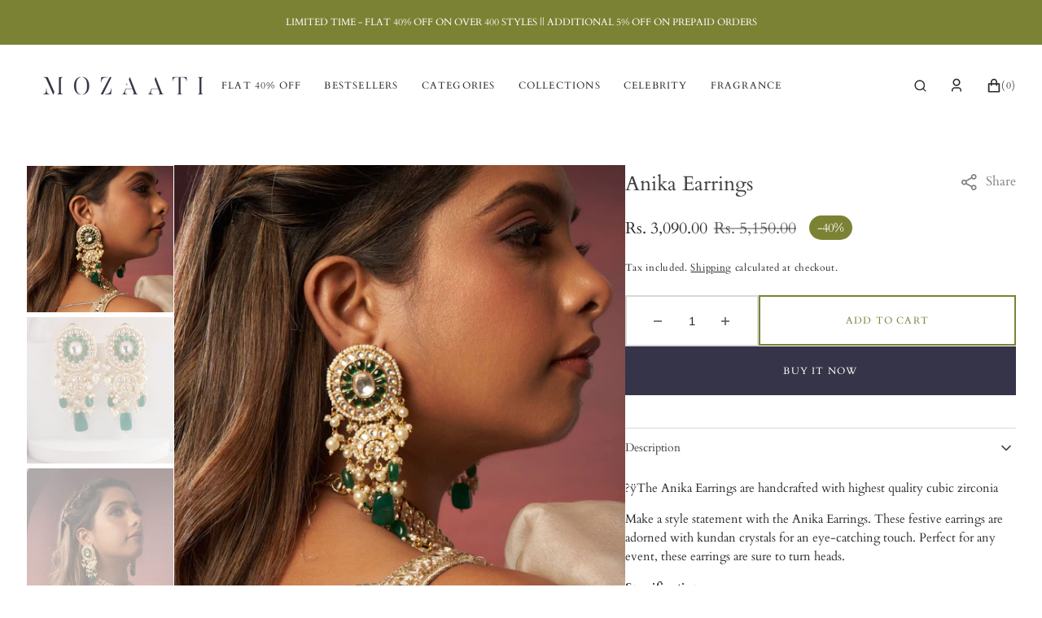

--- FILE ---
content_type: text/html; charset=utf-8
request_url: https://www.mozaati.com/products/anika-earrings
body_size: 64537
content:
<!doctype html>
<html class="no-js" lang="en">
	<head>
      <!-- Gokwik theme code start -->
  <link rel="dns-prefetch" href="https://pdp.gokwik.co/">
  <link rel="dns-prefetch" href="https://api.gokwik.co">
    


  <script>
    window.gaTag = {ga4: "G-1XBMF9ETGC"}
    window.merchantInfo  = {
            mid: "190w7pxiry0u",
            environment: "production",
            type: "merchantInfo",
      		storeId: "39767638171",
      		fbpixel: "2481332822157254",
          }
    var productFormSelector = '.product-form';
    var cart = {"note":null,"attributes":{},"original_total_price":0,"total_price":0,"total_discount":0,"total_weight":0.0,"item_count":0,"items":[],"requires_shipping":false,"currency":"INR","items_subtotal_price":0,"cart_level_discount_applications":[],"checkout_charge_amount":0}
    var templateName = 'product'
  </script>

  <script src="https://pdp.gokwik.co/merchant-integration/build/merchant.integration.js?v4" defer></script>

 <script>
    if ("" && "" !== "undefined") {
        const script = document.createElement('script');
        script.src = `https://www.googletagmanager.com/gtag/js?id=`;
        script.defer = true;
        document.head.appendChild(script);

        window.dataLayer = window.dataLayer || [];
        function gtag() {
            dataLayer.push(arguments);
        }
        gtag('js', new Date());
        gtag('config', '', { 'groups': 'GA4', 'debug_mode': true });
    }
</script>



  <script>
      let gkButtonCode = '<div class="gokwik-checkout" ><button type="button" class="disabled" disabled onclick="onCheckoutClick(this)"><span class="btn-text"><span>Checkout</span><span></span></span><span class="pay-opt-icon"></span><div style="display:none" class="addloadr" id="btn-loader"><div class="cir-loader">Loading..</div></div></button></div>'
    let parsedBtnCode = new DOMParser().parseFromString(gkButtonCode, 'text/html').querySelectorAll('.gokwik-checkout')[0];
    window.addEventListener('gokwikLoaded', e => {
    var buyNowButton = document.getElementById('gokwik-buy-now');
if (buyNowButton) {
    buyNowButton.disabled = false;
    buyNowButton.classList.remove('disabled');
}
      var gokwikCheckoutButtons = document.querySelectorAll('.gokwik-checkout button');
gokwikCheckoutButtons.forEach(function(button) {
    button.disabled = false;
    button.classList.remove('disabled');
});
    //Do Not Touch This Line
    let clicked = false;
    let gokwikAdsID = "";
    const gokwikCheckoutEnable = (arrayOfElement) => {
      if (arrayOfElement.length === 0) return null;
      if (arrayOfElement.length > 1) {
        arrayOfElement.forEach(data => {
          if (data) {
            let targetElement = document.querySelectorAll(data);
            if (targetElement.length >= 1) {
              targetElement.forEach(element => {
                
                element.addEventListener("click", () => {
                  if (!clicked && gokwikAdsID) {
                    clicked = true;
                    gtag('event', 'conversion', {
                      'send_to': gokwikAdsID.toString().trim(),
                      'value': 0.0,
                      'currency': '',
                      'transaction_id': ''
                    });
                  }
                });
              });
            }
          }
        });
      }
    };
    gokwikCheckoutEnable(["#gokwik-buy-now",".gokwik-checkout button"])
    gokwikSdk.on('modal_closed', ()=>{
        clicked = false;
    })

    const targetElement = document.querySelector("body");
      function debounce(func, delay) {
        let timeoutId;
        return function () {
          const context = this;
          const args = arguments;
          clearTimeout(timeoutId);
          timeoutId = setTimeout(function () {
            func.apply(context, args);
          }, delay);
        };
      }

      const observer = new MutationObserver(() => {
       const addToCartButton = document.querySelector("button[name='add']");
const gokwikBuyNowButton = document.getElementById('gokwik-buy-now');

if (addToCartButton && addToCartButton.disabled) {
    gokwikBuyNowButton?.setAttribute('disabled', 'disabled');
} else {
    gokwikBuyNowButton?.removeAttribute('disabled');
}

const gkButton = document.querySelector('#corner-cowi-cart-wrapper .gokwik-checkout button');
const checkbox = document.getElementById('corner-cowi-cart-terms-checkbox');
        
if (gkButton && checkbox && checkbox.checked ) {
       gkButton.style.opacity = '1';
         gkButton.style.pointerEvents = 'all';

} 
else {
  if(gkButton){
    gkButton.style.opacity = '0.5';
        gkButton.style.pointerEvents = 'none';
  }
}

             let sidecart = document.querySelector('#corner-cowi-open-primary-card');
    let sideCartButtonParent = document.querySelector('#corner-cowi-cart-summary-card-cta-button');
       let buttonAdded = sideCartButtonParent && sideCartButtonParent.nextElementSibling && sideCartButtonParent.nextElementSibling.classList.contains('gokwik-checkout');
        if(sidecart){
            if(sideCartButtonParent && !buttonAdded){
                buttonAdded = true
                sideCartButtonParent.after(parsedBtnCode)
            }
        }
        
        debouncedMyTimer();
      });

      const debouncedMyTimer = debounce(() => {
        observer.disconnect();
        //Do Not Touch this function
    
        gokwikCheckoutEnable(["#gokwik-buy-now",".gokwik-checkout button"])
        var gokwikCheckoutButtons = document.querySelectorAll('.gokwik-checkout button');
gokwikCheckoutButtons.forEach(function(button) {
    button.disabled = false;
    button.classList.remove('disabled');
});
        observer.observe(targetElement, { childList: true, subtree: true });
      }, 700);

      const config = { childList: true, subtree: true };
      observer.observe(targetElement, config);
    });
  </script>



<style>
  
  .gokwik-checkout {
    width: 100%;
    display: flex;
    justify-content: center;
    flex-direction: column;
    align-items: end;
  }
  .gokwik-checkout button {
    max-width:100%;
    width: 100%;
    border: none;
    display: flex;
    justify-content: center;
    align-items: center;
    background: #353449;
    position: relative;
    cursor: pointer;
    padding: 5px 10px;
    height:45px;
  }
  #gokwik-buy-now.disabled, .gokwik-disabled{
    opacity:0.5;
    cursor: not-allowed;
    }
    .gokwik-checkout button:focus {
    outline: none;
  }
  .gokwik-checkout button > span {
    display: flex;
  }
  .gokwik-checkout button > span.btn-text {
    display: flex;
    flex-direction: column;
    color: #FFFFFF;
    align-items: flex-start;
  }
  .gokwik-checkout button > span.btn-text > span:last-child {
  	padding-top: 2px;
      font-size: 10px;
      line-height: 10px;
      text-transform: initial;
  }
  .gokwik-checkout button > span.btn-text > span:first-child {
     font-size: 15px;
  }
  .gokwik-checkout button > span.pay-opt-icon img:first-child {
    margin-right: 10px;
    margin-left: 10px;
  }
  /*   Additional */
  .gokwik-checkout button.disabled{
    opacity:0.5;
    cursor: not-allowed;
    }
  .gokwik-checkout button.disabled .addloadr#btn-loader{
     display: flex!important;
  }
    #gokwik-buy-now.disabled .addloadr#btn-loader{
     display: flex!important;
  }
      #gokwik-buy-now:disabled{
     cursor: not-allowed;
  }
.quick-add-modal__content #gokwik-buy-now{
  display:none;
}

    .corner-widget-wrapper .widgets-by-corner .gokwik-checkout button {
    position: relative !important;
    padding: 10px 20px !important;
    height: 100%;
    border-radius: 0;
    background: #353449;
    border-color: transparent;
    transition: all ease .5s;
      width: 200px;
}
button#corner-cowi-cart-summary-card-cta-button {
    display: none !important;
}
.corner-widget-wrapper .widgets-by-corner .gokwik-checkout button #btn-loader{
    border-radius: 0;
    background: #353449;
}
.widgets-by-corner.corner-widget #corner-cowi-open-wrapper {
    z-index: 214748364 !important;
}
.corner-widget-wrapper .widgets-by-corner .gokwik-checkout button > span.btn-text > span:first-child {
    font-size: 16px;
    color: #fff;
    font-weight: 600;
   text-transform: initial;
}
.corner-widget-wrapper .widgets-by-corner .gokwik-checkout button:hover {
    width: 270px;
    transition: all ease .5s;
}





  

  
   #gokwik-buy-now {
     background: #353449;
     width: 100%;
     color: #ffffff;
     cursor: pointer;
     line-height: 1;
     border: none;
     padding: 15px 10px;
     font-size: 12px;
      margin-bottom: 10px;
     position:relative;
   }


  
  /* Loader CSS */
    #btn-loader{
      display: none;
      position: absolute;
      top: 0;
      bottom: 0;
      left: 0;
      right: 0;
      justify-content: center;
      align-items: center;
      background:#353449;
    }

  .cir-loader,
  .cir-loader:after {
    border-radius: 50%;
    width: 35px;
    height: 35px;
  }
  .cir-loader {
    margin: 6px auto;
    font-size: 10px;
    position: relative;
    text-indent: -9999em;
    border-top: 0.5em solid rgba(255, 255, 255, 0.2);
    border-right: 0.5em solid rgba(255, 255, 255, 0.2);
    border-bottom: 0.5em solid rgba(255, 255, 255, 0.2);
    border-left: 0.5em solid #ffffff;
    -webkit-transform: translateZ(0);
    -ms-transform: translateZ(0);
    transform: translateZ(0);
    -webkit-animation: load8 1.1s infinite linear;
    animation: load8 1.1s infinite linear;
  }
  @-webkit-keyframes load8 {
    0% {
      -webkit-transform: rotate(0deg);
      transform: rotate(0deg);
    }
    100% {
      -webkit-transform: rotate(360deg);
      transform: rotate(360deg);
    }
  }
  @keyframes load8 {
    0% {
      -webkit-transform: rotate(0deg);
      transform: rotate(0deg);
    }
    100% {
      -webkit-transform: rotate(360deg);
      transform: rotate(360deg);
    }
  }
</style>



 <!-- Gokwik theme code End -->
		<meta charset="utf-8">
		<meta http-equiv="X-UA-Compatible" content="IE=edge">
		<meta name="viewport" content="width=device-width,initial-scale=1">
		<meta name="theme-color" content="">
		<link rel="canonical" href="https://www.mozaati.com/products/anika-earrings">
		<link rel="preconnect" href="https://cdn.shopify.com" crossorigin><link
				rel="icon"
				type="image/png"
				href="//www.mozaati.com/cdn/shop/files/SYMBOL-02_32x32.png?v=1618732864"
			><link rel="preconnect" href="https://fonts.shopifycdn.com" crossorigin><title>Anika Earrings Mozaati</title>

		
			<meta name="description" content="?ÿ The Anika Earrings are handcrafted with highest quality cubic zirconia Make a style statement with the Anika Earrings. These festive earrings are adorned with kundan crystals for an eye-catching touch.">
		

		

<meta property="og:site_name" content="Mozaati">
<meta property="og:url" content="https://www.mozaati.com/products/anika-earrings">
<meta property="og:title" content="Anika Earrings Mozaati">
<meta property="og:type" content="product">
<meta property="og:description" content="?ÿ The Anika Earrings are handcrafted with highest quality cubic zirconia Make a style statement with the Anika Earrings. These festive earrings are adorned with kundan crystals for an eye-catching touch."><meta property="og:image" content="http://www.mozaati.com/cdn/shop/files/anika-earrings-kundanearrings-363.jpg?v=1742030698">
  <meta property="og:image:secure_url" content="https://www.mozaati.com/cdn/shop/files/anika-earrings-kundanearrings-363.jpg?v=1742030698">
  <meta property="og:image:width" content="1024">
  <meta property="og:image:height" content="1024"><meta property="og:price:amount" content="3,090.00">
  <meta property="og:price:currency" content="INR"><meta name="twitter:card" content="summary_large_image">
<meta name="twitter:title" content="Anika Earrings Mozaati">
<meta name="twitter:description" content="?ÿ The Anika Earrings are handcrafted with highest quality cubic zirconia Make a style statement with the Anika Earrings. These festive earrings are adorned with kundan crystals for an eye-catching touch.">

		<script src="//www.mozaati.com/cdn/shop/t/23/assets/constants.js?v=1135531845663611931725625572" defer="defer"></script>
		<script src="//www.mozaati.com/cdn/shop/t/23/assets/pubsub.js?v=81891893977812333571725625599" defer="defer"></script>
		<script src="//www.mozaati.com/cdn/shop/t/23/assets/global.js?v=98388192830691146091725625579" defer="defer"></script>
		<script>window.performance && window.performance.mark && window.performance.mark('shopify.content_for_header.start');</script><meta name="google-site-verification" content="St__3qViWASsOS55dK72IVhtWRUH9LAEAooESIT-eTY">
<meta id="shopify-digital-wallet" name="shopify-digital-wallet" content="/39767638171/digital_wallets/dialog">
<link rel="alternate" type="application/json+oembed" href="https://www.mozaati.com/products/anika-earrings.oembed">
<script async="async" src="/checkouts/internal/preloads.js?locale=en-IN"></script>
<script id="shopify-features" type="application/json">{"accessToken":"70c71b346cbda5995a9fb4ef45791ad1","betas":["rich-media-storefront-analytics"],"domain":"www.mozaati.com","predictiveSearch":true,"shopId":39767638171,"locale":"en"}</script>
<script>var Shopify = Shopify || {};
Shopify.shop = "mozaati.myshopify.com";
Shopify.locale = "en";
Shopify.currency = {"active":"INR","rate":"1.0"};
Shopify.country = "IN";
Shopify.theme = {"name":"Gokwik Theme 29th Aug 2024|| SIDECART","id":144660332763,"schema_name":"Monaco","schema_version":"1.0.6","theme_store_id":2125,"role":"main"};
Shopify.theme.handle = "null";
Shopify.theme.style = {"id":null,"handle":null};
Shopify.cdnHost = "www.mozaati.com/cdn";
Shopify.routes = Shopify.routes || {};
Shopify.routes.root = "/";</script>
<script type="module">!function(o){(o.Shopify=o.Shopify||{}).modules=!0}(window);</script>
<script>!function(o){function n(){var o=[];function n(){o.push(Array.prototype.slice.apply(arguments))}return n.q=o,n}var t=o.Shopify=o.Shopify||{};t.loadFeatures=n(),t.autoloadFeatures=n()}(window);</script>
<script id="shop-js-analytics" type="application/json">{"pageType":"product"}</script>
<script defer="defer" async type="module" src="//www.mozaati.com/cdn/shopifycloud/shop-js/modules/v2/client.init-shop-cart-sync_BT-GjEfc.en.esm.js"></script>
<script defer="defer" async type="module" src="//www.mozaati.com/cdn/shopifycloud/shop-js/modules/v2/chunk.common_D58fp_Oc.esm.js"></script>
<script defer="defer" async type="module" src="//www.mozaati.com/cdn/shopifycloud/shop-js/modules/v2/chunk.modal_xMitdFEc.esm.js"></script>
<script type="module">
  await import("//www.mozaati.com/cdn/shopifycloud/shop-js/modules/v2/client.init-shop-cart-sync_BT-GjEfc.en.esm.js");
await import("//www.mozaati.com/cdn/shopifycloud/shop-js/modules/v2/chunk.common_D58fp_Oc.esm.js");
await import("//www.mozaati.com/cdn/shopifycloud/shop-js/modules/v2/chunk.modal_xMitdFEc.esm.js");

  window.Shopify.SignInWithShop?.initShopCartSync?.({"fedCMEnabled":true,"windoidEnabled":true});

</script>
<script>(function() {
  var isLoaded = false;
  function asyncLoad() {
    if (isLoaded) return;
    isLoaded = true;
    var urls = ["https:\/\/cdncozyantitheft.addons.business\/js\/script_tags\/mozaati\/H16ubIlDHtEjkcFzjofYWWFeAYugnXXm.js?shop=mozaati.myshopify.com","https:\/\/cdn.shopify.com\/s\/files\/1\/0184\/4255\/1360\/files\/quicklink.min.js?v=1593142354\u0026shop=mozaati.myshopify.com","https:\/\/cdn.recovermycart.com\/scripts\/keepcart\/CartJS.min.js?shop=mozaati.myshopify.com\u0026shop=mozaati.myshopify.com","https:\/\/gifts.good-apps.co\/storage\/js\/good_free_gift-mozaati.myshopify.com.js?ver=55\u0026shop=mozaati.myshopify.com"];
    for (var i = 0; i < urls.length; i++) {
      var s = document.createElement('script');
      s.type = 'text/javascript';
      s.async = true;
      s.src = urls[i];
      var x = document.getElementsByTagName('script')[0];
      x.parentNode.insertBefore(s, x);
    }
  };
  if(window.attachEvent) {
    window.attachEvent('onload', asyncLoad);
  } else {
    window.addEventListener('load', asyncLoad, false);
  }
})();</script>
<script id="__st">var __st={"a":39767638171,"offset":19800,"reqid":"d77c1e8e-f246-4b9f-963b-cfb4749611a4-1769344092","pageurl":"www.mozaati.com\/products\/anika-earrings","u":"5459cbf2a54c","p":"product","rtyp":"product","rid":8093106929883};</script>
<script>window.ShopifyPaypalV4VisibilityTracking = true;</script>
<script id="captcha-bootstrap">!function(){'use strict';const t='contact',e='account',n='new_comment',o=[[t,t],['blogs',n],['comments',n],[t,'customer']],c=[[e,'customer_login'],[e,'guest_login'],[e,'recover_customer_password'],[e,'create_customer']],r=t=>t.map((([t,e])=>`form[action*='/${t}']:not([data-nocaptcha='true']) input[name='form_type'][value='${e}']`)).join(','),a=t=>()=>t?[...document.querySelectorAll(t)].map((t=>t.form)):[];function s(){const t=[...o],e=r(t);return a(e)}const i='password',u='form_key',d=['recaptcha-v3-token','g-recaptcha-response','h-captcha-response',i],f=()=>{try{return window.sessionStorage}catch{return}},m='__shopify_v',_=t=>t.elements[u];function p(t,e,n=!1){try{const o=window.sessionStorage,c=JSON.parse(o.getItem(e)),{data:r}=function(t){const{data:e,action:n}=t;return t[m]||n?{data:e,action:n}:{data:t,action:n}}(c);for(const[e,n]of Object.entries(r))t.elements[e]&&(t.elements[e].value=n);n&&o.removeItem(e)}catch(o){console.error('form repopulation failed',{error:o})}}const l='form_type',E='cptcha';function T(t){t.dataset[E]=!0}const w=window,h=w.document,L='Shopify',v='ce_forms',y='captcha';let A=!1;((t,e)=>{const n=(g='f06e6c50-85a8-45c8-87d0-21a2b65856fe',I='https://cdn.shopify.com/shopifycloud/storefront-forms-hcaptcha/ce_storefront_forms_captcha_hcaptcha.v1.5.2.iife.js',D={infoText:'Protected by hCaptcha',privacyText:'Privacy',termsText:'Terms'},(t,e,n)=>{const o=w[L][v],c=o.bindForm;if(c)return c(t,g,e,D).then(n);var r;o.q.push([[t,g,e,D],n]),r=I,A||(h.body.append(Object.assign(h.createElement('script'),{id:'captcha-provider',async:!0,src:r})),A=!0)});var g,I,D;w[L]=w[L]||{},w[L][v]=w[L][v]||{},w[L][v].q=[],w[L][y]=w[L][y]||{},w[L][y].protect=function(t,e){n(t,void 0,e),T(t)},Object.freeze(w[L][y]),function(t,e,n,w,h,L){const[v,y,A,g]=function(t,e,n){const i=e?o:[],u=t?c:[],d=[...i,...u],f=r(d),m=r(i),_=r(d.filter((([t,e])=>n.includes(e))));return[a(f),a(m),a(_),s()]}(w,h,L),I=t=>{const e=t.target;return e instanceof HTMLFormElement?e:e&&e.form},D=t=>v().includes(t);t.addEventListener('submit',(t=>{const e=I(t);if(!e)return;const n=D(e)&&!e.dataset.hcaptchaBound&&!e.dataset.recaptchaBound,o=_(e),c=g().includes(e)&&(!o||!o.value);(n||c)&&t.preventDefault(),c&&!n&&(function(t){try{if(!f())return;!function(t){const e=f();if(!e)return;const n=_(t);if(!n)return;const o=n.value;o&&e.removeItem(o)}(t);const e=Array.from(Array(32),(()=>Math.random().toString(36)[2])).join('');!function(t,e){_(t)||t.append(Object.assign(document.createElement('input'),{type:'hidden',name:u})),t.elements[u].value=e}(t,e),function(t,e){const n=f();if(!n)return;const o=[...t.querySelectorAll(`input[type='${i}']`)].map((({name:t})=>t)),c=[...d,...o],r={};for(const[a,s]of new FormData(t).entries())c.includes(a)||(r[a]=s);n.setItem(e,JSON.stringify({[m]:1,action:t.action,data:r}))}(t,e)}catch(e){console.error('failed to persist form',e)}}(e),e.submit())}));const S=(t,e)=>{t&&!t.dataset[E]&&(n(t,e.some((e=>e===t))),T(t))};for(const o of['focusin','change'])t.addEventListener(o,(t=>{const e=I(t);D(e)&&S(e,y())}));const B=e.get('form_key'),M=e.get(l),P=B&&M;t.addEventListener('DOMContentLoaded',(()=>{const t=y();if(P)for(const e of t)e.elements[l].value===M&&p(e,B);[...new Set([...A(),...v().filter((t=>'true'===t.dataset.shopifyCaptcha))])].forEach((e=>S(e,t)))}))}(h,new URLSearchParams(w.location.search),n,t,e,['guest_login'])})(!0,!0)}();</script>
<script integrity="sha256-4kQ18oKyAcykRKYeNunJcIwy7WH5gtpwJnB7kiuLZ1E=" data-source-attribution="shopify.loadfeatures" defer="defer" src="//www.mozaati.com/cdn/shopifycloud/storefront/assets/storefront/load_feature-a0a9edcb.js" crossorigin="anonymous"></script>
<script data-source-attribution="shopify.dynamic_checkout.dynamic.init">var Shopify=Shopify||{};Shopify.PaymentButton=Shopify.PaymentButton||{isStorefrontPortableWallets:!0,init:function(){window.Shopify.PaymentButton.init=function(){};var t=document.createElement("script");t.src="https://www.mozaati.com/cdn/shopifycloud/portable-wallets/latest/portable-wallets.en.js",t.type="module",document.head.appendChild(t)}};
</script>
<script data-source-attribution="shopify.dynamic_checkout.buyer_consent">
  function portableWalletsHideBuyerConsent(e){var t=document.getElementById("shopify-buyer-consent"),n=document.getElementById("shopify-subscription-policy-button");t&&n&&(t.classList.add("hidden"),t.setAttribute("aria-hidden","true"),n.removeEventListener("click",e))}function portableWalletsShowBuyerConsent(e){var t=document.getElementById("shopify-buyer-consent"),n=document.getElementById("shopify-subscription-policy-button");t&&n&&(t.classList.remove("hidden"),t.removeAttribute("aria-hidden"),n.addEventListener("click",e))}window.Shopify?.PaymentButton&&(window.Shopify.PaymentButton.hideBuyerConsent=portableWalletsHideBuyerConsent,window.Shopify.PaymentButton.showBuyerConsent=portableWalletsShowBuyerConsent);
</script>
<script>
  function portableWalletsCleanup(e){e&&e.src&&console.error("Failed to load portable wallets script "+e.src);var t=document.querySelectorAll("shopify-accelerated-checkout .shopify-payment-button__skeleton, shopify-accelerated-checkout-cart .wallet-cart-button__skeleton"),e=document.getElementById("shopify-buyer-consent");for(let e=0;e<t.length;e++)t[e].remove();e&&e.remove()}function portableWalletsNotLoadedAsModule(e){e instanceof ErrorEvent&&"string"==typeof e.message&&e.message.includes("import.meta")&&"string"==typeof e.filename&&e.filename.includes("portable-wallets")&&(window.removeEventListener("error",portableWalletsNotLoadedAsModule),window.Shopify.PaymentButton.failedToLoad=e,"loading"===document.readyState?document.addEventListener("DOMContentLoaded",window.Shopify.PaymentButton.init):window.Shopify.PaymentButton.init())}window.addEventListener("error",portableWalletsNotLoadedAsModule);
</script>

<script type="module" src="https://www.mozaati.com/cdn/shopifycloud/portable-wallets/latest/portable-wallets.en.js" onError="portableWalletsCleanup(this)" crossorigin="anonymous"></script>
<script nomodule>
  document.addEventListener("DOMContentLoaded", portableWalletsCleanup);
</script>

<link id="shopify-accelerated-checkout-styles" rel="stylesheet" media="screen" href="https://www.mozaati.com/cdn/shopifycloud/portable-wallets/latest/accelerated-checkout-backwards-compat.css" crossorigin="anonymous">
<style id="shopify-accelerated-checkout-cart">
        #shopify-buyer-consent {
  margin-top: 1em;
  display: inline-block;
  width: 100%;
}

#shopify-buyer-consent.hidden {
  display: none;
}

#shopify-subscription-policy-button {
  background: none;
  border: none;
  padding: 0;
  text-decoration: underline;
  font-size: inherit;
  cursor: pointer;
}

#shopify-subscription-policy-button::before {
  box-shadow: none;
}

      </style>
<script id="sections-script" data-sections="main-product,product-recommendations,header,footer" defer="defer" src="//www.mozaati.com/cdn/shop/t/23/compiled_assets/scripts.js?v=15106"></script>
<script>window.performance && window.performance.mark && window.performance.mark('shopify.content_for_header.end');</script>


		<style data-shopify>
			@font-face {
  font-family: Cardo;
  font-weight: 400;
  font-style: normal;
  font-display: swap;
  src: url("//www.mozaati.com/cdn/fonts/cardo/cardo_n4.8d7bdd0369840597cbb62dc8a447619701d8d34a.woff2") format("woff2"),
       url("//www.mozaati.com/cdn/fonts/cardo/cardo_n4.23b63d1eff80cb5da813c4cccb6427058253ce24.woff") format("woff");
}

			@font-face {
  font-family: Cardo;
  font-weight: 400;
  font-style: normal;
  font-display: swap;
  src: url("//www.mozaati.com/cdn/fonts/cardo/cardo_n4.8d7bdd0369840597cbb62dc8a447619701d8d34a.woff2") format("woff2"),
       url("//www.mozaati.com/cdn/fonts/cardo/cardo_n4.23b63d1eff80cb5da813c4cccb6427058253ce24.woff") format("woff");
}

			@font-face {
  font-family: Cardo;
  font-weight: 400;
  font-style: normal;
  font-display: swap;
  src: url("//www.mozaati.com/cdn/fonts/cardo/cardo_n4.8d7bdd0369840597cbb62dc8a447619701d8d34a.woff2") format("woff2"),
       url("//www.mozaati.com/cdn/fonts/cardo/cardo_n4.23b63d1eff80cb5da813c4cccb6427058253ce24.woff") format("woff");
}

			@font-face {
  font-family: Cardo;
  font-weight: 400;
  font-style: normal;
  font-display: swap;
  src: url("//www.mozaati.com/cdn/fonts/cardo/cardo_n4.8d7bdd0369840597cbb62dc8a447619701d8d34a.woff2") format("woff2"),
       url("//www.mozaati.com/cdn/fonts/cardo/cardo_n4.23b63d1eff80cb5da813c4cccb6427058253ce24.woff") format("woff");
}

			@font-face {
  font-family: Cardo;
  font-weight: 400;
  font-style: normal;
  font-display: swap;
  src: url("//www.mozaati.com/cdn/fonts/cardo/cardo_n4.8d7bdd0369840597cbb62dc8a447619701d8d34a.woff2") format("woff2"),
       url("//www.mozaati.com/cdn/fonts/cardo/cardo_n4.23b63d1eff80cb5da813c4cccb6427058253ce24.woff") format("woff");
}

			
			@font-face {
  font-family: Cardo;
  font-weight: 400;
  font-style: normal;
  font-display: swap;
  src: url("//www.mozaati.com/cdn/fonts/cardo/cardo_n4.8d7bdd0369840597cbb62dc8a447619701d8d34a.woff2") format("woff2"),
       url("//www.mozaati.com/cdn/fonts/cardo/cardo_n4.23b63d1eff80cb5da813c4cccb6427058253ce24.woff") format("woff");
}

			@font-face {
  font-family: Cardo;
  font-weight: 700;
  font-style: normal;
  font-display: swap;
  src: url("//www.mozaati.com/cdn/fonts/cardo/cardo_n7.d1764502b55968f897125797ed59f6abd5dc8593.woff2") format("woff2"),
       url("//www.mozaati.com/cdn/fonts/cardo/cardo_n7.b5d64d4147ade913d679fed9918dc44cbe8121d2.woff") format("woff");
}

			@font-face {
  font-family: Cardo;
  font-weight: 400;
  font-style: italic;
  font-display: swap;
  src: url("//www.mozaati.com/cdn/fonts/cardo/cardo_i4.0e32d2e32a36e77888e9a063b238f6034ace33a8.woff2") format("woff2"),
       url("//www.mozaati.com/cdn/fonts/cardo/cardo_i4.40eb4278c959c5ae2eecf636849faa186b42d298.woff") format("woff");
}

			@font-face {
  font-family: Cardo;
  font-weight: 400;
  font-style: italic;
  font-display: swap;
  src: url("//www.mozaati.com/cdn/fonts/cardo/cardo_i4.0e32d2e32a36e77888e9a063b238f6034ace33a8.woff2") format("woff2"),
       url("//www.mozaati.com/cdn/fonts/cardo/cardo_i4.40eb4278c959c5ae2eecf636849faa186b42d298.woff") format("woff");
}

			

			:root {
			--font-body-family: Cardo, serif;
			--font-body-style: normal;
			--font-body-weight: 400;

			--font-body-size: 15px;
			--font-body-line-height: 140%;

			--font-heading-family: Cardo, serif;
			--font-heading-style: normal;
			--font-heading-weight: 400;
			--font-heading-letter-spacing: 0em;
			--body-letter-spacing: 0em;

			--font-heading-italic-interval: 1.3;
			--font-heading-line-height: 1.1;

			--font-heading-alt-family: Cardo, serif;
			--font-heading-alt-style: normal;
			--font-heading-alt-weight: 400;

			--font-subtitle-family: Cardo, serif;
			--font-subtitle-style: normal;
			--font-subtitle-weight: 400;
			--font-subtitle-text-transform: uppercase;
			--font-subtitle-size: 14px;

			--font-heading-h1-size: 40px;
			--font-heading-h2-size: 30px;
			--font-heading-h3-size: 27px;
			--font-heading-h4-size: 25px;
			--font-heading-h5-size: 19px;
			--font-heading-h6-size: 16px;

			--font-heading-card-family: Cardo, serif;
			--font-heading-card-style: normal;
			--font-heading-card-weight: 400;
			--font-text-card-family: Cardo, serif;
			--font-text-card-style: normal;
			--font-text-card-weight: 400;

			--font-heading-card-size: 16px;
			--font-heading-card-size-big: 32px;
			--font-text-card-size: 12px;

			--font-button-family: Cardo, serif;
			--font-button-style: normal;
			--font-button-weight: 400;
			--font-button-text-transform: uppercase;
			--button-text-size: 12px;

			--font-button-family: Cardo, serif;
			--font-button-style: normal;
			--font-button-weight: 400;
			--font-button-text-transform: uppercase;
			--font-button-letter-spacing: 0em;
			--font-subtitle-letter-spacing: 0em;

			--font-header-menu-family: Cardo, serif;
			--font-header-menu-style: normal;
			--font-header-menu-weight: 400;
			--font-header-menu-text-transform: uppercase;
			--font-header-link-size: 12px;

			--font-footer-menu-family: Cardo, serif;
			--font-footer-menu-style: normal;
			--font-footer-menu-weight: 400;
			--font-footer-link-size: 14px;
			--font-footer-bottom-link-size: 14px;

			--font-popups-heading-family: Cardo, serif;
				--font-popups-heading-style: normal;
				--font-popups-heading-weight: 400;
				--font-popups-text-family: Cardo, serif;
				--font-popups-text-style: normal;
				--font-popups-text-weight: 400;
				--font-popup-heading-size: 30px;
				--font-popup-text-size: 14px;
				--font-notification-heading-size: 12px;
				--font-notification-text-size: 12px;

			--color-base-text: 41, 41, 41;
			--color-title-text: 61, 61, 61;

			--color-base-text-default: 41, 41, 41;

			--color-base-text-dark: , , ;
			--color-title-text-dark: , , ;

			--color-base-background-1: 255, 255, 255;
			--color-base-background-2: 238, 238, 238;
			--color-base-background-5: 224, 211, 209;
			--color-base-background-3: 124, 130, 52;
			--color-base-background-4: 61, 61, 61;

			--color-announcement-bar-background-1: 61, 61, 61;
			--color-announcement-bar-background-2: 238, 238, 238;

			--color-base-solid-button-labels: 255, 255, 255;
			--color-base-button-labels-hover: 255, 255, 255;
			--color-base-button-background: 124, 130, 52;
			--color-base-button-background-hover: 186, 159, 154;
			--color-base-outline-button-labels: 255, 255, 255;
			--color-secondary-button-background-hover: 186, 159, 154;
			--color-secondary-button-labels: 124, 130, 52;
			--color-secondary-button-labels-hover: 255, 255, 255;
			--color-tertiary-button-labels: 41, 41, 41;
			--color-tertiary-button-background: 247, 247, 247;
			--color-underline-button-labels: 41, 41, 41;
			--payment-terms-background-color: #FFFFFF;
			--color-overlay-background: 0, 0, 0;
			--color-accent: 61, 61, 61;

			--color-base-background-input: 255, 255, 255;

			--color-base-border-input: 216, 216, 216;
			--color-hover-border-input: 61, 61, 61;

			--color-badge-icon: #353449;
			--badge-icon-size: 11px;
			--badge-discount-size: 32px;
			--color-border: 216, 216, 216;
			}

			*,
			*::before,
			*::after {
			box-sizing: inherit;
			}

			html {
			box-sizing: border-box;
			font-size: 10px;
			height: 100%;
			}

			body {
			position: relative;
			display: grid;
			grid-template-rows: auto auto 1fr auto;
			grid-template-columns: 100%;
			min-height: 100%;
			margin: 0;
			font-size: var(--font-body-size);
			line-height: 1.5;
			font-family: var(--font-body-family);
			font-style: var(--font-body-style);
			font-weight: var(--font-body-weight);
			overflow-x: hidden;
			-webkit-font-smoothing: antialiased;
			}
		</style>
		<link href="//www.mozaati.com/cdn/shop/t/23/assets/swiper-bundle.min.css?v=67104566617031410831725625633" rel="stylesheet" type="text/css" media="all" />
		<link href="//www.mozaati.com/cdn/shop/t/23/assets/base.css?v=90906581544886512531725625553" rel="stylesheet" type="text/css" media="all" />
<link href="//www.mozaati.com/cdn/shop/t/23/assets/custom.css?v=162022298284535259961728554436" rel="stylesheet" type="text/css" media="all" />
<link
				rel="stylesheet"
				href="//www.mozaati.com/cdn/shop/t/23/assets/component-predictive-search.css?v=44683221975640456791725625568"
				media="print"
				onload="this.media='all'"
			><link
				rel="preload"
				as="font"
				href="//www.mozaati.com/cdn/fonts/cardo/cardo_n4.8d7bdd0369840597cbb62dc8a447619701d8d34a.woff2"
				type="font/woff2"
				crossorigin
			><link
				rel="preload"
				as="font"
				href="//www.mozaati.com/cdn/fonts/cardo/cardo_n4.8d7bdd0369840597cbb62dc8a447619701d8d34a.woff2"
				type="font/woff2"
				crossorigin
			><script>
			document.documentElement.className =
				document.documentElement.className.replace('no-js', 'js');
			if (Shopify.designMode) {
				document.documentElement.classList.add('shopify-design-mode');
			}
		</script>

		<script src="//www.mozaati.com/cdn/shop/t/23/assets/jquery-3.6.0.js?v=184217876181003224711725625581" defer="defer"></script>
		<script src="//www.mozaati.com/cdn/shop/t/23/assets/popup.js?v=99655892582219171351725625589" defer="defer"></script>
		
			<script src="//www.mozaati.com/cdn/shop/t/23/assets/scroll-top.js?v=170710243080011536291725625603" defer="defer"></script>
		
		
			<script src="//www.mozaati.com/cdn/shop/t/23/assets/product-card.js?v=36764388145363925311725625590" defer="defer"></script>
		
		<script
			src="//www.mozaati.com/cdn/shop/t/23/assets/swiper-bundle.min.js?v=91266435261445688101725625634"
			defer="defer"
		></script>
		<script src="//www.mozaati.com/cdn/shop/t/23/assets/gsap.min.js?v=7945211475339172311725625579" defer="defer"></script>
		<script
			src="//www.mozaati.com/cdn/shop/t/23/assets/ScrollTrigger.min.js?v=66501933754752109161725625603"
			defer="defer"
		></script>
	<!-- BEGIN app block: shopify://apps/seo-king/blocks/seo-king-robots-preview-image/4aa30173-495d-4e49-b377-c5ee4024262f --><meta name="robots" content="max-image-preview:large">


<!-- END app block --><!-- BEGIN app block: shopify://apps/cozy-antitheft/blocks/Cozy_Antitheft_Script_1.0.0/a34a1874-f183-4394-8a9a-1e3f3275f1a7 --><script src="https://cozyantitheft.addons.business/js/script_tags/mozaati/default/protect.js?shop=mozaati.myshopify.com" async type="text/javascript"></script>


<!-- END app block --><!-- BEGIN app block: shopify://apps/whatmore-shoppable-videos/blocks/app-embed/20db8a72-315a-4364-8885-64219ee48303 -->

<div class="whatmore-base">
  <div id="whatmoreShopId" data-wh="39767638171"> </div>
  <div id="whatmoreProductId" data-wh="8093106929883"> </div>
  <div id="whatmoreExtensionType" data-wh="product"> </div>
  <div class="whatmore-template-type" data-wh="template-embed"> </div><div id="whatmoreVariantId" data-wh="44277186658523"> </div><div id="whatmoreEmbedAppPositionPortrait" data-wh="right"> </div><div id="whatmoreEmbedAppHorizontalPaddingPortrait" data-wh="5"> </div><div id="whatmoreEmbedAppVerticalPaddingPortrait" data-wh="150"> </div><div id="whatmoreEmbedAppVideoPlayerSizePortrait" data-wh="50"> </div><div id="whatmoreEmbedAppPositionLandscape" data-wh="left"> </div><div id="whatmoreEmbedAppHorizontalPaddingLandscape" data-wh="5"> </div><div id="whatmoreEmbedAppVerticalPaddingLandscape" data-wh="150"> </div><div id="whatmoreEmbedAppVideoPlayerSizeLandscape" data-wh="100"> </div><div id="whatmoreEmbedAppUseVariant" data-wh="false"> </div><div id="whatmoreEmbedAppVideoTitle" data-wh=""> </div>
    <div id="whatmoreIsInDesignMode" data-wh='false'> </div>
  
<div class="whatmore-widget" data-wh="embed"></div>
  <div id="whatmore-anchor" style="width:0px; height: 0px;">
    <a aria-label="Visit Whatmore homepage" href="https://www.whatmore.ai"></a>
  </div>
  <div class="whatmore-render-root"></div>

</div>

<script>
  window.whatmore = {}
  window.whatmore.storyEvents = null;
  window.whatmore.frontendCustomizations = {"brand_name":"Mozaati","brand_theme_color":"#343434","brand_theme_font":"Cardo","brand_ui_theme":"round","brand_text_color":"#343434","brand_video_view_count":"hide","event_ordering_format":"none","is_event_tracked":false,"show_single_product_tile":false,"show_add_to_cart_on_card_template":false,"shuffle_batch_size":5,"add_to_cart_button_type":"basic","show_options_chart":false,"options_chart_image_link":"","is_multi_size_chart":false,"options_chart_name":"","default_swipe_direction":"vertical","add_navigation_buttons_for_swipe":false,"tertiary_color":"#bc2a8d","atc_button_text":"ADD TO CART","buy_now_button_text":"BUY NOW","show_open_close_products_button":false,"add_whatmore_tag_to_checkout_link":true,"add_to_cart_form_class_name":"","cart_icon_button_click_action":"open_cart_slider","initiate_cart_slider_event_on_atc_click":true,"initiate_product_ratings_loading_after_event_data_loaded":false,"show_swipe_indicator_in_landscape":false,"coverflow_effect_landscape_view":true,"brand_custom_css":"div:has(div.whatmore-base) { max-width: 100% !important; }","swiper_arrow_color":"white","show_homepage_videos_in_pdp":false,"product_info_text_color":"#000","order_tracking":{"initiate_order_tracking_event_after_atc":false,"add_whatmore_line_item_property":false,"add_whatmore_attribute":true,"add_whatmore_attribute_on_cart_page":true,"disable_impression_order_tracking":false},"atc_config":{"brand_atc_button_color":"#000000","brand_atc_button_padding_in_px":4,"brand_atc_button_text_color":"#ffffff","atc_buy_now_alignment":"horizontal"},"banner_config":{"is_banner_clickable":false,"show_cta":false,"landscape_multiplier":0.8,"portrait_multiplier":1.0,"landscape_aspect_ratio":0.5625,"portrait_aspect_ratio":1.77,"is_full_screen":false,"show_navigation_dots":true,"selected_dot_color":"#252525","min_height":"400"},"buy_now_config":{"show_buy_now_button":true,"show_custom_buy_now_button":false,"show_add_to_cart_button":true,"show_view_more_inplace_of_buy_now":true,"view_more_button_text":"MORE INFO","enable_shopflo_checkout":false},"utm":{"activate_utm":true,"utm_source":"utm_source=whatmore-live","utm_campaign":"utm_campaign=video-shopping","utm_medium_product_page":"utm_medium=product-page","utm_medium_checkout_page":"utm_medium=checkout","utm_medium_cart_page":"utm_medium=cart"},"brand_fonts":{"carousel_title_font":null,"carousel_title_font_weight":"400","carousel_title_font_line_height":"normal","carousel_title_font_letter_spacing":"normal","brand_primary_font":null,"story_title_font":null},"carousel_config":{"width_multiplier":1.1,"show_navigation_arrows_in_portrait":false,"is_event_loop":false,"theme_horizontal_margin":0},"event_tracking":{"is_enabled":true,"push_time":14,"bulk_event_count":10,"enable_pdp_visit":false,"enable_clp_visit":false},"product_config":{"tile_type":"premium-tile","show_cta":true,"tile_bg_opacity":10,"details_api_available":true,"update_product_details_on_product_page_load":false,"use_product_page_link_as_client_product_id":false,"show_product_swiper_initially":true,"product_image_fit_type":"contain","show_cta_icon":true,"show_product_price":true,"get_price_and_currency_details_from_api":false,"currency_code_to_symbol_map":{},"add_currency_query_param_in_product_url":false,"variant_selection_tile_height_factor":4,"product_tile_bottom_margin":"5px","show_shop_now_button_only":false,"font_price_multiplicator":1.0,"product_tile_custom_text":"","product_tile_custom_text_color":"green","show_first_product_tile":false,"navigate_to_cart_page":false,"product_tile_shopnow_custom_text":"","product_tile_shopnow_custom_font_style":"","product_tile_shopnow_custom_text_color":"#343434","is_tile_width":false,"shop_now_text":"SHOP NOW","show_new_atc_tile":false,"show_view_product_text":false,"show_go_to_cart_text":false,"show_product_type":false,"enable_bulk_atc":false},"collections_config":{"use_page_link_as_collection_id":false,"multi_carousel_enabled":false,"story_tile_size_factor":1.0,"tile_margin_right":"5","remove_borders":false,"show_popup_out_of_view":false,"homepage_collection_ids":[],"set_tile_width_auto":false},"event_tile_config":{"view_count_template":"template-icon","show_views":"show","animate_on_focus":true,"space_between_tiles":1.0,"gap_between_tiles":0,"shadow_config":"0px 0px 5px 0px #B0B0B0","bg_config":"white","playback_icon_color":"#F5F5F5","min_height":"300","show_product_thumbnail":false,"show_heading_in_single_tile_carousel":false,"show_product_tile_thumbnail_template_a":true,"show_product_tile":false,"show_atc_on_hover_premium":false,"event_thumbnail_b_title_font_multiplier":1.0,"event_thumbnail_b_price_font_multiplier":1.0},"product_page_popup_config":{"show_product_page_popup":true,"ultra_minimize_on_scroll":false,"popUpZindex":2147483647,"show_popup_on_scroll":false,"show_product_page_popup_in_preview":true,"show_order_by_date_events":false,"auto_close_on_open":false,"show_all_events":false},"show_whatmore_label_in_landscape_view":false,"ga_tracking_id":null,"ga4_tracking_id":null,"ga_config":{"is_ga_4":false,"is_ga_3":true,"use_existing_ga_id":true},"stories_config":{"show_stories_in_landscape_mode":true,"show_stories_in_mobile_mode":true,"story_tile_size_factor_landscape":1.0,"landscape_bottom_margin":"0%","portrait_bottom_margin":"0%","stories_border_colors":null,"stories_title_font_factor":1.0,"stories_title_font_color":"#000000","story_tiles_spacing_factor":1.0,"story_show_navigation_arrows":false,"min_height":"120","is_story_tile_size_fixed":false},"backend_config":{"use_instance_endpoint_for_product_events":false,"use_cdn_cache_endpoint":false},"cdn_config":{"fallback_cdn":"BUNNYCDN"},"theme_config":{"event_tile_border_width":"0px","event_tile_border_color":"white","event_view_count_bg_color":"rgb(0, 0, 0, 0.6)","event_view_count_text_color":"white","event_tile_product_desc_border_width":"1px"},"brand_metadata":{"domain_context":"shopify"},"social_sharing":{"activate_link_sharing":true,"activate_likes":true,"link_sharing_title":"Whatmore","link_sharing_text":"Hey! Checkout the video of this amazing product I discovered!","show_share_text_below_button":true,"show_liked_text_below_button":true,"like_fill_color":"red","share_text_threshold_count":10,"like_text_threshold_count":1,"share_product_url_link":"","whatsapp_icon_active":true,"whatsapp_icon_redirect_url":"","whatsapp_icon_helper_text":"Talk to us","whatsapp_icon_helper_text_font_multiplier":0.3,"show_whatmore_branding":true,"social_icons_size_multiplier":1.0},"navigation_config":{"enable_browser_navigation_on_click":true,"navigation_label_name":"whatmoreLive"},"shopnow_config":{"CTA_border_width":"1px","CTA_border_color":"#343434","atc_color":"#343434","atc_text_color":"#ffffff","buy_now_button_color":"white","buy_now_button_text_color":"#343434","brand_selected_options_bg":"black","brand_options_bg":"#D3D3D3","brand_options_text_color":"black","brand_selected_options_text_color":"white","brand_color_option_border_radius":"50%","brand_color_option_border_color":"black","brand_divider_color":"#343434","brand_product_desc_shown":true,"is_discount_label_percent":true,"discount_percent_bg_color":"green","discount_text_color":"white","discount_label_border_radius":"4"},"spotlight_config":{"size_factor":1.8,"position":"left","horizontal_padding":10,"vertical_padding":10,"ultraminimize_on_scroll":false,"enable_spotlight":false,"show_once_to_user":false,"enable_in_homepage":true,"enable_page_id_set":[],"enable_collection_id_set":[],"enable_all_pages":false},"event_tile_with_product_info":{"landscape_font_multiplier":0.057,"portrait_font_multiplier":0.065,"show_discount_label":true,"show_thumbnail_image":true,"show_product_info":true,"show_price_info":true,"show_atc_button_outside_tile":false,"show_atc_on_hover":false,"show_atc_button_template_feed":false,"show_thumbnail_image_template_feed":false,"atc_button_color":"rgba(0, 0, 0, 0.75)","atc_button_text_color":"white"},"event_tile_product_card":{"navigate_to_product":false},"price_config":{"show_price_before_mrp":true,"price_text_color":"","mrp_text_color":"#808191","font_weight":"bold"},"preview_config":{"product_tile_custom_text":"","video_player_bg_color":"","video_player_height":"100%","event_tile_show_thumbnail_image":false},"video_player_config":{"pause_videos_after_delay_landscape":false,"video_player_bg_color":"","video_player_height":"100%","thumbnail_video_player_height":"100%","play_video_on_hover":false,"hide_mute_unmute_button":false,"set_height_as_auto":false,"keep_videos_muted":false},"device_config":{"hide_share_icon_in_mac_os":true},"lazy_load_config":{"block_widgets":true,"embed_widgets":true},"event_config":{"show_only_tagged_events":false},"meta_pixel_events":{"video_click_event":false,"video_atc_event":false,"video_like_event":false,"video_share_event":false,"video_product_tile_click_event":false,"video_watch_event":false},"quiz_config":{"is_active":false,"swipe_number_show_question":3,"lead_gen_coupon_code":"","lead_gen_heading":"","lead_gen_sub_heading":""},"recommendation_config":{"show_recommended_events":false},"homepage_carousel":{"carousel_heading":"Watch and Buy","template_type":"template-f","carousel_heading_color":"#343434","carousel_title_font":"Cardo"},"homepage_stories":{"template_type":"template-stories-a"},"collection_carousel":{"carousel_heading":"W","template_type":"template-collections-b"},"collection_stories":{"template_type":"template-stories-a"},"pdp_carousel":{"carousel_heading":"","template_type":"template-f"},"pdp_stories":{"template_type":"template-stories-a"},"thank_you_page_carousel":{"show_carousel":false},"oos_config":{"show_oos_videos":false,"show_oos_product_tile":false,"show_sold_out_label_oos":false},"ab_testing_config":{"ab_test_id":null,"is_active":false,"group_config":{}},"brand_billing":"Starter","brand_s3_directory":"mozaati_39767638171"};
  window.whatmore.collectionActivationMap = null;

  let abTestingConfig = window?.whatmore?.frontendCustomizations?.ab_testing_config;
  if(abTestingConfig?.is_active){
    let landingLocation = "product"
    if (landingLocation.startsWith('product')){
      let abTestId = localStorage.getItem('wht_ab_test_id');
      let userGroup = localStorage.getItem('wht_user_group');
      if(!userGroup || (abTestId != abTestingConfig.ab_test_id)){
        localStorage.setItem('wht_ab_test_id', abTestingConfig.ab_test_id)
        let groupIndex = Math.floor(Math.random() * 2);
        let group_names = Object.keys(abTestingConfig.group_config);
        userGroup = group_names[groupIndex]
        localStorage.setItem('wht_user_group', userGroup)
      }
      let widgetType = abTestingConfig.group_config[userGroup];
      if (widgetType != 'floating_card'){
        document.querySelector('.whatmore-template-type').setAttribute('data-wh', 'invalid-template');
      }
    }
  }
</script>

<!-- END app block --><!-- BEGIN app block: shopify://apps/instafeed/blocks/head-block/c447db20-095d-4a10-9725-b5977662c9d5 --><link rel="preconnect" href="https://cdn.nfcube.com/">
<link rel="preconnect" href="https://scontent.cdninstagram.com/">


  <script>
    document.addEventListener('DOMContentLoaded', function () {
      let instafeedScript = document.createElement('script');

      
        instafeedScript.src = 'https://cdn.nfcube.com/instafeed-9630ca1ca0fc7fced22891921a145388.js';
      

      document.body.appendChild(instafeedScript);
    });
  </script>





<!-- END app block --><!-- BEGIN app block: shopify://apps/rt-terms-and-conditions-box/blocks/app-embed/17661ca5-aeea-41b9-8091-d8f7233e8b22 --><script type='text/javascript'>
  window.roarJs = window.roarJs || {};
      roarJs.LegalConfig = {
          metafields: {
          shop: "mozaati.myshopify.com",
          settings: {"enabled":"1","param":{"message":"I have read and agreed with the {link}","error_message":"Please agree to the terms and conditions before making a purchase!","error_display":"dialog","greeting":{"enabled":"0","message":"Please agree to the T\u0026C before purchasing!","delay":"1"},"link_order":["link"],"links":{"link":{"label":"terms and conditions","target":"popup","url":"#","policy":"refund-policy"}},"force_enabled":"1","optional":"0","optional_message_enabled":"0","optional_message_value":"Thank you! The page will be moved to the checkout page.","optional_checkbox_hidden":"0","time_enabled":"1","time_label":"Agreed to the Terms and Conditions on","checkbox":"1"},"popup":{"title":"Terms and Conditions","width":"600","button":"Process to Checkout","icon_color":"#197bbd"},"style":{"checkbox":{"size":"20","color":"#0075ff"},"message":{"font":"inherit","size":"14","customized":{"enabled":"1","color":"#212b36","accent":"#0075ff","error":"#de3618"},"align":"inherit","padding":{"top":"0","right":"0","bottom":"0","left":"0"}}},"only1":"true","installer":[]},
          moneyFormat: "Rs. {{amount}}"
      }
  }
</script>
<script src='https://cdn.shopify.com/extensions/019a2c75-764c-7925-b253-e24466484d41/legal-7/assets/legal.js' defer></script>


<!-- END app block --><!-- BEGIN app block: shopify://apps/starapps-variant-image/blocks/starapps-via-embed/2a01d106-3d10-48e8-ba53-5cb971217ac4 -->





    
      
      
      
      
        <script src="https://cdn.starapps.studio/apps/via/mozaati/script-1754303069.js" async crossorigin="anonymous" data-theme-script="Monaco"></script>
      
    

    

    
    
      <script src="https://cdn.shopify.com/extensions/019b8ded-e117-7ce2-a469-ec8f78d5408d/variant-image-automator-33/assets/store-front-error-tracking.js" via-js-type="error-tracking" defer></script>
    
    <script via-metafields>window.viaData = {
        limitOnProduct: null,
        viaStatus: null
      }
    </script>
<!-- END app block --><script src="https://cdn.shopify.com/extensions/019bdab5-6ac8-7924-bd87-ee930fd6e8af/whatmorelive-v1-1874/assets/video-shopping.js" type="text/javascript" defer="defer"></script>
<script src="https://cdn.shopify.com/extensions/019bde97-a6f8-7700-a29a-355164148025/globo-color-swatch-214/assets/globoswatch.js" type="text/javascript" defer="defer"></script>
<script src="https://cdn.shopify.com/extensions/4e276193-403c-423f-833c-fefed71819cf/forms-2298/assets/shopify-forms-loader.js" type="text/javascript" defer="defer"></script>
<link href="https://cdn.shopify.com/extensions/019be513-53de-7335-88ed-0e790189f91b/corner-96/assets/cornerWidget.css" rel="stylesheet" type="text/css" media="all">
<link href="https://cdn.shopify.com/extensions/019a2c75-764c-7925-b253-e24466484d41/legal-7/assets/legal.css" rel="stylesheet" type="text/css" media="all">
<link href="https://monorail-edge.shopifysvc.com" rel="dns-prefetch">
<script>(function(){if ("sendBeacon" in navigator && "performance" in window) {try {var session_token_from_headers = performance.getEntriesByType('navigation')[0].serverTiming.find(x => x.name == '_s').description;} catch {var session_token_from_headers = undefined;}var session_cookie_matches = document.cookie.match(/_shopify_s=([^;]*)/);var session_token_from_cookie = session_cookie_matches && session_cookie_matches.length === 2 ? session_cookie_matches[1] : "";var session_token = session_token_from_headers || session_token_from_cookie || "";function handle_abandonment_event(e) {var entries = performance.getEntries().filter(function(entry) {return /monorail-edge.shopifysvc.com/.test(entry.name);});if (!window.abandonment_tracked && entries.length === 0) {window.abandonment_tracked = true;var currentMs = Date.now();var navigation_start = performance.timing.navigationStart;var payload = {shop_id: 39767638171,url: window.location.href,navigation_start,duration: currentMs - navigation_start,session_token,page_type: "product"};window.navigator.sendBeacon("https://monorail-edge.shopifysvc.com/v1/produce", JSON.stringify({schema_id: "online_store_buyer_site_abandonment/1.1",payload: payload,metadata: {event_created_at_ms: currentMs,event_sent_at_ms: currentMs}}));}}window.addEventListener('pagehide', handle_abandonment_event);}}());</script>
<script id="web-pixels-manager-setup">(function e(e,d,r,n,o){if(void 0===o&&(o={}),!Boolean(null===(a=null===(i=window.Shopify)||void 0===i?void 0:i.analytics)||void 0===a?void 0:a.replayQueue)){var i,a;window.Shopify=window.Shopify||{};var t=window.Shopify;t.analytics=t.analytics||{};var s=t.analytics;s.replayQueue=[],s.publish=function(e,d,r){return s.replayQueue.push([e,d,r]),!0};try{self.performance.mark("wpm:start")}catch(e){}var l=function(){var e={modern:/Edge?\/(1{2}[4-9]|1[2-9]\d|[2-9]\d{2}|\d{4,})\.\d+(\.\d+|)|Firefox\/(1{2}[4-9]|1[2-9]\d|[2-9]\d{2}|\d{4,})\.\d+(\.\d+|)|Chrom(ium|e)\/(9{2}|\d{3,})\.\d+(\.\d+|)|(Maci|X1{2}).+ Version\/(15\.\d+|(1[6-9]|[2-9]\d|\d{3,})\.\d+)([,.]\d+|)( \(\w+\)|)( Mobile\/\w+|) Safari\/|Chrome.+OPR\/(9{2}|\d{3,})\.\d+\.\d+|(CPU[ +]OS|iPhone[ +]OS|CPU[ +]iPhone|CPU IPhone OS|CPU iPad OS)[ +]+(15[._]\d+|(1[6-9]|[2-9]\d|\d{3,})[._]\d+)([._]\d+|)|Android:?[ /-](13[3-9]|1[4-9]\d|[2-9]\d{2}|\d{4,})(\.\d+|)(\.\d+|)|Android.+Firefox\/(13[5-9]|1[4-9]\d|[2-9]\d{2}|\d{4,})\.\d+(\.\d+|)|Android.+Chrom(ium|e)\/(13[3-9]|1[4-9]\d|[2-9]\d{2}|\d{4,})\.\d+(\.\d+|)|SamsungBrowser\/([2-9]\d|\d{3,})\.\d+/,legacy:/Edge?\/(1[6-9]|[2-9]\d|\d{3,})\.\d+(\.\d+|)|Firefox\/(5[4-9]|[6-9]\d|\d{3,})\.\d+(\.\d+|)|Chrom(ium|e)\/(5[1-9]|[6-9]\d|\d{3,})\.\d+(\.\d+|)([\d.]+$|.*Safari\/(?![\d.]+ Edge\/[\d.]+$))|(Maci|X1{2}).+ Version\/(10\.\d+|(1[1-9]|[2-9]\d|\d{3,})\.\d+)([,.]\d+|)( \(\w+\)|)( Mobile\/\w+|) Safari\/|Chrome.+OPR\/(3[89]|[4-9]\d|\d{3,})\.\d+\.\d+|(CPU[ +]OS|iPhone[ +]OS|CPU[ +]iPhone|CPU IPhone OS|CPU iPad OS)[ +]+(10[._]\d+|(1[1-9]|[2-9]\d|\d{3,})[._]\d+)([._]\d+|)|Android:?[ /-](13[3-9]|1[4-9]\d|[2-9]\d{2}|\d{4,})(\.\d+|)(\.\d+|)|Mobile Safari.+OPR\/([89]\d|\d{3,})\.\d+\.\d+|Android.+Firefox\/(13[5-9]|1[4-9]\d|[2-9]\d{2}|\d{4,})\.\d+(\.\d+|)|Android.+Chrom(ium|e)\/(13[3-9]|1[4-9]\d|[2-9]\d{2}|\d{4,})\.\d+(\.\d+|)|Android.+(UC? ?Browser|UCWEB|U3)[ /]?(15\.([5-9]|\d{2,})|(1[6-9]|[2-9]\d|\d{3,})\.\d+)\.\d+|SamsungBrowser\/(5\.\d+|([6-9]|\d{2,})\.\d+)|Android.+MQ{2}Browser\/(14(\.(9|\d{2,})|)|(1[5-9]|[2-9]\d|\d{3,})(\.\d+|))(\.\d+|)|K[Aa][Ii]OS\/(3\.\d+|([4-9]|\d{2,})\.\d+)(\.\d+|)/},d=e.modern,r=e.legacy,n=navigator.userAgent;return n.match(d)?"modern":n.match(r)?"legacy":"unknown"}(),u="modern"===l?"modern":"legacy",c=(null!=n?n:{modern:"",legacy:""})[u],f=function(e){return[e.baseUrl,"/wpm","/b",e.hashVersion,"modern"===e.buildTarget?"m":"l",".js"].join("")}({baseUrl:d,hashVersion:r,buildTarget:u}),m=function(e){var d=e.version,r=e.bundleTarget,n=e.surface,o=e.pageUrl,i=e.monorailEndpoint;return{emit:function(e){var a=e.status,t=e.errorMsg,s=(new Date).getTime(),l=JSON.stringify({metadata:{event_sent_at_ms:s},events:[{schema_id:"web_pixels_manager_load/3.1",payload:{version:d,bundle_target:r,page_url:o,status:a,surface:n,error_msg:t},metadata:{event_created_at_ms:s}}]});if(!i)return console&&console.warn&&console.warn("[Web Pixels Manager] No Monorail endpoint provided, skipping logging."),!1;try{return self.navigator.sendBeacon.bind(self.navigator)(i,l)}catch(e){}var u=new XMLHttpRequest;try{return u.open("POST",i,!0),u.setRequestHeader("Content-Type","text/plain"),u.send(l),!0}catch(e){return console&&console.warn&&console.warn("[Web Pixels Manager] Got an unhandled error while logging to Monorail."),!1}}}}({version:r,bundleTarget:l,surface:e.surface,pageUrl:self.location.href,monorailEndpoint:e.monorailEndpoint});try{o.browserTarget=l,function(e){var d=e.src,r=e.async,n=void 0===r||r,o=e.onload,i=e.onerror,a=e.sri,t=e.scriptDataAttributes,s=void 0===t?{}:t,l=document.createElement("script"),u=document.querySelector("head"),c=document.querySelector("body");if(l.async=n,l.src=d,a&&(l.integrity=a,l.crossOrigin="anonymous"),s)for(var f in s)if(Object.prototype.hasOwnProperty.call(s,f))try{l.dataset[f]=s[f]}catch(e){}if(o&&l.addEventListener("load",o),i&&l.addEventListener("error",i),u)u.appendChild(l);else{if(!c)throw new Error("Did not find a head or body element to append the script");c.appendChild(l)}}({src:f,async:!0,onload:function(){if(!function(){var e,d;return Boolean(null===(d=null===(e=window.Shopify)||void 0===e?void 0:e.analytics)||void 0===d?void 0:d.initialized)}()){var d=window.webPixelsManager.init(e)||void 0;if(d){var r=window.Shopify.analytics;r.replayQueue.forEach((function(e){var r=e[0],n=e[1],o=e[2];d.publishCustomEvent(r,n,o)})),r.replayQueue=[],r.publish=d.publishCustomEvent,r.visitor=d.visitor,r.initialized=!0}}},onerror:function(){return m.emit({status:"failed",errorMsg:"".concat(f," has failed to load")})},sri:function(e){var d=/^sha384-[A-Za-z0-9+/=]+$/;return"string"==typeof e&&d.test(e)}(c)?c:"",scriptDataAttributes:o}),m.emit({status:"loading"})}catch(e){m.emit({status:"failed",errorMsg:(null==e?void 0:e.message)||"Unknown error"})}}})({shopId: 39767638171,storefrontBaseUrl: "https://www.mozaati.com",extensionsBaseUrl: "https://extensions.shopifycdn.com/cdn/shopifycloud/web-pixels-manager",monorailEndpoint: "https://monorail-edge.shopifysvc.com/unstable/produce_batch",surface: "storefront-renderer",enabledBetaFlags: ["2dca8a86"],webPixelsConfigList: [{"id":"1817903323","configuration":"{\"accountID\":\"wp_2430576\", \"storeID\":\"39767638171\"}","eventPayloadVersion":"v1","runtimeContext":"STRICT","scriptVersion":"f49e0651045b0c0e99a753f02cb121e6","type":"APP","apiClientId":6762325,"privacyPurposes":["ANALYTICS","MARKETING","SALE_OF_DATA"],"dataSharingAdjustments":{"protectedCustomerApprovalScopes":["read_customer_personal_data"]}},{"id":"512360667","configuration":"{\"config\":\"{\\\"pixel_id\\\":\\\"G-1XBMF9ETGC\\\",\\\"target_country\\\":\\\"IN\\\",\\\"gtag_events\\\":[{\\\"type\\\":\\\"search\\\",\\\"action_label\\\":[\\\"G-1XBMF9ETGC\\\",\\\"AW-10812674001\\\/IKnZCK_FsYUDENGf8aMo\\\"]},{\\\"type\\\":\\\"begin_checkout\\\",\\\"action_label\\\":[\\\"G-1XBMF9ETGC\\\",\\\"AW-10812674001\\\/ZaU5CKzFsYUDENGf8aMo\\\"]},{\\\"type\\\":\\\"view_item\\\",\\\"action_label\\\":[\\\"G-1XBMF9ETGC\\\",\\\"AW-10812674001\\\/TEH8CKbFsYUDENGf8aMo\\\",\\\"MC-30JGEFY9KF\\\"]},{\\\"type\\\":\\\"purchase\\\",\\\"action_label\\\":[\\\"G-1XBMF9ETGC\\\",\\\"AW-10812674001\\\/rLI_CKPFsYUDENGf8aMo\\\",\\\"MC-30JGEFY9KF\\\"]},{\\\"type\\\":\\\"page_view\\\",\\\"action_label\\\":[\\\"G-1XBMF9ETGC\\\",\\\"AW-10812674001\\\/tMESCKDFsYUDENGf8aMo\\\",\\\"MC-30JGEFY9KF\\\"]},{\\\"type\\\":\\\"add_payment_info\\\",\\\"action_label\\\":[\\\"G-1XBMF9ETGC\\\",\\\"AW-10812674001\\\/e8p6CKLHsYUDENGf8aMo\\\"]},{\\\"type\\\":\\\"add_to_cart\\\",\\\"action_label\\\":[\\\"G-1XBMF9ETGC\\\",\\\"AW-10812674001\\\/2eqeCKnFsYUDENGf8aMo\\\"]}],\\\"enable_monitoring_mode\\\":false}\"}","eventPayloadVersion":"v1","runtimeContext":"OPEN","scriptVersion":"b2a88bafab3e21179ed38636efcd8a93","type":"APP","apiClientId":1780363,"privacyPurposes":[],"dataSharingAdjustments":{"protectedCustomerApprovalScopes":["read_customer_address","read_customer_email","read_customer_name","read_customer_personal_data","read_customer_phone"]}},{"id":"156860635","configuration":"{\"pixel_id\":\"2481332822157254\",\"pixel_type\":\"facebook_pixel\",\"metaapp_system_user_token\":\"-\"}","eventPayloadVersion":"v1","runtimeContext":"OPEN","scriptVersion":"ca16bc87fe92b6042fbaa3acc2fbdaa6","type":"APP","apiClientId":2329312,"privacyPurposes":["ANALYTICS","MARKETING","SALE_OF_DATA"],"dataSharingAdjustments":{"protectedCustomerApprovalScopes":["read_customer_address","read_customer_email","read_customer_name","read_customer_personal_data","read_customer_phone"]}},{"id":"shopify-app-pixel","configuration":"{}","eventPayloadVersion":"v1","runtimeContext":"STRICT","scriptVersion":"0450","apiClientId":"shopify-pixel","type":"APP","privacyPurposes":["ANALYTICS","MARKETING"]},{"id":"shopify-custom-pixel","eventPayloadVersion":"v1","runtimeContext":"LAX","scriptVersion":"0450","apiClientId":"shopify-pixel","type":"CUSTOM","privacyPurposes":["ANALYTICS","MARKETING"]}],isMerchantRequest: false,initData: {"shop":{"name":"Mozaati","paymentSettings":{"currencyCode":"INR"},"myshopifyDomain":"mozaati.myshopify.com","countryCode":"IN","storefrontUrl":"https:\/\/www.mozaati.com"},"customer":null,"cart":null,"checkout":null,"productVariants":[{"price":{"amount":3090.0,"currencyCode":"INR"},"product":{"title":"Anika Earrings","vendor":"Mozaati","id":"8093106929883","untranslatedTitle":"Anika Earrings","url":"\/products\/anika-earrings","type":"KundanEarrings"},"id":"44277186658523","image":{"src":"\/\/www.mozaati.com\/cdn\/shop\/files\/anika-earrings-kundanearrings-363.jpg?v=1742030698"},"sku":"M\/ER-KU-22","title":"Default Title","untranslatedTitle":"Default Title"}],"purchasingCompany":null},},"https://www.mozaati.com/cdn","fcfee988w5aeb613cpc8e4bc33m6693e112",{"modern":"","legacy":""},{"shopId":"39767638171","storefrontBaseUrl":"https:\/\/www.mozaati.com","extensionBaseUrl":"https:\/\/extensions.shopifycdn.com\/cdn\/shopifycloud\/web-pixels-manager","surface":"storefront-renderer","enabledBetaFlags":"[\"2dca8a86\"]","isMerchantRequest":"false","hashVersion":"fcfee988w5aeb613cpc8e4bc33m6693e112","publish":"custom","events":"[[\"page_viewed\",{}],[\"product_viewed\",{\"productVariant\":{\"price\":{\"amount\":3090.0,\"currencyCode\":\"INR\"},\"product\":{\"title\":\"Anika Earrings\",\"vendor\":\"Mozaati\",\"id\":\"8093106929883\",\"untranslatedTitle\":\"Anika Earrings\",\"url\":\"\/products\/anika-earrings\",\"type\":\"KundanEarrings\"},\"id\":\"44277186658523\",\"image\":{\"src\":\"\/\/www.mozaati.com\/cdn\/shop\/files\/anika-earrings-kundanearrings-363.jpg?v=1742030698\"},\"sku\":\"M\/ER-KU-22\",\"title\":\"Default Title\",\"untranslatedTitle\":\"Default Title\"}}]]"});</script><script>
  window.ShopifyAnalytics = window.ShopifyAnalytics || {};
  window.ShopifyAnalytics.meta = window.ShopifyAnalytics.meta || {};
  window.ShopifyAnalytics.meta.currency = 'INR';
  var meta = {"product":{"id":8093106929883,"gid":"gid:\/\/shopify\/Product\/8093106929883","vendor":"Mozaati","type":"KundanEarrings","handle":"anika-earrings","variants":[{"id":44277186658523,"price":309000,"name":"Anika Earrings","public_title":null,"sku":"M\/ER-KU-22"}],"remote":false},"page":{"pageType":"product","resourceType":"product","resourceId":8093106929883,"requestId":"d77c1e8e-f246-4b9f-963b-cfb4749611a4-1769344092"}};
  for (var attr in meta) {
    window.ShopifyAnalytics.meta[attr] = meta[attr];
  }
</script>
<script class="analytics">
  (function () {
    var customDocumentWrite = function(content) {
      var jquery = null;

      if (window.jQuery) {
        jquery = window.jQuery;
      } else if (window.Checkout && window.Checkout.$) {
        jquery = window.Checkout.$;
      }

      if (jquery) {
        jquery('body').append(content);
      }
    };

    var hasLoggedConversion = function(token) {
      if (token) {
        return document.cookie.indexOf('loggedConversion=' + token) !== -1;
      }
      return false;
    }

    var setCookieIfConversion = function(token) {
      if (token) {
        var twoMonthsFromNow = new Date(Date.now());
        twoMonthsFromNow.setMonth(twoMonthsFromNow.getMonth() + 2);

        document.cookie = 'loggedConversion=' + token + '; expires=' + twoMonthsFromNow;
      }
    }

    var trekkie = window.ShopifyAnalytics.lib = window.trekkie = window.trekkie || [];
    if (trekkie.integrations) {
      return;
    }
    trekkie.methods = [
      'identify',
      'page',
      'ready',
      'track',
      'trackForm',
      'trackLink'
    ];
    trekkie.factory = function(method) {
      return function() {
        var args = Array.prototype.slice.call(arguments);
        args.unshift(method);
        trekkie.push(args);
        return trekkie;
      };
    };
    for (var i = 0; i < trekkie.methods.length; i++) {
      var key = trekkie.methods[i];
      trekkie[key] = trekkie.factory(key);
    }
    trekkie.load = function(config) {
      trekkie.config = config || {};
      trekkie.config.initialDocumentCookie = document.cookie;
      var first = document.getElementsByTagName('script')[0];
      var script = document.createElement('script');
      script.type = 'text/javascript';
      script.onerror = function(e) {
        var scriptFallback = document.createElement('script');
        scriptFallback.type = 'text/javascript';
        scriptFallback.onerror = function(error) {
                var Monorail = {
      produce: function produce(monorailDomain, schemaId, payload) {
        var currentMs = new Date().getTime();
        var event = {
          schema_id: schemaId,
          payload: payload,
          metadata: {
            event_created_at_ms: currentMs,
            event_sent_at_ms: currentMs
          }
        };
        return Monorail.sendRequest("https://" + monorailDomain + "/v1/produce", JSON.stringify(event));
      },
      sendRequest: function sendRequest(endpointUrl, payload) {
        // Try the sendBeacon API
        if (window && window.navigator && typeof window.navigator.sendBeacon === 'function' && typeof window.Blob === 'function' && !Monorail.isIos12()) {
          var blobData = new window.Blob([payload], {
            type: 'text/plain'
          });

          if (window.navigator.sendBeacon(endpointUrl, blobData)) {
            return true;
          } // sendBeacon was not successful

        } // XHR beacon

        var xhr = new XMLHttpRequest();

        try {
          xhr.open('POST', endpointUrl);
          xhr.setRequestHeader('Content-Type', 'text/plain');
          xhr.send(payload);
        } catch (e) {
          console.log(e);
        }

        return false;
      },
      isIos12: function isIos12() {
        return window.navigator.userAgent.lastIndexOf('iPhone; CPU iPhone OS 12_') !== -1 || window.navigator.userAgent.lastIndexOf('iPad; CPU OS 12_') !== -1;
      }
    };
    Monorail.produce('monorail-edge.shopifysvc.com',
      'trekkie_storefront_load_errors/1.1',
      {shop_id: 39767638171,
      theme_id: 144660332763,
      app_name: "storefront",
      context_url: window.location.href,
      source_url: "//www.mozaati.com/cdn/s/trekkie.storefront.8d95595f799fbf7e1d32231b9a28fd43b70c67d3.min.js"});

        };
        scriptFallback.async = true;
        scriptFallback.src = '//www.mozaati.com/cdn/s/trekkie.storefront.8d95595f799fbf7e1d32231b9a28fd43b70c67d3.min.js';
        first.parentNode.insertBefore(scriptFallback, first);
      };
      script.async = true;
      script.src = '//www.mozaati.com/cdn/s/trekkie.storefront.8d95595f799fbf7e1d32231b9a28fd43b70c67d3.min.js';
      first.parentNode.insertBefore(script, first);
    };
    trekkie.load(
      {"Trekkie":{"appName":"storefront","development":false,"defaultAttributes":{"shopId":39767638171,"isMerchantRequest":null,"themeId":144660332763,"themeCityHash":"3982770109946131970","contentLanguage":"en","currency":"INR","eventMetadataId":"d6f88467-0b63-4c0d-a8bc-832d7e5b1595"},"isServerSideCookieWritingEnabled":true,"monorailRegion":"shop_domain","enabledBetaFlags":["65f19447"]},"Session Attribution":{},"S2S":{"facebookCapiEnabled":true,"source":"trekkie-storefront-renderer","apiClientId":580111}}
    );

    var loaded = false;
    trekkie.ready(function() {
      if (loaded) return;
      loaded = true;

      window.ShopifyAnalytics.lib = window.trekkie;

      var originalDocumentWrite = document.write;
      document.write = customDocumentWrite;
      try { window.ShopifyAnalytics.merchantGoogleAnalytics.call(this); } catch(error) {};
      document.write = originalDocumentWrite;

      window.ShopifyAnalytics.lib.page(null,{"pageType":"product","resourceType":"product","resourceId":8093106929883,"requestId":"d77c1e8e-f246-4b9f-963b-cfb4749611a4-1769344092","shopifyEmitted":true});

      var match = window.location.pathname.match(/checkouts\/(.+)\/(thank_you|post_purchase)/)
      var token = match? match[1]: undefined;
      if (!hasLoggedConversion(token)) {
        setCookieIfConversion(token);
        window.ShopifyAnalytics.lib.track("Viewed Product",{"currency":"INR","variantId":44277186658523,"productId":8093106929883,"productGid":"gid:\/\/shopify\/Product\/8093106929883","name":"Anika Earrings","price":"3090.00","sku":"M\/ER-KU-22","brand":"Mozaati","variant":null,"category":"KundanEarrings","nonInteraction":true,"remote":false},undefined,undefined,{"shopifyEmitted":true});
      window.ShopifyAnalytics.lib.track("monorail:\/\/trekkie_storefront_viewed_product\/1.1",{"currency":"INR","variantId":44277186658523,"productId":8093106929883,"productGid":"gid:\/\/shopify\/Product\/8093106929883","name":"Anika Earrings","price":"3090.00","sku":"M\/ER-KU-22","brand":"Mozaati","variant":null,"category":"KundanEarrings","nonInteraction":true,"remote":false,"referer":"https:\/\/www.mozaati.com\/products\/anika-earrings"});
      }
    });


        var eventsListenerScript = document.createElement('script');
        eventsListenerScript.async = true;
        eventsListenerScript.src = "//www.mozaati.com/cdn/shopifycloud/storefront/assets/shop_events_listener-3da45d37.js";
        document.getElementsByTagName('head')[0].appendChild(eventsListenerScript);

})();</script>
  <script>
  if (!window.ga || (window.ga && typeof window.ga !== 'function')) {
    window.ga = function ga() {
      (window.ga.q = window.ga.q || []).push(arguments);
      if (window.Shopify && window.Shopify.analytics && typeof window.Shopify.analytics.publish === 'function') {
        window.Shopify.analytics.publish("ga_stub_called", {}, {sendTo: "google_osp_migration"});
      }
      console.error("Shopify's Google Analytics stub called with:", Array.from(arguments), "\nSee https://help.shopify.com/manual/promoting-marketing/pixels/pixel-migration#google for more information.");
    };
    if (window.Shopify && window.Shopify.analytics && typeof window.Shopify.analytics.publish === 'function') {
      window.Shopify.analytics.publish("ga_stub_initialized", {}, {sendTo: "google_osp_migration"});
    }
  }
</script>
<script
  defer
  src="https://www.mozaati.com/cdn/shopifycloud/perf-kit/shopify-perf-kit-3.0.4.min.js"
  data-application="storefront-renderer"
  data-shop-id="39767638171"
  data-render-region="gcp-us-east1"
  data-page-type="product"
  data-theme-instance-id="144660332763"
  data-theme-name="Monaco"
  data-theme-version="1.0.6"
  data-monorail-region="shop_domain"
  data-resource-timing-sampling-rate="10"
  data-shs="true"
  data-shs-beacon="true"
  data-shs-export-with-fetch="true"
  data-shs-logs-sample-rate="1"
  data-shs-beacon-endpoint="https://www.mozaati.com/api/collect"
></script>
</head>

	<body class="template-product template-product" data-scheme="light">
		<a class="skip-to-content-link button visually-hidden" href="#MainContent">
			Skip to content
		</a>

		<!-- BEGIN sections: header-group -->
<section id="shopify-section-sections--18383746728155__logo_slideshow_em366t" class="shopify-section shopify-section-group-header-group logo-slideshow-section">


</section><div id="shopify-section-sections--18383746728155__announcement_bar_AhgmmL" class="shopify-section shopify-section-group-header-group section-announcement"><style>
   :root {
  	--announcement-height: 40px;
   }
  @media screen and (min-width: 576px) {
  	:root {
  		--announcement-height: 55px;
  	}
  }
</style>

<div class="announcement-bar  theme-dark color-background-5
 " role="region" aria-label="Announcement" ><div class="announcement-bar__message"><div class="announcement-bar__text"><p>LIMITED TIME - FLAT 40% OFF ON OVER 400 STYLES || ADDITIONAL 5% OFF ON PREPAID ORDERS</p></div>
		</div></div>


</div><div id="shopify-section-sections--18383746728155__header" class="shopify-section shopify-section-group-header-group shopify-section-header"><link rel="stylesheet" href="//www.mozaati.com/cdn/shop/t/23/assets/component-list-menu.css?v=79519477652871979811725625564" media="all">
<link rel="stylesheet" href="//www.mozaati.com/cdn/shop/t/23/assets/component-search.css?v=84442976985356434681725625570" media="all">
<link rel="stylesheet" href="//www.mozaati.com/cdn/shop/t/23/assets/component-menu-drawer.css?v=129359831635635144551725625565" media="all">
<link rel="stylesheet" href="//www.mozaati.com/cdn/shop/t/23/assets/component-slider.css?v=150427545549950572891725625571" media="all">
<link rel="stylesheet" href="//www.mozaati.com/cdn/shop/t/23/assets/template-collection.css?v=120893496273668240341725625634" media="all">
<link rel="stylesheet" href="//www.mozaati.com/cdn/shop/t/23/assets/country-flag.css?v=78368559136966413131725625573" media="all">
<link rel="stylesheet" href="//www.mozaati.com/cdn/shop/t/23/assets/component-price.css?v=33154693899523056111725625568" media="print" onload="this.media='all'">
<link rel="stylesheet" href="//www.mozaati.com/cdn/shop/t/23/assets/component-badge.css?v=126582712506350274791725625558" media="print" onload="this.media='all'">

<link href="//www.mozaati.com/cdn/shop/t/23/assets/component-loading-overlay.css?v=143005617125531975901725625565" rel="stylesheet" type="text/css" media="all" /><noscript><link href="//www.mozaati.com/cdn/shop/t/23/assets/component-list-menu.css?v=79519477652871979811725625564" rel="stylesheet" type="text/css" media="all" /></noscript>
<noscript><link href="//www.mozaati.com/cdn/shop/t/23/assets/component-search.css?v=84442976985356434681725625570" rel="stylesheet" type="text/css" media="all" /></noscript>
<noscript><link href="//www.mozaati.com/cdn/shop/t/23/assets/component-menu-drawer.css?v=129359831635635144551725625565" rel="stylesheet" type="text/css" media="all" /></noscript>
<noscript><link href="//www.mozaati.com/cdn/shop/t/23/assets/component-slider.css?v=150427545549950572891725625571" rel="stylesheet" type="text/css" media="all" /></noscript>
<noscript><link href="//www.mozaati.com/cdn/shop/t/23/assets/template-collection.css?v=120893496273668240341725625634" rel="stylesheet" type="text/css" media="all" /></noscript>
<noscript><link href="//www.mozaati.com/cdn/shop/t/23/assets/country-flag.css?v=78368559136966413131725625573" rel="stylesheet" type="text/css" media="all" /></noscript>
<noscript><link href="//www.mozaati.com/cdn/shop/t/23/assets/component-price.css?v=33154693899523056111725625568" rel="stylesheet" type="text/css" media="all" /></noscript>
<noscript><link href="//www.mozaati.com/cdn/shop/t/23/assets/component-badge.css?v=126582712506350274791725625558" rel="stylesheet" type="text/css" media="all" /></noscript>

<link href="//www.mozaati.com/cdn/shop/t/23/assets/component-article-card.css?v=82225388344021911531725625558" rel="stylesheet" type="text/css" media="all" />
<link href="//www.mozaati.com/cdn/shop/t/23/assets/component-card-horizontal.css?v=46273888955503484761725625559" rel="stylesheet" type="text/css" media="all" />
<link href="//www.mozaati.com/cdn/shop/t/23/assets/component-card.css?v=60765177509585240491725625560" rel="stylesheet" type="text/css" media="all" />
<link href="//www.mozaati.com/cdn/shop/t/23/assets/component-newsletter.css?v=11085421647857916231725625566" rel="stylesheet" type="text/css" media="all" />
<link href="//www.mozaati.com/cdn/shop/t/23/assets/component-predictive-search.css?v=44683221975640456791725625568" rel="stylesheet" type="text/css" media="all" />
<script src="//www.mozaati.com/cdn/shop/t/23/assets/header.js?v=7567760133296980131725625580" defer="defer"></script>

<style>
	:root {
		--header-height: 75px;

	}


	@media screen and (min-width: 1200px) {
		:root{
			--header-height: 100px;
		}
	}
	.header {
		min-height: var(--header-height);
		transition: background-color var(--duration-default) ease-in-out;
	}

	.header:not(.overlay) {
		background-color: rgb(var(--color-background));
	}

	.header_overlay .shopify-section:first-of-type {
		padding-top: 0 !important;
		margin-top: calc(-1 * var(--my-header-height));
		transition: background-color var(--duration-short) ease-in-out;
	}

	.header .font_size{
		font-size: 40px;
	}

	@media (max-width: 500px) {
		.header .font_size{
			font-size: 20px;
		}
	}

	header-drawer {
		justify-self: start;
		margin-left: -0.4rem;
		margin-right: 1.2rem;
	}

	@media screen and (min-width: 1200px) {
		header-drawer {
			display: none;
		}
	}

	.menu-drawer-container {
		display: flex;
	}

	.list-menu {
		list-style: none;
		padding: 0;
		margin: 0;
	}

	.list-menu--inline {
		display: inline-flex;
		flex-wrap: wrap;
	}

	summary.list-menu__item {
		padding-right: 2.7rem;
	}

	.header-wrapper {
		transition: background var(--duration-default);
	}

	.list-menu__item {
		display: flex;
		align-items: center;
	}

	.list-menu__item--link {
		text-decoration: none;
		padding-bottom: 1rem;
		padding-top: 1rem;
	}

	@media screen and (min-width: 750px) {
		.list-menu__item--link {
			padding-bottom: 1rem;
			padding-top: 1rem;
		}
	}

	
		.shopify-section-header {
			position: sticky;
			top: 0;
		}
	
</style>

<script src="//www.mozaati.com/cdn/shop/t/23/assets/details-disclosure.js?v=77482154507232244501725625574" defer="defer"></script>
<script src="//www.mozaati.com/cdn/shop/t/23/assets/details-modal.js?v=175767206476637557531725625575" defer="defer"></script><svg xmlns="http://www.w3.org/2000/svg" class="hidden">
	<symbol id="icon-search" viewBox="0 0 16 16" fill="none">
		<path d="M12.5233 11.4628L15.7355 14.6743L14.6743 15.7355L11.4628 12.5233C10.2678 13.4812 8.7815 14.0022 7.25 14C3.524 14 0.5 10.976 0.5 7.25C0.5 3.524 3.524 0.5 7.25 0.5C10.976 0.5 14 3.524 14 7.25C14.0022 8.7815 13.4812 10.2678 12.5233 11.4628ZM11.0188 10.9063C11.9706 9.92741 12.5022 8.61532 12.5 7.25C12.5 4.349 10.1503 2 7.25 2C4.349 2 2 4.349 2 7.25C2 10.1503 4.349 12.5 7.25 12.5C8.61532 12.5022 9.92741 11.9706 10.9063 11.0188L11.0188 10.9063Z" fill="currentColor"/>
	</symbol>

	<symbol id="icon-close" class="icon icon-close" fill="none" viewBox="0 0 11 11">
		<path d="M9.00568 0.823302L5.33333 4.4989L1.66099 0.823302L1.48421 0.646368L1.30736 0.823223L0.823223 1.30736L0.646368 1.48421L0.823302 1.66099L4.4989 5.33333L0.823302 9.00568L0.646368 9.18246L0.823223 9.35931L1.30736 9.84344L1.48421 10.0203L1.66099 9.84337L5.33333 6.16777L9.00568 9.84337L9.18246 10.0203L9.35931 9.84344L9.84344 9.35931L10.0203 9.18246L9.84337 9.00568L6.16777 5.33333L9.84337 1.66099L10.0203 1.48421L9.84344 1.30736L9.35931 0.823223L9.18246 0.646368L9.00568 0.823302Z" fill="currentColor" stroke="currentColor" stroke-width="0.5"/>
	</symbol>

	<symbol id="icon-close-small" class="icon icon-close-small" viewBox="0 0 12 13">
		<path d="M8.48627 9.32917L2.82849 3.67098" stroke="currentColor" stroke-linecap="round" stroke-linejoin="round"/>
		<path d="M2.88539 9.38504L8.42932 3.61524" stroke="currentColor" stroke-linecap="round" stroke-linejoin="round"/>
	</symbol>
</svg>

<div class="header-wrapper">
	<header 
		class="header header--left fullscreen-container header--has-menu "><header-drawer data-breakpoint="tablet">
				<details class="menu-drawer-container">
					<summary class="header__icon header__icon--menu header__icon--summary link link--text focus-inset" aria-label="Menu">
            <span>
              <svg
	width="22"
	height="14"
	viewBox="0 0 22 14"
	class="icon icon-hamburger"
	fill="none"
	xmlns="http://www.w3.org/2000/svg"
>
	<path d="M1 1H21" stroke="currentColor" stroke-linecap="round" stroke-linejoin="round"/>
	<path d="M1 7H21" stroke="currentColor" stroke-linecap="round" stroke-linejoin="round"/>
	<path d="M1 13H21" stroke="currentColor" stroke-linecap="round" stroke-linejoin="round"/>
</svg>

							<span class="header__modal-close-button">
								

<svg
	xmlns="http://www.w3.org/2000/svg"
	width="2.3"
	height="2.3"
	viewBox="0 0 25 26"
	fill="none"
	class="icon icon-close"
>
	<g opacity="1">
	<path d="M1 2L23.514 24.7403" stroke="currentColor" stroke-width="3" stroke-linecap="round" stroke-linejoin="round"/>
	<path d="M24 2L1.486 24.7403" stroke="currentColor" stroke-width="3" stroke-linecap="round" stroke-linejoin="round"/>
	</g>
</svg>

							</span>
            </span>
					</summary>
					<div id="menu-drawer" class="menu-drawer motion-reduce" tabindex="-1">
						<div class="menu-drawer__inner-container">
							<div class="menu-drawer__navigation-container">
								<nav class="menu-drawer__navigation">
									<ul class="menu-drawer__menu list-menu" role="list"><li><a href="/collections/flat-40-off"  class="menu-drawer__menu-item list-menu__item link link--text focus-inset">
														FLAT 40% OFF
													</a></li><li><a href="/collections/bestsellers"  class="menu-drawer__menu-item list-menu__item link link--text focus-inset">
														BESTSELLERS
													</a></li><li><details>
														<summary class="menu-drawer__menu-item list-menu__item link link--text focus-inset">
														<span>CATEGORIES</span>	
															<svg
	xmlns="http://www.w3.org/2000/svg"
	width="12"
	height="8"
	viewBox="0 0 12 8"
	fill="none"
	class="icon icon-button-arrow"
>
	<path d="M11 1.5L6 6.5L1 1.5" stroke="currentcolor" stroke-width="1.5" stroke-linecap="round" stroke-linejoin="round"/>
</svg>
</summary>
														<div id="link-CATEGORIES" class="menu-drawer__submenu motion-reduce" tabindex="-1">
															<div class="menu-drawer__inner-submenu">
																<button class="menu-drawer__close-button link link--text focus-inset" aria-expanded="true">
																	<svg viewBox = "0 0 22 14" fill = "none" aria-hidden = "true" focusable = "false" role = "presentation" class = "icon icon-arrow" xmlns = "http://www.w3.org/2000/svg">
	<path d = "M15.1712 1.15214L14.9895 0.98149L14.8183 1.16262L14.3286 1.68074L14.1561 1.86323L14.3393 2.03491L18.9951 6.39689L1 6.3969L0.75 6.3969L0.75 6.6469L0.75 7.35665L0.75 7.60665L1 7.60665L18.9955 7.60665L14.3393 11.9722L14.1549 12.1451L14.3298 12.3276L14.8195 12.8386L14.9907 13.0173L15.1711 12.8479L21.2041 7.18404L21.3981 7.00183L21.2041 6.81956L15.1712 1.15214Z" fill-rule = "evenodd" clip-rule = "evenodd" fill = "currentColor"/>
</svg>


																	CATEGORIES
																</button>
																<ul class="menu-drawer__menu list-menu" role="list" tabindex="-1"><li><details>
																					<summary class="menu-drawer__menu-item link link--text list-menu__item focus-inset">
																						NECKLACES
																						<svg
	xmlns="http://www.w3.org/2000/svg"
	width="12"
	height="8"
	viewBox="0 0 12 8"
	fill="none"
	class="icon icon-button-arrow"
>
	<path d="M11 1.5L6 6.5L1 1.5" stroke="currentcolor" stroke-width="1.5" stroke-linecap="round" stroke-linejoin="round"/>
</svg>
</summary>
																					<div id="childlink-NECKLACES" class="menu-drawer__submenu motion-reduce">
																						<button class="menu-drawer__close-button link link--text focus-inset" aria-expanded="true">
																							<svg viewBox = "0 0 22 14" fill = "none" aria-hidden = "true" focusable = "false" role = "presentation" class = "icon icon-arrow" xmlns = "http://www.w3.org/2000/svg">
	<path d = "M15.1712 1.15214L14.9895 0.98149L14.8183 1.16262L14.3286 1.68074L14.1561 1.86323L14.3393 2.03491L18.9951 6.39689L1 6.3969L0.75 6.3969L0.75 6.6469L0.75 7.35665L0.75 7.60665L1 7.60665L18.9955 7.60665L14.3393 11.9722L14.1549 12.1451L14.3298 12.3276L14.8195 12.8386L14.9907 13.0173L15.1711 12.8479L21.2041 7.18404L21.3981 7.00183L21.2041 6.81956L15.1712 1.15214Z" fill-rule = "evenodd" clip-rule = "evenodd" fill = "currentColor"/>
</svg>


																							NECKLACES
																						</button>
																						<ul class="menu-drawer__menu list-menu" role="list" tabindex="-1"><li>
																									<a href="/collections/pendants"  class="menu-drawer__menu-item link link--text list-menu__item focus-inset">
																										Modern Pendants
																									</a>
																								</li><li>
																									<a href="/collections/contemporary-necklace"  class="menu-drawer__menu-item link link--text list-menu__item focus-inset">
																										Contemporary Necklaces
																									</a>
																								</li><li>
																									<a href="/collections/heritage-necklace"  class="menu-drawer__menu-item link link--text list-menu__item focus-inset">
																										Heritage Necklaces
																									</a>
																								</li><li>
																									<a href="/collections/neckpieces"  class="menu-drawer__menu-item link link--text list-menu__item focus-inset">
																										View All
																									</a>
																								</li></ul>
																					</div>
																				</details></li><li><details>
																					<summary class="menu-drawer__menu-item link link--text list-menu__item focus-inset">
																						BRACELETS
																						<svg
	xmlns="http://www.w3.org/2000/svg"
	width="12"
	height="8"
	viewBox="0 0 12 8"
	fill="none"
	class="icon icon-button-arrow"
>
	<path d="M11 1.5L6 6.5L1 1.5" stroke="currentcolor" stroke-width="1.5" stroke-linecap="round" stroke-linejoin="round"/>
</svg>
</summary>
																					<div id="childlink-BRACELETS" class="menu-drawer__submenu motion-reduce">
																						<button class="menu-drawer__close-button link link--text focus-inset" aria-expanded="true">
																							<svg viewBox = "0 0 22 14" fill = "none" aria-hidden = "true" focusable = "false" role = "presentation" class = "icon icon-arrow" xmlns = "http://www.w3.org/2000/svg">
	<path d = "M15.1712 1.15214L14.9895 0.98149L14.8183 1.16262L14.3286 1.68074L14.1561 1.86323L14.3393 2.03491L18.9951 6.39689L1 6.3969L0.75 6.3969L0.75 6.6469L0.75 7.35665L0.75 7.60665L1 7.60665L18.9955 7.60665L14.3393 11.9722L14.1549 12.1451L14.3298 12.3276L14.8195 12.8386L14.9907 13.0173L15.1711 12.8479L21.2041 7.18404L21.3981 7.00183L21.2041 6.81956L15.1712 1.15214Z" fill-rule = "evenodd" clip-rule = "evenodd" fill = "currentColor"/>
</svg>


																							BRACELETS
																						</button>
																						<ul class="menu-drawer__menu list-menu" role="list" tabindex="-1"><li>
																									<a href="/collections/contemporary-bracelets"  class="menu-drawer__menu-item link link--text list-menu__item focus-inset">
																										Contemporary Bracelets
																									</a>
																								</li><li>
																									<a href="/collections/heritage-bracelets"  class="menu-drawer__menu-item link link--text list-menu__item focus-inset">
																										Heritage Bracelets
																									</a>
																								</li><li>
																									<a href="/collections/bracelets"  class="menu-drawer__menu-item link link--text list-menu__item focus-inset">
																										View All
																									</a>
																								</li></ul>
																					</div>
																				</details></li><li><details>
																					<summary class="menu-drawer__menu-item link link--text list-menu__item focus-inset">
																						EARRINGS
																						<svg
	xmlns="http://www.w3.org/2000/svg"
	width="12"
	height="8"
	viewBox="0 0 12 8"
	fill="none"
	class="icon icon-button-arrow"
>
	<path d="M11 1.5L6 6.5L1 1.5" stroke="currentcolor" stroke-width="1.5" stroke-linecap="round" stroke-linejoin="round"/>
</svg>
</summary>
																					<div id="childlink-EARRINGS" class="menu-drawer__submenu motion-reduce">
																						<button class="menu-drawer__close-button link link--text focus-inset" aria-expanded="true">
																							<svg viewBox = "0 0 22 14" fill = "none" aria-hidden = "true" focusable = "false" role = "presentation" class = "icon icon-arrow" xmlns = "http://www.w3.org/2000/svg">
	<path d = "M15.1712 1.15214L14.9895 0.98149L14.8183 1.16262L14.3286 1.68074L14.1561 1.86323L14.3393 2.03491L18.9951 6.39689L1 6.3969L0.75 6.3969L0.75 6.6469L0.75 7.35665L0.75 7.60665L1 7.60665L18.9955 7.60665L14.3393 11.9722L14.1549 12.1451L14.3298 12.3276L14.8195 12.8386L14.9907 13.0173L15.1711 12.8479L21.2041 7.18404L21.3981 7.00183L21.2041 6.81956L15.1712 1.15214Z" fill-rule = "evenodd" clip-rule = "evenodd" fill = "currentColor"/>
</svg>


																							EARRINGS
																						</button>
																						<ul class="menu-drawer__menu list-menu" role="list" tabindex="-1"><li>
																									<a href="/collections/contemporary-earrings"  class="menu-drawer__menu-item link link--text list-menu__item focus-inset">
																										Contemporary Earrings
																									</a>
																								</li><li>
																									<a href="/collections/heritage-earrings"  class="menu-drawer__menu-item link link--text list-menu__item focus-inset">
																										Heritage Earrings
																									</a>
																								</li><li>
																									<a href="/collections/earrings"  class="menu-drawer__menu-item link link--text list-menu__item focus-inset">
																										View All
																									</a>
																								</li></ul>
																					</div>
																				</details></li><li><a href="/collections/rings"  class="menu-drawer__menu-item link link--text list-menu__item focus-inset">
																					RINGS
																				</a></li><li><details>
																					<summary class="menu-drawer__menu-item link link--text list-menu__item focus-inset">
																						OTHER ACCESSORIES
																						<svg
	xmlns="http://www.w3.org/2000/svg"
	width="12"
	height="8"
	viewBox="0 0 12 8"
	fill="none"
	class="icon icon-button-arrow"
>
	<path d="M11 1.5L6 6.5L1 1.5" stroke="currentcolor" stroke-width="1.5" stroke-linecap="round" stroke-linejoin="round"/>
</svg>
</summary>
																					<div id="childlink-OTHER ACCESSORIES" class="menu-drawer__submenu motion-reduce">
																						<button class="menu-drawer__close-button link link--text focus-inset" aria-expanded="true">
																							<svg viewBox = "0 0 22 14" fill = "none" aria-hidden = "true" focusable = "false" role = "presentation" class = "icon icon-arrow" xmlns = "http://www.w3.org/2000/svg">
	<path d = "M15.1712 1.15214L14.9895 0.98149L14.8183 1.16262L14.3286 1.68074L14.1561 1.86323L14.3393 2.03491L18.9951 6.39689L1 6.3969L0.75 6.3969L0.75 6.6469L0.75 7.35665L0.75 7.60665L1 7.60665L18.9955 7.60665L14.3393 11.9722L14.1549 12.1451L14.3298 12.3276L14.8195 12.8386L14.9907 13.0173L15.1711 12.8479L21.2041 7.18404L21.3981 7.00183L21.2041 6.81956L15.1712 1.15214Z" fill-rule = "evenodd" clip-rule = "evenodd" fill = "currentColor"/>
</svg>


																							OTHER ACCESSORIES
																						</button>
																						<ul class="menu-drawer__menu list-menu" role="list" tabindex="-1"><li>
																									<a href="/collections/ear-cuff"  class="menu-drawer__menu-item link link--text list-menu__item focus-inset">
																										Ear Cuffs
																									</a>
																								</li><li>
																									<a href="/collections/contemporary-tikkas"  class="menu-drawer__menu-item link link--text list-menu__item focus-inset">
																										Contemporary Tikkas
																									</a>
																								</li><li>
																									<a href="/collections/heritage-accessories"  class="menu-drawer__menu-item link link--text list-menu__item focus-inset">
																										Heritage Tikkas &amp; Nath
																									</a>
																								</li><li>
																									<a href="/collections/other-accessories"  class="menu-drawer__menu-item link link--text list-menu__item focus-inset">
																										View All
																									</a>
																								</li></ul>
																					</div>
																				</details></li><li><a href="/collections/pour-homme"  class="menu-drawer__menu-item link link--text list-menu__item focus-inset">
																					MENS
																				</a></li><li><a href="https://www.mozaati.com/collections/all"  target="_blank"  class="menu-drawer__menu-item link link--text list-menu__item focus-inset">
																					SHOP ALL
																				</a></li></ul>
															</div>
														</div>
														
															
														
													</details></li><li><details>
														<summary class="menu-drawer__menu-item list-menu__item link link--text focus-inset">
														<span>COLLECTIONS</span>	
															<svg
	xmlns="http://www.w3.org/2000/svg"
	width="12"
	height="8"
	viewBox="0 0 12 8"
	fill="none"
	class="icon icon-button-arrow"
>
	<path d="M11 1.5L6 6.5L1 1.5" stroke="currentcolor" stroke-width="1.5" stroke-linecap="round" stroke-linejoin="round"/>
</svg>
</summary>
														<div id="link-COLLECTIONS" class="menu-drawer__submenu motion-reduce" tabindex="-1">
															<div class="menu-drawer__inner-submenu">
																<button class="menu-drawer__close-button link link--text focus-inset" aria-expanded="true">
																	<svg viewBox = "0 0 22 14" fill = "none" aria-hidden = "true" focusable = "false" role = "presentation" class = "icon icon-arrow" xmlns = "http://www.w3.org/2000/svg">
	<path d = "M15.1712 1.15214L14.9895 0.98149L14.8183 1.16262L14.3286 1.68074L14.1561 1.86323L14.3393 2.03491L18.9951 6.39689L1 6.3969L0.75 6.3969L0.75 6.6469L0.75 7.35665L0.75 7.60665L1 7.60665L18.9955 7.60665L14.3393 11.9722L14.1549 12.1451L14.3298 12.3276L14.8195 12.8386L14.9907 13.0173L15.1711 12.8479L21.2041 7.18404L21.3981 7.00183L21.2041 6.81956L15.1712 1.15214Z" fill-rule = "evenodd" clip-rule = "evenodd" fill = "currentColor"/>
</svg>


																	COLLECTIONS
																</button>
																<ul class="menu-drawer__menu list-menu" role="list" tabindex="-1"><li><a href="/collections/sitaara"  class="menu-drawer__menu-item link link--text list-menu__item focus-inset">
																					Sitaara
																				</a></li><li><a href="/collections/inaara-2-0"  class="menu-drawer__menu-item link link--text list-menu__item focus-inset">
																					Inaara
																				</a></li><li><a href="/collections/mozaati-heritage"  class="menu-drawer__menu-item link link--text list-menu__item focus-inset">
																					Mozaati Heritage
																				</a></li><li><a href="/collections/lumiere"  class="menu-drawer__menu-item link link--text list-menu__item focus-inset">
																					Lumiere
																				</a></li><li><a href="/collections/bloom"  class="menu-drawer__menu-item link link--text list-menu__item focus-inset">
																					Bloom
																				</a></li><li><a href="/collections/iconics"  class="menu-drawer__menu-item link link--text list-menu__item focus-inset">
																					Iconics
																				</a></li><li><a href="https://www.mozaati.com/collections/all"  target="_blank"  class="menu-drawer__menu-item link link--text list-menu__item focus-inset">
																					Shop All
																				</a></li></ul>
															</div>
														</div>
														
															
														
													</details></li><li><a href="/collections/celebrity"  class="menu-drawer__menu-item list-menu__item link link--text focus-inset">
														CELEBRITY
													</a></li><li><details>
														<summary class="menu-drawer__menu-item list-menu__item link link--text focus-inset">
														<span>FRAGRANCE</span>	
															<svg
	xmlns="http://www.w3.org/2000/svg"
	width="12"
	height="8"
	viewBox="0 0 12 8"
	fill="none"
	class="icon icon-button-arrow"
>
	<path d="M11 1.5L6 6.5L1 1.5" stroke="currentcolor" stroke-width="1.5" stroke-linecap="round" stroke-linejoin="round"/>
</svg>
</summary>
														<div id="link-FRAGRANCE" class="menu-drawer__submenu motion-reduce" tabindex="-1">
															<div class="menu-drawer__inner-submenu">
																<button class="menu-drawer__close-button link link--text focus-inset" aria-expanded="true">
																	<svg viewBox = "0 0 22 14" fill = "none" aria-hidden = "true" focusable = "false" role = "presentation" class = "icon icon-arrow" xmlns = "http://www.w3.org/2000/svg">
	<path d = "M15.1712 1.15214L14.9895 0.98149L14.8183 1.16262L14.3286 1.68074L14.1561 1.86323L14.3393 2.03491L18.9951 6.39689L1 6.3969L0.75 6.3969L0.75 6.6469L0.75 7.35665L0.75 7.60665L1 7.60665L18.9955 7.60665L14.3393 11.9722L14.1549 12.1451L14.3298 12.3276L14.8195 12.8386L14.9907 13.0173L15.1711 12.8479L21.2041 7.18404L21.3981 7.00183L21.2041 6.81956L15.1712 1.15214Z" fill-rule = "evenodd" clip-rule = "evenodd" fill = "currentColor"/>
</svg>


																	FRAGRANCE
																</button>
																<ul class="menu-drawer__menu list-menu" role="list" tabindex="-1"><li><a href="/collections/eau-de-cologne"  class="menu-drawer__menu-item link link--text list-menu__item focus-inset">
																					Eau De Cologne
																				</a></li><li><a href="/collections/diffuser-oil"  class="menu-drawer__menu-item link link--text list-menu__item focus-inset">
																					Diffuser Oil
																				</a></li><li><a href="/collections/candles"  class="menu-drawer__menu-item link link--text list-menu__item focus-inset">
																					Candle
																				</a></li></ul>
															</div>
														</div>
														
															
														
													</details></li></ul>
								</nav>
								<div class="menu-drawer__utility-links">
									<div class="menu-drawer__localization"></div><a href="/account/login" class="button button--primary menu-drawer__account link">
												<svg xmlns="http://www.w3.org/2000/svg" aria-hidden="true" focusable="false" role="presentation" class="icon icon-account" fill="none" viewBox="0 0 18 18">
<path d="M15 16.5H13.5V15C13.5 14.4033 13.2629 13.831 12.841 13.409C12.419 12.9871 11.8467 12.75 11.25 12.75H6.75C6.15326 12.75 5.58097 12.9871 5.15901 13.409C4.73705 13.831 4.5 14.4033 4.5 15V16.5H3V15C3 14.0054 3.39509 13.0516 4.09835 12.3483C4.80161 11.6451 5.75544 11.25 6.75 11.25H11.25C12.2446 11.25 13.1984 11.6451 13.9017 12.3483C14.6049 13.0516 15 14.0054 15 15V16.5ZM9 9.75C8.40905 9.75 7.82389 9.6336 7.27792 9.40746C6.73196 9.18131 6.23588 8.84984 5.81802 8.43198C5.40016 8.01412 5.06869 7.51804 4.84254 6.97208C4.6164 6.42611 4.5 5.84095 4.5 5.25C4.5 4.65905 4.6164 4.07389 4.84254 3.52792C5.06869 2.98196 5.40016 2.48588 5.81802 2.06802C6.23588 1.65016 6.73196 1.31869 7.27792 1.09254C7.82389 0.866396 8.40905 0.75 9 0.75C10.1935 0.75 11.3381 1.22411 12.182 2.06802C13.0259 2.91193 13.5 4.05653 13.5 5.25C13.5 6.44347 13.0259 7.58807 12.182 8.43198C11.3381 9.27589 10.1935 9.75 9 9.75ZM9 8.25C9.79565 8.25 10.5587 7.93393 11.1213 7.37132C11.6839 6.80871 12 6.04565 12 5.25C12 4.45435 11.6839 3.69129 11.1213 3.12868C10.5587 2.56607 9.79565 2.25 9 2.25C8.20435 2.25 7.44129 2.56607 6.87868 3.12868C6.31607 3.69129 6 4.45435 6 5.25C6 6.04565 6.31607 6.80871 6.87868 7.37132C7.44129 7.93393 8.20435 8.25 9 8.25Z" fill="currentColor"/>
</svg>


Log in</a>
											<div class="menu-drawer__account-register">
												<span>No account yet?</span>
												<a href="/account/register">Create Account</a>
											</div><ul class="list list-social list-unstyled" role="list"><li class="list-social__item">
												<a href="https://www.facebook.com/Mozaatijewellery/" class="link link--text list-social__link" aria-describedby="a11y-external-message"><svg aria-hidden="true" focusable="false" role="presentation" class="icon icon-facebook" viewBox="0 0 18 18">
  <path d="M18 9.05482C18 4.05345 13.9711 0 9 0C4.02891 0 0 4.05345 0 9.05482C0 13.5752 3.29062 17.3209 7.59375 18V11.6722H5.30859V9.05482H7.59375V7.05993C7.59375 4.79092 8.93672 3.53704 10.9934 3.53704C11.9777 3.53704 13.0078 3.71389 13.0078 3.71389V5.94223H11.8723C10.7543 5.94223 10.4062 6.64079 10.4062 7.35704V9.05482H12.9023L12.5033 11.6722H10.4062V18C14.7094 17.3209 18 13.5752 18 9.05482Z" fill="currentColor"/>
  <path d="M12.5033 11.6016L12.9023 9H10.4062V7.3125C10.4062 6.60058 10.7543 5.90625 11.8723 5.90625H13.0078V3.69141C13.0078 3.69141 11.9777 3.51562 10.9934 3.51562C8.93672 3.51562 7.59375 4.76191 7.59375 7.01719V9H5.30859V11.6016H7.59375V17.891C8.52562 18.0363 9.47438 18.0363 10.4062 17.891V11.6016H12.5033Z" fill="transparent"/>
</svg>
  

<span class="visually-hidden">Facebook</span>
												</a>
											</li><li class="list-social__item">
												<a href="https://www.instagram.com/mozaati/" class="link link--text list-social__link" aria-describedby="a11y-external-message"><svg viewBox="0 0 18 18" class="icon icon-instagram" fill="none" xmlns="http://www.w3.org/2000/svg">
<path d="M9.0013 0.736328C11.2655 0.736328 11.548 0.744661 12.4363 0.786328C13.3238 0.827995 13.928 0.967162 14.4596 1.17383C15.0096 1.38549 15.473 1.67216 15.9363 2.13466C16.36 2.55124 16.6879 3.05515 16.8971 3.61133C17.103 4.14216 17.243 4.74716 17.2846 5.63466C17.3238 6.52299 17.3346 6.80549 17.3346 9.06966C17.3346 11.3338 17.3263 11.6163 17.2846 12.5047C17.243 13.3922 17.103 13.9963 16.8971 14.528C16.6885 15.0845 16.3606 15.5885 15.9363 16.0047C15.5196 16.4283 15.0157 16.7561 14.4596 16.9655C13.9288 17.1713 13.3238 17.3113 12.4363 17.353C11.548 17.3922 11.2655 17.403 9.0013 17.403C6.73714 17.403 6.45464 17.3947 5.5663 17.353C4.6788 17.3113 4.07464 17.1713 3.54297 16.9655C2.98657 16.7567 2.48257 16.4288 2.0663 16.0047C1.64247 15.5881 1.31458 15.0842 1.10547 14.528C0.898802 13.9972 0.759635 13.3922 0.717969 12.5047C0.678802 11.6163 0.667969 11.3338 0.667969 9.06966C0.667969 6.80549 0.676302 6.52299 0.717969 5.63466C0.759635 4.74633 0.898802 4.14299 1.10547 3.61133C1.314 3.05481 1.64197 2.55076 2.0663 2.13466C2.48269 1.71069 2.98666 1.38277 3.54297 1.17383C4.07464 0.967162 4.67797 0.827995 5.5663 0.786328C6.45464 0.747161 6.73714 0.736328 9.0013 0.736328ZM9.0013 4.90299C7.89623 4.90299 6.83643 5.34198 6.05502 6.12338C5.27362 6.90478 4.83464 7.96459 4.83464 9.06966C4.83464 10.1747 5.27362 11.2345 6.05502 12.0159C6.83643 12.7973 7.89623 13.2363 9.0013 13.2363C10.1064 13.2363 11.1662 12.7973 11.9476 12.0159C12.729 11.2345 13.168 10.1747 13.168 9.06966C13.168 7.96459 12.729 6.90478 11.9476 6.12338C11.1662 5.34198 10.1064 4.90299 9.0013 4.90299V4.90299ZM14.418 4.69466C14.418 4.41839 14.3082 4.15344 14.1129 3.95809C13.9175 3.76274 13.6526 3.65299 13.3763 3.65299C13.1 3.65299 12.8351 3.76274 12.6397 3.95809C12.4444 4.15344 12.3346 4.41839 12.3346 4.69466C12.3346 4.97093 12.4444 5.23588 12.6397 5.43123C12.8351 5.62658 13.1 5.73633 13.3763 5.73633C13.6526 5.73633 13.9175 5.62658 14.1129 5.43123C14.3082 5.23588 14.418 4.97093 14.418 4.69466ZM9.0013 6.56966C9.66434 6.56966 10.3002 6.83305 10.7691 7.30189C11.2379 7.77073 11.5013 8.40662 11.5013 9.06966C11.5013 9.7327 11.2379 10.3686 10.7691 10.8374C10.3002 11.3063 9.66434 11.5697 9.0013 11.5697C8.33826 11.5697 7.70238 11.3063 7.23353 10.8374C6.76469 10.3686 6.5013 9.7327 6.5013 9.06966C6.5013 8.40662 6.76469 7.77073 7.23353 7.30189C7.70238 6.83305 8.33826 6.56966 9.0013 6.56966V6.56966Z" fill="currentColor"/>
</svg>
<span class="visually-hidden">Instagram</span>
												</a>
											</li></ul>
								</div>
							</div>
						</div>
					</div>
				</details>
			</header-drawer><p class="header__heading  with_logo "><a href="/" class="header__heading-link link link--text"><img srcset="//www.mozaati.com/cdn/shop/files/LOGO-01new_c6e50f4c-acde-4abf-9956-4ccae0f584d9_200x.png?v=1721214134 1x, //www.mozaati.com/cdn/shop/files/LOGO-01new_c6e50f4c-acde-4abf-9956-4ccae0f584d9_200x@2x.png?v=1721214134 2x"
								 src="//www.mozaati.com/cdn/shop/files/LOGO-01new_c6e50f4c-acde-4abf-9956-4ccae0f584d9_200x.png?v=1721214134"
								 class="header__heading-logo"
								 width="200"
								 height="122"
								 alt="Mozaati"
								 loading="lazy"
						></a></p><nav class="header__inline-menu  header__inline-menu-first "><ul class="list-menu list-menu--inline list-menu--inline-first" role="list"><li class="header__menu-item-first list-menu--megamenu">
							<a
	href="/collections/flat-40-off"
	
	class="header__menu-item list-menu__item list-menu__item-first link"
	
	aria-label="FLAT 40% OFF"
>
	<span
		title="FLAT 40% OFF"
	>
		<span>
			FLAT 40% OFF
		</span>
	</span>
</a>

						</li><li class="header__menu-item-first list-menu--megamenu">
							<a
	href="/collections/bestsellers"
	
	class="header__menu-item list-menu__item list-menu__item-first link"
	
	aria-label="BESTSELLERS"
>
	<span
		title="BESTSELLERS"
	>
		<span>
			BESTSELLERS
		</span>
	</span>
</a>

						</li><li class="header__menu-item-first list-menu--megamenu">
							<span
	class="header__menu-item list-menu__item list-menu__item-first link"
	
	aria-label="CATEGORIES"
>
	<span
		title="CATEGORIES"
	>
		<span>
			CATEGORIES
		</span>
	</span>
</span>
<ul
	class="header__submenu list-menu list-menu--disclosure caption-large motion-reduce"
	role="list"
><li class="header__menu-item-second"><span class="header__menu-item link link--text line-link list-menu__item focus-inset caption-large">
					<span>
						NECKLACES
					</span>
				</span>
				<ul
					class="header__submenu list-menu--disclosure list-menu motion-reduce"
					tabindex="0"
				><li>
							<a
								
								href="/collections/pendants"
								class="header__menu-item list-menu__item link link--text line-link focus-inset caption-large"
								
							>
								<span>
									Modern Pendants
								</span>
							</a>
						</li><li>
							<a
								
								href="/collections/contemporary-necklace"
								class="header__menu-item list-menu__item link link--text line-link focus-inset caption-large"
								
							>
								<span>
									Contemporary Necklaces
								</span>
							</a>
						</li><li>
							<a
								
								href="/collections/heritage-necklace"
								class="header__menu-item list-menu__item link link--text line-link focus-inset caption-large"
								
							>
								<span>
									Heritage Necklaces
								</span>
							</a>
						</li><li>
							<a
								
								href="/collections/neckpieces"
								class="header__menu-item list-menu__item link link--text line-link focus-inset caption-large"
								
							>
								<span>
									View All
								</span>
							</a>
						</li></ul></li><li class="header__menu-item-second"><span class="header__menu-item link link--text line-link list-menu__item focus-inset caption-large">
					<span>
						BRACELETS
					</span>
				</span>
				<ul
					class="header__submenu list-menu--disclosure list-menu motion-reduce"
					tabindex="0"
				><li>
							<a
								
								href="/collections/contemporary-bracelets"
								class="header__menu-item list-menu__item link link--text line-link focus-inset caption-large"
								
							>
								<span>
									Contemporary Bracelets
								</span>
							</a>
						</li><li>
							<a
								
								href="/collections/heritage-bracelets"
								class="header__menu-item list-menu__item link link--text line-link focus-inset caption-large"
								
							>
								<span>
									Heritage Bracelets
								</span>
							</a>
						</li><li>
							<a
								
								href="/collections/bracelets"
								class="header__menu-item list-menu__item link link--text line-link focus-inset caption-large"
								
							>
								<span>
									View All
								</span>
							</a>
						</li></ul></li><li class="header__menu-item-second"><span class="header__menu-item link link--text line-link list-menu__item focus-inset caption-large">
					<span>
						EARRINGS
					</span>
				</span>
				<ul
					class="header__submenu list-menu--disclosure list-menu motion-reduce"
					tabindex="0"
				><li>
							<a
								
								href="/collections/contemporary-earrings"
								class="header__menu-item list-menu__item link link--text line-link focus-inset caption-large"
								
							>
								<span>
									Contemporary Earrings
								</span>
							</a>
						</li><li>
							<a
								
								href="/collections/heritage-earrings"
								class="header__menu-item list-menu__item link link--text line-link focus-inset caption-large"
								
							>
								<span>
									Heritage Earrings
								</span>
							</a>
						</li><li>
							<a
								
								href="/collections/earrings"
								class="header__menu-item list-menu__item link link--text line-link focus-inset caption-large"
								
							>
								<span>
									View All
								</span>
							</a>
						</li></ul></li><li class="header__menu-item-second"><a
					
					href="/collections/rings"
					class="header__menu-item list-menu__item link line-link link--text focus-inset caption-large"
					
				>
					<span>
						RINGS
					</span>
				</a></li><li class="header__menu-item-second"><span class="header__menu-item link link--text line-link list-menu__item focus-inset caption-large">
					<span>
						OTHER ACCESSORIES
					</span>
				</span>
				<ul
					class="header__submenu list-menu--disclosure list-menu motion-reduce"
					tabindex="0"
				><li>
							<a
								
								href="/collections/ear-cuff"
								class="header__menu-item list-menu__item link link--text line-link focus-inset caption-large"
								
							>
								<span>
									Ear Cuffs
								</span>
							</a>
						</li><li>
							<a
								
								href="/collections/contemporary-tikkas"
								class="header__menu-item list-menu__item link link--text line-link focus-inset caption-large"
								
							>
								<span>
									Contemporary Tikkas
								</span>
							</a>
						</li><li>
							<a
								
								href="/collections/heritage-accessories"
								class="header__menu-item list-menu__item link link--text line-link focus-inset caption-large"
								
							>
								<span>
									Heritage Tikkas &amp; Nath
								</span>
							</a>
						</li><li>
							<a
								
								href="/collections/other-accessories"
								class="header__menu-item list-menu__item link link--text line-link focus-inset caption-large"
								
							>
								<span>
									View All
								</span>
							</a>
						</li></ul></li><li class="header__menu-item-second"><a
					
					href="/collections/pour-homme"
					class="header__menu-item list-menu__item link line-link link--text focus-inset caption-large"
					
				>
					<span>
						MENS
					</span>
				</a></li><li class="header__menu-item-second"><a
					
						target="_blank"
					
					href="https://www.mozaati.com/collections/all"
					class="header__menu-item list-menu__item link line-link link--text focus-inset caption-large"
					
				>
					<span>
						SHOP ALL
					</span>
				</a></li></ul>

						</li><li class="header__menu-item-first list-menu--megamenu">
							<span
	class="header__menu-item list-menu__item list-menu__item-first link"
	
	aria-label="COLLECTIONS"
>
	<span
		title="COLLECTIONS"
	>
		<span>
			COLLECTIONS
		</span>
	</span>
</span>
<ul
	class="header__submenu list-menu list-menu--disclosure caption-large motion-reduce"
	role="list"
><li class="header__menu-item-second"><a
					
					href="/collections/sitaara"
					class="header__menu-item list-menu__item link line-link link--text focus-inset caption-large"
					
				>
					<span>
						Sitaara
					</span>
				</a></li><li class="header__menu-item-second"><a
					
					href="/collections/inaara-2-0"
					class="header__menu-item list-menu__item link line-link link--text focus-inset caption-large"
					
				>
					<span>
						Inaara
					</span>
				</a></li><li class="header__menu-item-second"><a
					
					href="/collections/mozaati-heritage"
					class="header__menu-item list-menu__item link line-link link--text focus-inset caption-large"
					
				>
					<span>
						Mozaati Heritage
					</span>
				</a></li><li class="header__menu-item-second"><a
					
					href="/collections/lumiere"
					class="header__menu-item list-menu__item link line-link link--text focus-inset caption-large"
					
				>
					<span>
						Lumiere
					</span>
				</a></li><li class="header__menu-item-second"><a
					
					href="/collections/bloom"
					class="header__menu-item list-menu__item link line-link link--text focus-inset caption-large"
					
				>
					<span>
						Bloom
					</span>
				</a></li><li class="header__menu-item-second"><a
					
					href="/collections/iconics"
					class="header__menu-item list-menu__item link line-link link--text focus-inset caption-large"
					
				>
					<span>
						Iconics
					</span>
				</a></li><li class="header__menu-item-second"><a
					
						target="_blank"
					
					href="https://www.mozaati.com/collections/all"
					class="header__menu-item list-menu__item link line-link link--text focus-inset caption-large"
					
				>
					<span>
						Shop All
					</span>
				</a></li></ul>

						</li><li class="header__menu-item-first list-menu--megamenu">
							<a
	href="/collections/celebrity"
	
	class="header__menu-item list-menu__item list-menu__item-first link"
	
	aria-label="CELEBRITY"
>
	<span
		title="CELEBRITY"
	>
		<span>
			CELEBRITY
		</span>
	</span>
</a>

						</li><li class="header__menu-item-first list-menu--megamenu">
							<span
	class="header__menu-item list-menu__item list-menu__item-first link"
	
	aria-label="FRAGRANCE"
>
	<span
		title="FRAGRANCE"
	>
		<span>
			FRAGRANCE
		</span>
	</span>
</span>
<ul
	class="header__submenu list-menu list-menu--disclosure caption-large motion-reduce"
	role="list"
><li class="header__menu-item-second"><a
					
					href="/collections/eau-de-cologne"
					class="header__menu-item list-menu__item link line-link link--text focus-inset caption-large"
					
				>
					<span>
						Eau De Cologne
					</span>
				</a></li><li class="header__menu-item-second"><a
					
					href="/collections/diffuser-oil"
					class="header__menu-item list-menu__item link line-link link--text focus-inset caption-large"
					
				>
					<span>
						Diffuser Oil
					</span>
				</a></li><li class="header__menu-item-second"><a
					
					href="/collections/candles"
					class="header__menu-item list-menu__item link line-link link--text focus-inset caption-large"
					
				>
					<span>
						Candle
					</span>
				</a></li></ul>

						</li></ul></nav>

		<button  class="modal-close-button search-modal-close-button" aria-label="Close">
			

<svg
	xmlns="http://www.w3.org/2000/svg"
	width="2.3"
	height="2.3"
	viewBox="0 0 25 26"
	fill="none"
	class="icon icon-close"
>
	<g opacity="1">
	<path d="M1 2L23.514 24.7403" stroke="currentColor" stroke-width="3" stroke-linecap="round" stroke-linejoin="round"/>
	<path d="M24 2L1.486 24.7403" stroke="currentColor" stroke-width="3" stroke-linecap="round" stroke-linejoin="round"/>
	</g>
</svg>

		</button>
		

		<div class="header__column">
			<div class="header__icons"><noscript><div class="header__search">
							<div class="header__details">
								<a href="/search" class="header__icon header__icon--search header__icon--summary focus-inset modal__toggle" title="Search" aria-label="Search">
									<span>
										<svg class="modal__toggle-open icon icon-search" aria-hidden="true" focusable="false" role="presentation">
											<use href="#icon-search">
										</svg>
									</span>

									<span class="header__icon-name" title="Search">Search</span>
								</a>
							</div>
						</div></noscript><details-modal class="header__search no-js-hidden">
						<details class="header__details">
							<summary class="line-link header__icon header__icon--search header__icon--summary  modal__toggle" aria-haspopup="dialog" aria-label="Search">
								<svg class="modal__toggle-open icon icon-search" aria-hidden="true" focusable="false" role="presentation">
									<use href="#icon-search">
								</svg>
								<span class="header__icon-name" title="Search">Search</span>
							</summary>
							<div class="search-modal modal__content color-background-1" role="dialog" aria-modal="true" aria-label="Search">
								<div class="search-modal__item">
									<div class="search-modal__content fullscreen-container" tabindex="-1"><predictive-search class="search-modal__form" data-loading-text="Loading..."><form action="/search" method="get" role="search" class="search search-modal__form">
											<div class="search__form-inner">
												<div class="field">
													<input class="search__input field__input color-background-2" 
														id="Search-In-Modal" 
														type="search" 
														name="q" 
														value=""
														placeholder="What are You Looking For?"role="combobox"
															aria-expanded="false"
															aria-owns="predictive-search-results-list"
															aria-controls="predictive-search-results-list"
															aria-haspopup="listbox"
															aria-autocomplete="list"
															autocorrect="off"
															autocomplete="off"
															autocapitalize="off"
															spellcheck="false">
													<label class="field__label" placeholder="What are You Looking For?" for="Search-In-Modal"></label>
													<input type="hidden" name="options[prefix]" value="last">
													<button class="search__button button button--primary" aria-label="Search" type="submit">
														<span>
															<span>
																Search
															</span>
														</span>
													</button><div class="predictive-search predictive-search--header" tabindex="-1" data-predictive-search>
															<div class="predictive-search__loading-state">
																<svg aria-hidden="true" focusable="false" role="presentation" class="spinner" viewBox="0 0 66 66" xmlns="http://www.w3.org/2000/svg">
																	<circle class="path" fill="none" stroke-width="6" cx="33" cy="33" r="30"></circle>
																</svg>
															</div>
														</div>
														<span class="predictive-search-status visually-hidden" role="status" aria-hidden="true"></span></div>
											</div>
										</form></predictive-search><div class="main_search">
											<div class="predictive-search__result-tabs"></div></div>
									</div>
								</div>
							</div>
						</details>
					</details-modal><details-disclosure class="header__account">
						<details>
							<summary class="header__icon header__icon--account line-link header__icon--summary modal__toggle" aria-haspopup="dialog" role="button">
								<svg xmlns="http://www.w3.org/2000/svg" aria-hidden="true" focusable="false" role="presentation" class="icon icon-account" fill="none" viewBox="0 0 18 18">
<path d="M15 16.5H13.5V15C13.5 14.4033 13.2629 13.831 12.841 13.409C12.419 12.9871 11.8467 12.75 11.25 12.75H6.75C6.15326 12.75 5.58097 12.9871 5.15901 13.409C4.73705 13.831 4.5 14.4033 4.5 15V16.5H3V15C3 14.0054 3.39509 13.0516 4.09835 12.3483C4.80161 11.6451 5.75544 11.25 6.75 11.25H11.25C12.2446 11.25 13.1984 11.6451 13.9017 12.3483C14.6049 13.0516 15 14.0054 15 15V16.5ZM9 9.75C8.40905 9.75 7.82389 9.6336 7.27792 9.40746C6.73196 9.18131 6.23588 8.84984 5.81802 8.43198C5.40016 8.01412 5.06869 7.51804 4.84254 6.97208C4.6164 6.42611 4.5 5.84095 4.5 5.25C4.5 4.65905 4.6164 4.07389 4.84254 3.52792C5.06869 2.98196 5.40016 2.48588 5.81802 2.06802C6.23588 1.65016 6.73196 1.31869 7.27792 1.09254C7.82389 0.866396 8.40905 0.75 9 0.75C10.1935 0.75 11.3381 1.22411 12.182 2.06802C13.0259 2.91193 13.5 4.05653 13.5 5.25C13.5 6.44347 13.0259 7.58807 12.182 8.43198C11.3381 9.27589 10.1935 9.75 9 9.75ZM9 8.25C9.79565 8.25 10.5587 7.93393 11.1213 7.37132C11.6839 6.80871 12 6.04565 12 5.25C12 4.45435 11.6839 3.69129 11.1213 3.12868C10.5587 2.56607 9.79565 2.25 9 2.25C8.20435 2.25 7.44129 2.56607 6.87868 3.12868C6.31607 3.69129 6 4.45435 6 5.25C6 6.04565 6.31607 6.80871 6.87868 7.37132C7.44129 7.93393 8.20435 8.25 9 8.25Z" fill="currentColor"/>
</svg>



								<span class="header__icon-name" title="Account">Account</summary>
							<div class="header__account-modal modal__toggle color-background-1" role="dialog" aria-modal="true"><a href="/account/login" class="button button--primary header__account__login link  focus-inset">
										<span>
											<svg xmlns="http://www.w3.org/2000/svg" aria-hidden="true" focusable="false" role="presentation" class="icon icon-account" fill="none" viewBox="0 0 18 18">
<path d="M15 16.5H13.5V15C13.5 14.4033 13.2629 13.831 12.841 13.409C12.419 12.9871 11.8467 12.75 11.25 12.75H6.75C6.15326 12.75 5.58097 12.9871 5.15901 13.409C4.73705 13.831 4.5 14.4033 4.5 15V16.5H3V15C3 14.0054 3.39509 13.0516 4.09835 12.3483C4.80161 11.6451 5.75544 11.25 6.75 11.25H11.25C12.2446 11.25 13.1984 11.6451 13.9017 12.3483C14.6049 13.0516 15 14.0054 15 15V16.5ZM9 9.75C8.40905 9.75 7.82389 9.6336 7.27792 9.40746C6.73196 9.18131 6.23588 8.84984 5.81802 8.43198C5.40016 8.01412 5.06869 7.51804 4.84254 6.97208C4.6164 6.42611 4.5 5.84095 4.5 5.25C4.5 4.65905 4.6164 4.07389 4.84254 3.52792C5.06869 2.98196 5.40016 2.48588 5.81802 2.06802C6.23588 1.65016 6.73196 1.31869 7.27792 1.09254C7.82389 0.866396 8.40905 0.75 9 0.75C10.1935 0.75 11.3381 1.22411 12.182 2.06802C13.0259 2.91193 13.5 4.05653 13.5 5.25C13.5 6.44347 13.0259 7.58807 12.182 8.43198C11.3381 9.27589 10.1935 9.75 9 9.75ZM9 8.25C9.79565 8.25 10.5587 7.93393 11.1213 7.37132C11.6839 6.80871 12 6.04565 12 5.25C12 4.45435 11.6839 3.69129 11.1213 3.12868C10.5587 2.56607 9.79565 2.25 9 2.25C8.20435 2.25 7.44129 2.56607 6.87868 3.12868C6.31607 3.69129 6 4.45435 6 5.25C6 6.04565 6.31607 6.80871 6.87868 7.37132C7.44129 7.93393 8.20435 8.25 9 8.25Z" fill="currentColor"/>
</svg>


Log in</span>
									</a>

									<a class="header__account__register link " href="/account/register"><span>Create Account</span></a></div>
						</details>

					</details-disclosure><a href="/cart" class=" header__cart header__icon header__icon--cart link line-link link--text focus-inset" id="cart-icon-bubble" aria-label="Open cart"><svg class="icon icon-cart" aria-hidden="true" focusable="false" role="presentation" xmlns="http://www.w3.org/2000/svg" viewBox="0 0 14 17" fill="none">
<path d="M3.25 6V4.5C3.25 3.50544 3.64509 2.55161 4.34835 1.84835C5.05161 1.14509 6.00544 0.75 7 0.75C7.99456 0.75 8.94839 1.14509 9.65165 1.84835C10.3549 2.55161 10.75 3.50544 10.75 4.5V6H13C13.1989 6 13.3897 6.07902 13.5303 6.21967C13.671 6.36032 13.75 6.55109 13.75 6.75V15.75C13.75 15.9489 13.671 16.1397 13.5303 16.2803C13.3897 16.421 13.1989 16.5 13 16.5H1C0.801088 16.5 0.610322 16.421 0.46967 16.2803C0.329018 16.1397 0.25 15.9489 0.25 15.75V6.75C0.25 6.55109 0.329018 6.36032 0.46967 6.21967C0.610322 6.07902 0.801088 6 1 6H3.25ZM3.25 7.5H1.75V15H12.25V7.5H10.75V9H9.25V7.5H4.75V9H3.25V7.5ZM4.75 6H9.25V4.5C9.25 3.90326 9.01295 3.33097 8.59099 2.90901C8.16903 2.48705 7.59674 2.25 7 2.25C6.40326 2.25 5.83097 2.48705 5.40901 2.90901C4.98705 3.33097 4.75 3.90326 4.75 4.5V6Z" fill="currentColor"/>
</svg>


<span class="cart-text">Cart</span>
						<span class="visually-hidden">Cart</span>

							<div class="cart-count-bubble"><span aria-hidden="true">(0)</span><span class="visually-hidden">0 items</span>
							</div>

					</a></div>
		</div>

	</header>
</div>



<script type="application/ld+json">
  {
    "@context": "http://schema.org",
    "@type": "Organization",
    "name": "Mozaati",
    
			
      "logo": "https:\/\/www.mozaati.com\/cdn\/shop\/files\/LOGO-01new_c6e50f4c-acde-4abf-9956-4ccae0f584d9_995x.png?v=1721214134",
    
    "sameAs": [
      "",
      "https:\/\/www.facebook.com\/Mozaatijewellery\/",
      "",
      "https:\/\/www.instagram.com\/mozaati\/",
      "",
      "",
      "",
      "",
      ""
    ],
    "url": "https:\/\/www.mozaati.com"
  }

</script>
<style> @media screen and (min-width: 1360px) {#shopify-section-sections--18383746728155__header .header__inline-menu .header__menu-item {padding: 0.7rem 1.4rem !important; }} </style></div>
<!-- END sections: header-group -->
		<!-- BEGIN sections: overlay-group -->
<div id="shopify-section-sections--18383746760923__popup" class="shopify-section shopify-section-group-overlay-group"><style data-shopify>.popup-main .popup-container {
	  background-color: #ffffff;
	}

	.popup-main .popup-heading {
	  color: #040404
	}

	.popup-main .popup-text {
	  color: #717171
	}

	.popup-main .popup-text a {
	  color: #040404
	}

	.popup-main .popup-close {
	  color: #717171
	}</style>

<div
	class="
		popup-main popup
		popup--center
		popup-main-image--left
	"
	
	data-limit-display="0"
	data-limit-lifetime="30"
	data-open-trigger="manual"
	data-open-delay-number="1"
	data-open-scroll-position="50"
	data-open-scroll-type="%"
	
	data-close-trigger="none"
	data-close-delay-number="30"
	data-close-scroll-position="50"
	data-close-scroll-type="%"
	data-open-animation="popupOpenFade"
	data-exit-animation="popupExitFade"
	data-overlay="true"
	data-mobile-disable="false"
	data-body-scroll-disable="false"
	data-overlay-close="false"
	data-esc-close="false"
	data-f4-close="false"
	data-id="sections--18383746760923__popup"
	style="width: 1220px"
>
	<div class="popup-wrap">
		<div class="popup-container">
			<div class="popup-outer">
				
				<div class="popup-content">
					<div class="popup-wraper-text popup-wraper-text--left">
					</div>
					<button
						type="button"
						class="link modal-close-button popup-close"
						aria-label="Close"
					>
						

<svg
	xmlns="http://www.w3.org/2000/svg"
	width="2.3"
	height="2.3"
	viewBox="0 0 25 26"
	fill="none"
	class="icon icon-close"
>
	<g opacity="1">
	<path d="M1 2L23.514 24.7403" stroke="currentColor" stroke-width="3" stroke-linecap="round" stroke-linejoin="round"/>
	<path d="M24 2L1.486 24.7403" stroke="currentColor" stroke-width="3" stroke-linecap="round" stroke-linejoin="round"/>
	</g>
</svg>

					</button>
				</div>
			</div>
		</div>
	</div>
</div>

	<div class="popup-overlay"></div>



</div>
<!-- END sections: overlay-group -->

		
			<button class="scroll-top" aria-label="scroll-top">
	<svg xmlns="http://www.w3.org/2000/svg" viewBox="0 0 384 512">
		<path d="M352 352c-8.188 0-16.38-3.125-22.62-9.375L192 205.3l-137.4 137.4c-12.5 12.5-32.75 12.5-45.25 0s-12.5-32.75 0-45.25l160-160c12.5-12.5 32.75-12.5 45.25 0l160 160c12.5 12.5 12.5 32.75 0 45.25C368.4 348.9 360.2 352 352 352z"/>
	</svg>
</button>

		

		<main
			id="MainContent"
			class="content-for-layout focus-none"
			role="main"
			tabindex="-1"
		>
		
			

		
			<section id="shopify-section-template--18383746629851__main" class="shopify-section product-section main-product-section">
<link href="//www.mozaati.com/cdn/shop/t/23/assets/section-main-product.css?v=119604467497276726281725625618" rel="stylesheet" type="text/css" media="all" />
<link href="//www.mozaati.com/cdn/shop/t/23/assets/component-accordion.css?v=138396990734765364341725625557" rel="stylesheet" type="text/css" media="all" />
<link href="//www.mozaati.com/cdn/shop/t/23/assets/component-badge.css?v=126582712506350274791725625558" rel="stylesheet" type="text/css" media="all" />
<link href="//www.mozaati.com/cdn/shop/t/23/assets/component-price.css?v=33154693899523056111725625568" rel="stylesheet" type="text/css" media="all" />
<link href="//www.mozaati.com/cdn/shop/t/23/assets/component-rte.css?v=75946959135556611011725625570" rel="stylesheet" type="text/css" media="all" />
<link href="//www.mozaati.com/cdn/shop/t/23/assets/component-slider.css?v=150427545549950572891725625571" rel="stylesheet" type="text/css" media="all" />
<link href="//www.mozaati.com/cdn/shop/t/23/assets/component-card.css?v=60765177509585240491725625560" rel="stylesheet" type="text/css" media="all" />

<link rel="stylesheet" href="//www.mozaati.com/cdn/shop/t/23/assets/component-cart-drawer.css?v=150797270421824625621725625560" media="all">
<link rel="stylesheet" href="//www.mozaati.com/cdn/shop/t/23/assets/component-deferred-media.css?v=133393484956369264981725625562" media="all">

<script src="//www.mozaati.com/cdn/shop/t/23/assets/product-form.js?v=68927308379433095741725625591" defer="defer"></script>
<script src="//www.mozaati.com/cdn/shop/t/23/assets/copy.js?v=72631047637595321131725625572" defer="defer"></script>
<script src="//www.mozaati.com/cdn/shop/t/23/assets/product-single.js?v=178726559047973894221727772378" defer="defer"></script>
<script src="//www.mozaati.com/cdn/shop/t/23/assets/update-slider.js?v=4675102714767291401725625638" defer="defer"></script>
<script src="//www.mozaati.com/cdn/shop/t/23/assets/about.js?v=136270938580581148881725625552" defer="defer"></script><section class="main-product-page" id="MainProduct-template--18383746629851__main" data-section="template--18383746629851__main">
	<div class="product fullscreen-container row">
		<div class="product__outer product__outer--desktop-order product__outer--mobile-order">
			<div class="product__info-wrapper">
				<div class="product__info-wrapper-block">
					<div class="product__title__wrapper price--on-sale "
					> 
						<h4 class="product__title" >
							Anika Earrings
						</h4><div class="share-buttons" aria-label="list">
								<div class="share-buttons__label link-hover-line-outer">
									<svg
	viewBox="0 0 12 12"
	class="icon icon-share"
	fill="none"
	xmlns="http://www.w3.org/2000/svg"
	aria-hidden="true"
	focusable="false"
>
	<path d="M9.12676 7.94366C8.51831 7.94366 7.96056 8.21408 7.57183 8.67042L3.95493 6.72676C4.02254 6.52394 4.05634 6.30423 4.05634 6.08451C4.05634 5.86479 4.02253 5.62817 3.93803 5.42535L7.57183 3.32958C7.96056 3.78592 8.53521 4.05634 9.12676 4.05634C10.2423 4.05634 11.1549 3.14366 11.1549 2.02817C11.1549 0.912676 10.2423 0 9.12676 0C8.01127 0 7.09859 0.912676 7.09859 2.02817C7.09859 2.16338 7.11549 2.28169 7.13239 2.4169L3.38028 4.58028C3.00845 4.24225 2.53521 4.05634 2.02817 4.05634C0.912676 4.05634 0 4.96901 0 6.08451C0 7.2 0.912676 8.11268 2.02817 8.11268C2.53521 8.11268 3.02535 7.92676 3.39718 7.57183L7.13239 9.5831C7.11549 9.71831 7.09859 9.83662 7.09859 9.97183C7.09859 11.0873 8.01127 12 9.12676 12C10.2423 12 11.1549 11.0873 11.1549 9.97183C11.1549 8.85634 10.2423 7.94366 9.12676 7.94366ZM9.12676 1.01408C9.68451 1.01408 10.1408 1.47042 10.1408 2.02817C10.1408 2.58592 9.68451 3.04225 9.12676 3.04225C8.56901 3.04225 8.11268 2.58592 8.11268 2.02817C8.11268 1.47042 8.56901 1.01408 9.12676 1.01408ZM2.02817 7.09859C1.47042 7.09859 1.01408 6.64225 1.01408 6.08451C1.01408 5.52676 1.47042 5.07042 2.02817 5.07042C2.58592 5.07042 3.04225 5.52676 3.04225 6.08451C3.04225 6.64225 2.58592 7.09859 2.02817 7.09859ZM9.12676 10.9859C8.56901 10.9859 8.11268 10.5296 8.11268 9.97183C8.11268 9.41408 8.56901 8.95775 9.12676 8.95775C9.68451 8.95775 10.1408 9.41408 10.1408 9.97183C10.1408 10.5296 9.68451 10.9859 9.12676 10.9859Z"  fill="currentColor"/>
</svg>
 <span class="share-buttons__label-name">Share</span>
								</div>
								<ul class="share-buttons__list"><li class="share-buttons__item">
											<a href="https://www.facebook.com/sharer.php?u=https://www.mozaati.com/products/anika-earrings" class="share-buttons__button facebook-btn link-hover-line-outer" target="_blank">
												<svg aria-hidden="true" focusable="false" role="presentation" class="icon icon-facebook" viewBox="0 0 18 18">
  <path d="M18 9.05482C18 4.05345 13.9711 0 9 0C4.02891 0 0 4.05345 0 9.05482C0 13.5752 3.29062 17.3209 7.59375 18V11.6722H5.30859V9.05482H7.59375V7.05993C7.59375 4.79092 8.93672 3.53704 10.9934 3.53704C11.9777 3.53704 13.0078 3.71389 13.0078 3.71389V5.94223H11.8723C10.7543 5.94223 10.4062 6.64079 10.4062 7.35704V9.05482H12.9023L12.5033 11.6722H10.4062V18C14.7094 17.3209 18 13.5752 18 9.05482Z" fill="currentColor"/>
  <path d="M12.5033 11.6016L12.9023 9H10.4062V7.3125C10.4062 6.60058 10.7543 5.90625 11.8723 5.90625H13.0078V3.69141C13.0078 3.69141 11.9777 3.51562 10.9934 3.51562C8.93672 3.51562 7.59375 4.76191 7.59375 7.01719V9H5.30859V11.6016H7.59375V17.891C8.52562 18.0363 9.47438 18.0363 10.4062 17.891V11.6016H12.5033Z" fill="transparent"/>
</svg>
  


												<span class="share-button__name ">Facebook</span>
											</a>
										</li><li class="share-buttons__item">
											<a href="https://twitter.com/share?url=https://www.mozaati.com/products/anika-earrings&text=Anika Earrings" class="share-buttons__button twitter-btn link-hover-line-outer" target="_blank">
												<svg
	aria-hidden="true"
	focusable="false"
	role="presentation"
	class="icon icon-twitter"
	viewBox="0 0 512 512"
>
	<path d="M389.2 48h70.6L305.6 224.2 487 464H345L233.7 318.6 106.5 464H35.8L200.7 275.5 26.8 48H172.4L272.9 180.9 389.2 48zM364.4 421.8h39.1L151.1 88h-42L364.4 421.8z" fill="currentColor"/>
</svg>

												<span class="share-button__name ">Twitter</span>
											</a>
										</li><li class="share-buttons__item">
											<a href="https://pinterest.com/pin/create/bookmarklet/?media=//www.mozaati.com/cdn/shop/files/anika-earrings-kundanearrings-363.jpg?crop=center&height=1100&v=1742030698&width=1100&url=https://www.mozaati.com/products/anika-earrings&description=Anika Earrings" class="share-buttons__button pinterest-btn link-hover-line-outer" target="_blank">
												<svg viewBox="0 0 18 18" class="icon icon-pinterest" fill="none" xmlns="http://www.w3.org/2000/svg">
<path d="M10.1398 0.814115C8.14585 0.539827 6.12 0.996242 4.43632 2.09908C2.75263 3.20192 1.52483 4.8767 0.979626 6.81417C0.434421 8.75164 0.608634 10.8209 1.4701 12.64C2.33156 14.459 3.82209 15.905 5.66646 16.7108C5.61658 16.0706 5.66236 15.4266 5.80229 14.7999C5.95646 14.1008 6.88229 10.2474 6.88229 10.2474C6.69793 9.8342 6.6058 9.38575 6.61229 8.93328C6.61229 7.69578 7.32646 6.77245 8.21479 6.77245C8.37438 6.77013 8.5326 6.80219 8.67869 6.86647C8.82478 6.93075 8.95531 7.02574 9.06142 7.14497C9.16752 7.2642 9.24671 7.40488 9.29359 7.55744C9.34048 7.71 9.35396 7.87088 9.33313 8.02912C9.33313 8.77911 8.85146 9.91411 8.59979 10.9791C8.55006 11.1744 8.5469 11.3787 8.59058 11.5755C8.63426 11.7722 8.72355 11.956 8.85126 12.1119C8.97897 12.2678 9.14152 12.3916 9.32582 12.4732C9.51012 12.5547 9.71101 12.5919 9.91229 12.5816C11.494 12.5816 12.554 10.5558 12.554 8.16411C12.554 6.33078 11.3398 4.95745 9.10146 4.95745C8.56594 4.93664 8.03178 5.02488 7.5314 5.21683C7.03103 5.40877 6.57489 5.7004 6.19067 6.07402C5.80645 6.44764 5.50217 6.89545 5.29631 7.39026C5.09045 7.88507 4.9873 8.41656 4.99313 8.95245C4.96927 9.54688 5.16105 10.1299 5.53313 10.5941C5.60265 10.646 5.65342 10.7191 5.67777 10.8024C5.70212 10.8857 5.69874 10.9746 5.66813 11.0558C5.62979 11.2091 5.53313 11.5749 5.49479 11.7091C5.48682 11.7546 5.46827 11.7976 5.44065 11.8346C5.41302 11.8716 5.37708 11.9017 5.33574 11.9223C5.29439 11.9428 5.24878 11.9534 5.20259 11.9532C5.1564 11.9529 5.11091 11.9418 5.06979 11.9208C3.91646 11.4591 3.37313 10.1899 3.37313 8.74078C3.37313 6.36828 5.35979 3.52828 9.33479 3.52828C12.4981 3.52828 14.6015 5.84245 14.6015 8.31745C14.6015 11.5749 12.7873 14.0241 10.1065 14.0241C9.70578 14.0369 9.30835 13.9485 8.9509 13.767C8.59346 13.5855 8.28755 13.3168 8.06146 12.9858C8.06146 12.9858 7.57979 14.9158 7.48479 15.2808C7.29087 15.9114 7.00472 16.5098 6.63563 17.0566C7.40479 17.2899 8.20396 17.4066 9.00729 17.4033C10.1019 17.4042 11.186 17.1891 12.1974 16.7704C13.2089 16.3518 14.1278 15.7377 14.9015 14.9634C15.6753 14.1891 16.2887 13.2697 16.7067 12.258C17.1246 11.2463 17.3389 10.1621 17.3373 9.06745C17.3363 7.05495 16.6071 5.11078 15.2845 3.59393C13.9619 2.07708 12.1351 1.09 10.1415 0.814949L10.1398 0.814115Z" fill="currentColor"/>
</svg>

												<span class="share-button__name ">Pinterest</span>
											</a>
										</li><li class="share-buttons__item">
											<a href="https://www.mozaati.com/products/anika-earrings" class="share-buttons__button copy-btn link-hover-line-outer">
												<svg  aria-hidden="true" focusable="false"  role="presentation" class="icon icon-copy" viewBox="0 0 24 24" fill="none" stroke="currentColor" stroke-width="2" stroke-linecap="round" stroke-linejoin="round"><path d="M15 7h3a5 5 0 0 1 5 5 5 5 0 0 1-5 5h-3m-6 0H6a5 5 0 0 1-5-5 5 5 0 0 1 5-5h3"></path><line x1="8" y1="12" x2="16" y2="12"></line></svg>


												<span class="share-button__name">Copy Link</span>
											</a>
										</li></ul>
							</div></div>
	
					<div id="ProductInfo-template--18383746629851__main" class="product__info-container"><div class="no-js-hidden price-wrapper" id="price-template--18383746629851__main" ><div
	class="
		 price price--product price--on-sale "
>
	<dl><div class="price__regular">
			<dt>
				<span class="visually-hidden visually-hidden--inline">Regular price</span>
			</dt>
			<dd
				
			>
				<span class="price-item price-item--regular">
					Rs. 3,090.00
				</span>
			</dd>
		</div>
		<div class="price__sale">
			<dt>
				<span class="visually-hidden visually-hidden--inline">Sale price</span>
			</dt>
			<dt class="price__compare">
				<span class="visually-hidden visually-hidden--inline">Regular price</span>
			</dt>
			<dd
			
		>
			<span class="price-item price-item--sale">
				Rs. 3,090.00
			</span>
		</dd>
			<dd class="price__compare">
				<span class="price-item price-item--regular">
					Rs. 5,150.00
				</span>
			</dd>
	
					<dd class="card__badge">	
						 
						<span
						class="badge badge--bottom-left color-"
						aria-hidden="true"
					>
						-40%</span>
					
							
						
					</dd>

		</div>
		<dl class="unit-price caption hidden">
			<dt class="visually-hidden">
				Unit price
			</dt>
			<dd
				
			>
				<span></span>
				<span aria-hidden="true">/</span>
				<span class="visually-hidden"
					>&nbsp;per&nbsp;</span
				>
				<span>
				</span>
			</dd>
		</dl>
</div>
<div class="product__tax caption rte">Tax included.
<a href="/policies/shipping-policy">Shipping</a> calculated at checkout.
</div></div>
                                         
										<div class="card__description">
											?ÿThe Anika Earrings are handcrafted with highest quality cubic zirconia
Make a style statement with the Anika Earrin...
										</div><variant-radios
		id="variant-radios-template--18383746629851__main"
		class="
			no-js-hidden 	
		"
		data-section="template--18383746629851__main"
		data-url="/products/anika-earrings"
		
		
	>

		<script type="application/json">
			[{"id":44277186658523,"title":"Default Title","option1":"Default Title","option2":null,"option3":null,"sku":"M\/ER-KU-22","requires_shipping":true,"taxable":false,"featured_image":null,"available":true,"name":"Anika Earrings","public_title":null,"options":["Default Title"],"price":309000,"weight":0,"compare_at_price":515000,"inventory_management":"shopify","barcode":null,"requires_selling_plan":false,"selling_plan_allocations":[]}]
		</script>
	</variant-radios><noscript class="product-form__noscript-wrapper-template--18383746629851__main">
	<div class="product-form__input hidden">
		<label class="form__label" for="Variants-template--18383746629851__main">Product variants</label>
		<div class="select">
			<select
				name="id"
				id="Variants-template--18383746629851__main"
				class="select__select"
				form=""
			><option
						
							selected="selected"
						
						
						value="44277186658523"
					>
						Default Title
						- Rs. 3,090.00
					</option></select>
			<svg
	xmlns="http://www.w3.org/2000/svg"
	width="12"
	height="8"
	viewBox="0 0 12 8"
	fill="none"
	class="icon icon-button-arrow"
>
	<path d="M11 1.5L6 6.5L1 1.5" stroke="currentcolor" stroke-width="1.5" stroke-linecap="round" stroke-linejoin="round"/>
</svg>

		</div>
	</div>
</noscript>

<div ><product-form class="product-form" data-hide-errors="false">
												<div class="product-form__error-message-wrapper" role="alert" hidden>
													<svg aria-hidden="true" focusable="false" role="presentation" class="icon icon-error" viewBox="0 0 13 13">
														<circle cx="6.5" cy="6.50049" r="5.5" stroke="white" stroke-width="2"/>
														<circle cx="6.5" cy="6.5" r="5.5" fill="#EB001B" stroke="#EB001B" stroke-width="0.7"/>
														<path d="M5.87413 3.52832L5.97439 7.57216H7.02713L7.12739 3.52832H5.87413ZM6.50076 9.66091C6.88091 9.66091 7.18169 9.37267 7.18169 9.00504C7.18169 8.63742 6.88091 8.34917 6.50076 8.34917C6.12061 8.34917 5.81982 8.63742 5.81982 9.00504C5.81982 9.37267 6.12061 9.66091 6.50076 9.66091Z" fill="white"/>
														<path d="M5.87413 3.17832H5.51535L5.52424 3.537L5.6245 7.58083L5.63296 7.92216H5.97439H7.02713H7.36856L7.37702 7.58083L7.47728 3.537L7.48617 3.17832H7.12739H5.87413ZM6.50076 10.0109C7.06121 10.0109 7.5317 9.57872 7.5317 9.00504C7.5317 8.43137 7.06121 7.99918 6.50076 7.99918C5.94031 7.99918 5.46982 8.43137 5.46982 9.00504C5.46982 9.57872 5.94031 10.0109 6.50076 10.0109Z" fill="white" stroke="#EB001B" stroke-width="0.7">
													</svg>
													<span class="product-form__error-message"></span>
												</div><form method="post" action="/cart/add" id="product-form-template--18383746629851__main" accept-charset="UTF-8" class="form" enctype="multipart/form-data" novalidate="novalidate" data-type="add-to-cart-form"><input type="hidden" name="form_type" value="product" /><input type="hidden" name="utf8" value="✓" /><input
														type="hidden"
														name="id"
														value="44277186658523"
														
													><div class="product-form__buttons">
														<div class="product-form__quantity__add__buttons">
															
																<div class="product-parameters__item product-parameters__quantity">
																	<div class="product-form__input product-form__quantity" >
																		<quantity-input class="quantity">
																			<button class="quantity__button quantity__button-minus no-js-hidden" name="minus" type="button">
																				<span class="visually-hidden">Decrease quantity for Anika Earrings</span>
																				<svg viewBox="0 0 10 2" fill="none" xmlns="http://www.w3.org/2000/svg" aria-hidden="true" focusable="false" role="presentation" class="icon icon-minus" fill="none" >
   <path d="M4.28571 0.285645L5.71429 0.298828V0.285645H10V1.71422H5.71429H4.28571H0V0.285645H4.28571Z" fill="currentColor"/>
</svg>

																			</button>
																			<input class="quantity__input"
																						type="number"
																						name="quantity"
																						id="Quantity-template--18383746629851__main"
																						min="1"
																						value="1"
																						form="product-form-template--18383746629851__main"
																						aria-label="quantity"
																			>
																			<button class="quantity__button quantity__button-plus no-js-hidden" name="plus" type="button">
																				<span class="visually-hidden">Increase quantity for Anika Earrings</span>
																				<svg viewBox="0 0 10 10" fill="none" xmlns="http://www.w3.org/2000/svg" aria-hidden="true" focusable="false" role="presentation" class="icon icon-plus" fill="none">
   <path d="M4.28571 4.28571V0H5.71429V4.28571H10V5.71429H5.71429V10H4.28571V5.71429H0V4.28571H4.28571Z" fill="currentColor"/>
</svg>





																			</button>
																		</quantity-input>
																	</div>
																</div>
															
														<button
															id = "ProductSubmitButton-template--18383746629851__main"
															type="submit"
															name="add"
															class="product-form__submit button button--tertiary"
															
														>
													
															<span>Add to Cart
</span><svg
  aria-hidden="true"
  focusable="false"
  role="presentation"
  class="spinner"
  viewBox="0 0 66 66"
  xmlns="http://www.w3.org/2000/svg"
>
  <circle class="path" fill="none" stroke-width="6" cx="33" cy="33" r="30"></circle>
</svg></button>
														
														</div>
														<div class="product-form__checkout"><!-- <div data-shopify="payment-button" class="shopify-payment-button"> <shopify-accelerated-checkout recommended="null" fallback="{&quot;supports_subs&quot;:true,&quot;supports_def_opts&quot;:true,&quot;name&quot;:&quot;buy_it_now&quot;,&quot;wallet_params&quot;:{}}" access-token="70c71b346cbda5995a9fb4ef45791ad1" buyer-country="IN" buyer-locale="en" buyer-currency="INR" variant-params="[{&quot;id&quot;:44277186658523,&quot;requiresShipping&quot;:true}]" shop-id="39767638171" enabled-flags="[&quot;ae0f5bf6&quot;]" > <div class="shopify-payment-button__button" role="button" disabled aria-hidden="true" style="background-color: transparent; border: none"> <div class="shopify-payment-button__skeleton">&nbsp;</div> </div> </shopify-accelerated-checkout> <small id="shopify-buyer-consent" class="hidden" aria-hidden="true" data-consent-type="subscription"> This item is a recurring or deferred purchase. By continuing, I agree to the <span id="shopify-subscription-policy-button">cancellation policy</span> and authorize you to charge my payment method at the prices, frequency and dates listed on this page until my order is fulfilled or I cancel, if permitted. </small> </div> -->
                                                              <div class="shopify-payment-button">
                         
<button type="button" class="button button--primary disabled" disabled onclick="onBuyNowClick(this)" id="gokwik-buy-now">Buy It Now
<div style="display:none" class="addloadr" id="btn-loader"><div class="cir-loader">Loading..</div></div>
</button>  












          </div></div>
														<a
																href="/products/anika-earrings"
																class="button--with-underline"
																aria-label="VIEW DETAILS"
															>VIEW DETAILS</a>
													</div><input type="hidden" name="product-id" value="8093106929883" /><input type="hidden" name="section-id" value="template--18383746629851__main" /></form></product-form>
										</div><div class="about about-product-description">
											<div class="about__outer">
												<div class="about__right">
													<div class="about__wrapper no-js-hidden"><div class="about__accordion-item  active" >
																<h2 class="about__accordion-title">
																	<span>Description</span>
																	<div class="about__more-link-wrapper">
																		<div class="about__more-link">
																			<svg
	xmlns="http://www.w3.org/2000/svg"
	width="12"
	height="8"
	viewBox="0 0 12 8"
	fill="none"
	class="icon icon-button-arrow"
>
	<path d="M11 1.5L6 6.5L1 1.5" stroke="currentcolor" stroke-width="1.5" stroke-linecap="round" stroke-linejoin="round"/>
</svg>

																		</div>
																	</div>
																</h2>
																<div class="about__accordion-description"  
																	
																		style="display: block;"
																	>
																		<p class="_04xlpA direction-ltr align-center para-style-body">?ÿ<span class="JsGRdQ">The Anika Earrings are handcrafted with highest quality cubic zirconia</span></p>
<p>Make a style statement with the Anika Earrings. These festive earrings are adorned with kundan crystals for an eye-catching touch. Perfect for any event, these earrings are sure to turn heads.</p>
<p><strong>Specifications:</strong></p>
<ul>
<li>Base metal: Brass</li>
<li>Plating: 18kt Gold</li>
<li>Stones: Cubic Zirconia; Kundan Crystals; Faux Gemstone</li>
<li>Ear Back: Push backs.</li>
</ul>
<p>?ÿ</p>
																</div>
															</div></div>
												</div>
											</div>
										</div><div class="about">
											<div class="about__outer">
												<div class="about__right">
													<div class="about__wrapper no-js-hidden"><div class="about__accordion-item " >
																<h2 class="about__accordion-title">
																	<span>Maintenance & Care</span>
																	<div class="about__more-link-wrapper">
																		<div class="about__more-link">
																			<svg
	xmlns="http://www.w3.org/2000/svg"
	width="12"
	height="8"
	viewBox="0 0 12 8"
	fill="none"
	class="icon icon-button-arrow"
>
	<path d="M11 1.5L6 6.5L1 1.5" stroke="currentcolor" stroke-width="1.5" stroke-linecap="round" stroke-linejoin="round"/>
</svg>

																		</div>
																	</div>
																</h2>
																<div class="about__accordion-description" 
																	
																		style="display: none"
																	>
																	<p><strong>JEWELLERY:</strong></p><p>To keep your jewellery shining and as amazing as the day you got it, here are some simple tips and tricks on how to take care of your Mozaati pieces:</p><ol><li>Mozaati Jewellery is special and all hand-crafted in our workshops</li><li>Store your jewellery in a dry air tight pouch - away from humidity, moisture and extreme temperatures.</li><li>Store your jewellery separately in pouches, and avoid contact with hard surfaces to avoid scratches.</li><li>Add in any silica gel packs you have (often found in shoe boxes), they absorb moisture so will help prevent and slow tarnish.</li><li>Never use detergent, soap, toothpaste etc to clean your gold plated jewellery. </li><li>Wear your jewellery only after showering and applying makeup, hairspray, gels, lotions and/or perfume. Jewellery is the first thing that comes off and the last thing that is put on. </li><li>Clean your jewellery with a suede or cotton-muslin cloth after every use. </li><li>To maintain the lustre and durability of your Mozaati jewellery, avoid wearing it while showering, exercising or swimming.</li><li>Note: If you wear your gold plated jewellery for significant periods of time, the plating will eventually wear down.</li></ol><p><strong>BEAUTY & FRAGRANCE:</strong></p><ol><li>Keep the bottle sealed when not in use.</li><li>Store in a cool dry place</li><li>For external use only.</li><li>Avoid contact with eyes.</li><li>For application and usage, please check the base of the box. </li></ol>
																</div>
															</div></div>
												</div>
											</div>
										</div><div class="about">
											<div class="about__outer">
												<div class="about__right">
													<div class="about__wrapper no-js-hidden"><div class="about__accordion-item " >
																<h2 class="about__accordion-title">
																	<span>Size Guide</span>
																	<div class="about__more-link-wrapper">
																		<div class="about__more-link">
																			<svg
	xmlns="http://www.w3.org/2000/svg"
	width="12"
	height="8"
	viewBox="0 0 12 8"
	fill="none"
	class="icon icon-button-arrow"
>
	<path d="M11 1.5L6 6.5L1 1.5" stroke="currentcolor" stroke-width="1.5" stroke-linecap="round" stroke-linejoin="round"/>
</svg>

																		</div>
																	</div>
																</h2>
																<div class="about__accordion-description" 
																	
																		style="display: none"
																	>
																	<p>For detailed sizing information, please refer to our size guide by <a href="https://www.mozaati.com/pages/size-guide" title="https://www.mozaati.com/pages/size-guide">clicking here</a>.</p>
																</div>
															</div></div>
												</div>
											</div>
										</div><div class="about">
											<div class="about__outer">
												<div class="about__right">
													<div class="about__wrapper no-js-hidden"><div class="about__accordion-item " >
																<h2 class="about__accordion-title">
																	<span>Exchange Policy</span>
																	<div class="about__more-link-wrapper">
																		<div class="about__more-link">
																			<svg
	xmlns="http://www.w3.org/2000/svg"
	width="12"
	height="8"
	viewBox="0 0 12 8"
	fill="none"
	class="icon icon-button-arrow"
>
	<path d="M11 1.5L6 6.5L1 1.5" stroke="currentcolor" stroke-width="1.5" stroke-linecap="round" stroke-linejoin="round"/>
</svg>

																		</div>
																	</div>
																</h2>
																<div class="about__accordion-description" 
																	
																		style="display: none"
																	>
																	<p>In order to avoid exchanges due to sizing issues, please reach out to us at any time (via email, whatsapp, instagram dm, facebook messenger - you get the drift) before placing the order. Our team will help guide you with your exact size and fit. In any case, we do not offer refunds. You can avail a store credit (excluding shipping charges, if any) only.</p><p><strong>I WANT TO MODIFY MY ORDER, HOW DO I DO IT?</strong></p><p>Customers can alter their order before the package is shipped or within 24 hours of their purchase from our website (whichever is earlier) by sending us a whatsapp us on +91 8928460822.</p><p>Any requests received after the abovementioned period will not be entertained.</p><p>In case of pre-paid orders, we do not offer refunds. You can either avail store credit or an immediate exchange on the product purchased (excluding shipping charges, if any).</p><p><strong>WHAT IF I WANT TO EXCHANGE A PIECE ONCE I RECEIVE IT?</strong></p><p>You can conveniently exchange any item for store credit (excluding shipping charges, if any) only, within <strong>15 days</strong> from the date of delivery.</p><p>Post 15 days, no requests for exchange will be entertained.</p><p>In any case, we do not offer refunds. You can avail a store credit or an immediate exchange only.</p><p>To exchange an item, please drop us a text on +91 89284 60822. Any products sent back to us without informing may not be accepted.</p><p><span style="text-decoration:underline">THE PROCESS</span>:</p><p>Items should be sent to us in new & unused condition, with all MOZAATI packaging and tags still attached.Please ensure all items are packed securely, to avoid any kind of transit damage. Incase the products are poorly packed and are damaged in transit, they will not qualify for exchange.Please ship the products back to us on the below mentioned address:<strong>604 A Wing, Shah & Nahar Industrial Estate, Off Dr. E Moses Road, Worli, Mumbai, Maharashtra 400018. </strong>Once your product is received, the quality will be checked. Please allow a maximum of 12-15 business days for the process to be completed.We will WhatsApp you a credit note code for the total amount you have paid against the products sent back to us (excluding shipping charges, if any).This credit note code can be used for a future purchases either in-store or on our website.The credit note code is valid for<strong>Three</strong>months from the date of issue, with no extensions permitted under any circumstances.</p><p><strong>ONE LAST THING, ARE ALL PRODUCTS LIABLE FOR EXCHANGE?</strong></p><p>Please note that all Fragrance / Beauty products and products on sale or using any discount / offer, cannot be exchanged.</p><p>Products that are purchased using a credit note code or have been immediately exchanged, will be considered as full and final sale. The same will not be eligible for a further exchange under any circumstances. </p>
																</div>
															</div></div>
												</div>
											</div>
										</div></div>
				</div>
			</div>
			<div class="product__media-wrapper  thumbnail_carousel 	  ">
				
						
						<div class="product__media-list-wrapper">
							<div class="product__media-sublist js-media-sublist no-js-hidden swiper">
								<div class="swiper-wrapper"><div class="product__media-subitem swiper-slide   product__media-item--contain"
													data-media-sub-id="template--18383746629851__main-32728081891547"
											>
												<div class="product__media">
												

													<img src="//www.mozaati.com/cdn/shop/files/anika-earrings-kundanearrings-363.jpg?v=1742030698&amp;width=246" alt="Anika Earrings" srcset="//www.mozaati.com/cdn/shop/files/anika-earrings-kundanearrings-363.jpg?v=1742030698&amp;width=150 150w, //www.mozaati.com/cdn/shop/files/anika-earrings-kundanearrings-363.jpg?v=1742030698&amp;width=246 246w" width="1024" height="1024.0" loading="lazy">
												</div>
											</div><div class="product__media-subitem swiper-slide   product__media-item--contain"
													data-media-sub-id="template--18383746629851__main-32637947248859"
											>
												<div class="product__media">
												

													<img src="//www.mozaati.com/cdn/shop/files/anika-earrings-756.jpg?v=1742030698&amp;width=246" alt="Anika Earrings" srcset="//www.mozaati.com/cdn/shop/files/anika-earrings-756.jpg?v=1742030698&amp;width=150 150w, //www.mozaati.com/cdn/shop/files/anika-earrings-756.jpg?v=1742030698&amp;width=246 246w" width="1024" height="1024.0" loading="lazy">
												</div>
											</div><div class="product__media-subitem swiper-slide   product__media-item--contain"
													data-media-sub-id="template--18383746629851__main-32727984931035"
											>
												<div class="product__media">
												

													<img src="//www.mozaati.com/cdn/shop/files/Inaara6171.jpg?v=1742030698&amp;width=246" alt="Anika Earrings" srcset="//www.mozaati.com/cdn/shop/files/Inaara6171.jpg?v=1742030698&amp;width=150 150w, //www.mozaati.com/cdn/shop/files/Inaara6171.jpg?v=1742030698&amp;width=246 246w" width="1024" height="1024.0" loading="lazy">
												</div>
											</div><div class="product__media-subitem swiper-slide   product__media-item--contain"
													data-media-sub-id="template--18383746629851__main-32727984963803"
											>
												<div class="product__media">
												

													<img src="//www.mozaati.com/cdn/shop/files/Inaara6174.jpg?v=1742030698&amp;width=246" alt="Anika Earrings" srcset="//www.mozaati.com/cdn/shop/files/Inaara6174.jpg?v=1742030698&amp;width=150 150w, //www.mozaati.com/cdn/shop/files/Inaara6174.jpg?v=1742030698&amp;width=246 246w" width="1024" height="1024.0" loading="lazy">
												</div>
											</div><div class="product__media-subitem swiper-slide   product__media-item--contain"
													data-media-sub-id="template--18383746629851__main-32727984865499"
											>
												<div class="product__media">
												

													<img src="//www.mozaati.com/cdn/shop/files/Inaara6175.jpg?v=1742030699&amp;width=246" alt="Anika Earrings" srcset="//www.mozaati.com/cdn/shop/files/Inaara6175.jpg?v=1742030699&amp;width=150 150w, //www.mozaati.com/cdn/shop/files/Inaara6175.jpg?v=1742030699&amp;width=246 246w" width="1024" height="1024.0" loading="lazy">
												</div>
											</div><div class="product__media-subitem swiper-slide   product__media-item--contain"
													data-media-sub-id="template--18383746629851__main-32637947379931"
											>
												<div class="product__media">
												

													<img src="//www.mozaati.com/cdn/shop/files/anika-earrings-897.jpg?v=1742030699&amp;width=246" alt="Anika Earrings" srcset="//www.mozaati.com/cdn/shop/files/anika-earrings-897.jpg?v=1742030699&amp;width=150 150w, //www.mozaati.com/cdn/shop/files/anika-earrings-897.jpg?v=1742030699&amp;width=246 246w" width="1024" height="1024.0" loading="lazy">
												</div>
											</div></div>
							</div>
							<ul class="product__media-sublist no-js"><li class="product__media-subitem slider__slide   product__media-item--contain"
												data-media-sub-id="template--18383746629851__main-32728081891547"
										>
											<div class="product__media">
												
												<img src="//www.mozaati.com/cdn/shop/files/anika-earrings-kundanearrings-363.jpg?v=1742030698&amp;width=246" alt="Anika Earrings" srcset="//www.mozaati.com/cdn/shop/files/anika-earrings-kundanearrings-363.jpg?v=1742030698&amp;width=150 150w, //www.mozaati.com/cdn/shop/files/anika-earrings-kundanearrings-363.jpg?v=1742030698&amp;width=246 246w" width="1024" height="1024.0" loading="lazy">
											</div>
										</li><li class="product__media-subitem slider__slide   product__media-item--contain"
												data-media-sub-id="template--18383746629851__main-32637947248859"
										>
											<div class="product__media">
												
												<img src="//www.mozaati.com/cdn/shop/files/anika-earrings-756.jpg?v=1742030698&amp;width=246" alt="Anika Earrings" srcset="//www.mozaati.com/cdn/shop/files/anika-earrings-756.jpg?v=1742030698&amp;width=150 150w, //www.mozaati.com/cdn/shop/files/anika-earrings-756.jpg?v=1742030698&amp;width=246 246w" width="1024" height="1024.0" loading="lazy">
											</div>
										</li><li class="product__media-subitem slider__slide   product__media-item--contain"
												data-media-sub-id="template--18383746629851__main-32727984931035"
										>
											<div class="product__media">
												
												<img src="//www.mozaati.com/cdn/shop/files/Inaara6171.jpg?v=1742030698&amp;width=246" alt="Anika Earrings" srcset="//www.mozaati.com/cdn/shop/files/Inaara6171.jpg?v=1742030698&amp;width=150 150w, //www.mozaati.com/cdn/shop/files/Inaara6171.jpg?v=1742030698&amp;width=246 246w" width="1024" height="1024.0" loading="lazy">
											</div>
										</li><li class="product__media-subitem slider__slide   product__media-item--contain"
												data-media-sub-id="template--18383746629851__main-32727984963803"
										>
											<div class="product__media">
												
												<img src="//www.mozaati.com/cdn/shop/files/Inaara6174.jpg?v=1742030698&amp;width=246" alt="Anika Earrings" srcset="//www.mozaati.com/cdn/shop/files/Inaara6174.jpg?v=1742030698&amp;width=150 150w, //www.mozaati.com/cdn/shop/files/Inaara6174.jpg?v=1742030698&amp;width=246 246w" width="1024" height="1024.0" loading="lazy">
											</div>
										</li><li class="product__media-subitem slider__slide   product__media-item--contain"
												data-media-sub-id="template--18383746629851__main-32727984865499"
										>
											<div class="product__media">
												
												<img src="//www.mozaati.com/cdn/shop/files/Inaara6175.jpg?v=1742030699&amp;width=246" alt="Anika Earrings" srcset="//www.mozaati.com/cdn/shop/files/Inaara6175.jpg?v=1742030699&amp;width=150 150w, //www.mozaati.com/cdn/shop/files/Inaara6175.jpg?v=1742030699&amp;width=246 246w" width="1024" height="1024.0" loading="lazy">
											</div>
										</li><li class="product__media-subitem slider__slide   product__media-item--contain"
												data-media-sub-id="template--18383746629851__main-32637947379931"
										>
											<div class="product__media">
												
												<img src="//www.mozaati.com/cdn/shop/files/anika-earrings-897.jpg?v=1742030699&amp;width=246" alt="Anika Earrings" srcset="//www.mozaati.com/cdn/shop/files/anika-earrings-897.jpg?v=1742030699&amp;width=150 150w, //www.mozaati.com/cdn/shop/files/anika-earrings-897.jpg?v=1742030699&amp;width=246 246w" width="1024" height="1024.0" loading="lazy">
											</div>
										</li></ul>
							<div class="product__media-list js-media-list no-js-hidden swiper product__media-list--">
								<div class="swiper-wrapper"><div class="product__media-item swiper-slide   product__media-item--contain"
													data-media-id="template--18383746629851__main-32728081891547"
											>
												<noscript><div class="product__media media" style="padding-top: 100.0%;">
		<img src="//www.mozaati.com/cdn/shop/files/anika-earrings-kundanearrings-363.jpg?v=1742030698&amp;width=1946" alt="Anika Earrings" srcset="//www.mozaati.com/cdn/shop/files/anika-earrings-kundanearrings-363.jpg?v=1742030698&amp;width=246 246w, //www.mozaati.com/cdn/shop/files/anika-earrings-kundanearrings-363.jpg?v=1742030698&amp;width=493 493w, //www.mozaati.com/cdn/shop/files/anika-earrings-kundanearrings-363.jpg?v=1742030698&amp;width=600 600w, //www.mozaati.com/cdn/shop/files/anika-earrings-kundanearrings-363.jpg?v=1742030698&amp;width=713 713w, //www.mozaati.com/cdn/shop/files/anika-earrings-kundanearrings-363.jpg?v=1742030698&amp;width=823 823w, //www.mozaati.com/cdn/shop/files/anika-earrings-kundanearrings-363.jpg?v=1742030698&amp;width=990 990w, //www.mozaati.com/cdn/shop/files/anika-earrings-kundanearrings-363.jpg?v=1742030698&amp;width=1100 1100w, //www.mozaati.com/cdn/shop/files/anika-earrings-kundanearrings-363.jpg?v=1742030698&amp;width=1206 1206w, //www.mozaati.com/cdn/shop/files/anika-earrings-kundanearrings-363.jpg?v=1742030698&amp;width=1346 1346w, //www.mozaati.com/cdn/shop/files/anika-earrings-kundanearrings-363.jpg?v=1742030698&amp;width=1426 1426w, //www.mozaati.com/cdn/shop/files/anika-earrings-kundanearrings-363.jpg?v=1742030698&amp;width=1646 1646w, //www.mozaati.com/cdn/shop/files/anika-earrings-kundanearrings-363.jpg?v=1742030698&amp;width=1946 1946w" width="1946" height="1946" loading="lazy" sizes="(min-width: 1200px) calc((100vw - 10rem) / 2), (min-width: 750px) calc((100vw - 10rem) / 2), calc(100vw - 4rem)">
	</div></noscript>

<modal-opener class="product__modal-opener product__modal-opener--image no-js-hidden" data-modal="#ProductModal-template--18383746629851__main">
  <span class="product__media-icon motion-reduce" aria-hidden="true"><svg
	xmlns="http://www.w3.org/2000/svg"
	width="24"
	height="24"
	viewBox="0 0 24 24"
	fill="none"
>
	<path d="M15 4.5H19.5V9" stroke="white" stroke-width="1.5" stroke-linecap="round" stroke-linejoin="round"/>
	<path d="M14.25 9.75L19.5 4.5" stroke="white" stroke-width="1.5" stroke-linecap="round" stroke-linejoin="round"/>
	<path d="M9 19.5H4.5V15" stroke="white" stroke-width="1.5" stroke-linecap="round" stroke-linejoin="round"/>
	<path d="M9.75 14.25L4.5 19.5" stroke="white" stroke-width="1.5" stroke-linecap="round" stroke-linejoin="round"/>
</svg>
</span>

  <div class="product__media">
		<img src="//www.mozaati.com/cdn/shop/files/anika-earrings-kundanearrings-363.jpg?v=1742030698&amp;width=1946" alt="Anika Earrings" srcset="//www.mozaati.com/cdn/shop/files/anika-earrings-kundanearrings-363.jpg?v=1742030698&amp;width=246 246w, //www.mozaati.com/cdn/shop/files/anika-earrings-kundanearrings-363.jpg?v=1742030698&amp;width=493 493w, //www.mozaati.com/cdn/shop/files/anika-earrings-kundanearrings-363.jpg?v=1742030698&amp;width=600 600w, //www.mozaati.com/cdn/shop/files/anika-earrings-kundanearrings-363.jpg?v=1742030698&amp;width=713 713w, //www.mozaati.com/cdn/shop/files/anika-earrings-kundanearrings-363.jpg?v=1742030698&amp;width=823 823w, //www.mozaati.com/cdn/shop/files/anika-earrings-kundanearrings-363.jpg?v=1742030698&amp;width=990 990w, //www.mozaati.com/cdn/shop/files/anika-earrings-kundanearrings-363.jpg?v=1742030698&amp;width=1100 1100w, //www.mozaati.com/cdn/shop/files/anika-earrings-kundanearrings-363.jpg?v=1742030698&amp;width=1206 1206w, //www.mozaati.com/cdn/shop/files/anika-earrings-kundanearrings-363.jpg?v=1742030698&amp;width=1346 1346w, //www.mozaati.com/cdn/shop/files/anika-earrings-kundanearrings-363.jpg?v=1742030698&amp;width=1426 1426w, //www.mozaati.com/cdn/shop/files/anika-earrings-kundanearrings-363.jpg?v=1742030698&amp;width=1646 1646w, //www.mozaati.com/cdn/shop/files/anika-earrings-kundanearrings-363.jpg?v=1742030698&amp;width=1946 1946w" width="1946" height="1946" loading="lazy" sizes="(min-width: 1200px) calc((100vw - 10rem) / 2), (min-width: 750px) calc((100vw - 10rem) / 2), calc(100vw - 4rem)">
  </div>
  <button class="product__media-toggle" type="button" aria-haspopup="dialog" data-media-id="32728081891547">
  <span class="visually-hidden">Open media 1 in gallery view</span>
  </button>
</modal-opener>
											</div><div class="product__media-item swiper-slide   product__media-item--contain"
													data-media-id="template--18383746629851__main-32637947248859"
											>
												<noscript><div class="product__media media" style="padding-top: 100.0%;">
		<img src="//www.mozaati.com/cdn/shop/files/anika-earrings-756.jpg?v=1742030698&amp;width=1946" alt="Anika Earrings" srcset="//www.mozaati.com/cdn/shop/files/anika-earrings-756.jpg?v=1742030698&amp;width=246 246w, //www.mozaati.com/cdn/shop/files/anika-earrings-756.jpg?v=1742030698&amp;width=493 493w, //www.mozaati.com/cdn/shop/files/anika-earrings-756.jpg?v=1742030698&amp;width=600 600w, //www.mozaati.com/cdn/shop/files/anika-earrings-756.jpg?v=1742030698&amp;width=713 713w, //www.mozaati.com/cdn/shop/files/anika-earrings-756.jpg?v=1742030698&amp;width=823 823w, //www.mozaati.com/cdn/shop/files/anika-earrings-756.jpg?v=1742030698&amp;width=990 990w, //www.mozaati.com/cdn/shop/files/anika-earrings-756.jpg?v=1742030698&amp;width=1100 1100w, //www.mozaati.com/cdn/shop/files/anika-earrings-756.jpg?v=1742030698&amp;width=1206 1206w, //www.mozaati.com/cdn/shop/files/anika-earrings-756.jpg?v=1742030698&amp;width=1346 1346w, //www.mozaati.com/cdn/shop/files/anika-earrings-756.jpg?v=1742030698&amp;width=1426 1426w, //www.mozaati.com/cdn/shop/files/anika-earrings-756.jpg?v=1742030698&amp;width=1646 1646w, //www.mozaati.com/cdn/shop/files/anika-earrings-756.jpg?v=1742030698&amp;width=1946 1946w" width="1946" height="1946" loading="lazy" sizes="(min-width: 1200px) calc((100vw - 10rem) / 2), (min-width: 750px) calc((100vw - 10rem) / 2), calc(100vw - 4rem)">
	</div></noscript>

<modal-opener class="product__modal-opener product__modal-opener--image no-js-hidden" data-modal="#ProductModal-template--18383746629851__main">
  <span class="product__media-icon motion-reduce" aria-hidden="true"><svg
	xmlns="http://www.w3.org/2000/svg"
	width="24"
	height="24"
	viewBox="0 0 24 24"
	fill="none"
>
	<path d="M15 4.5H19.5V9" stroke="white" stroke-width="1.5" stroke-linecap="round" stroke-linejoin="round"/>
	<path d="M14.25 9.75L19.5 4.5" stroke="white" stroke-width="1.5" stroke-linecap="round" stroke-linejoin="round"/>
	<path d="M9 19.5H4.5V15" stroke="white" stroke-width="1.5" stroke-linecap="round" stroke-linejoin="round"/>
	<path d="M9.75 14.25L4.5 19.5" stroke="white" stroke-width="1.5" stroke-linecap="round" stroke-linejoin="round"/>
</svg>
</span>

  <div class="product__media">
		<img src="//www.mozaati.com/cdn/shop/files/anika-earrings-756.jpg?v=1742030698&amp;width=1946" alt="Anika Earrings" srcset="//www.mozaati.com/cdn/shop/files/anika-earrings-756.jpg?v=1742030698&amp;width=246 246w, //www.mozaati.com/cdn/shop/files/anika-earrings-756.jpg?v=1742030698&amp;width=493 493w, //www.mozaati.com/cdn/shop/files/anika-earrings-756.jpg?v=1742030698&amp;width=600 600w, //www.mozaati.com/cdn/shop/files/anika-earrings-756.jpg?v=1742030698&amp;width=713 713w, //www.mozaati.com/cdn/shop/files/anika-earrings-756.jpg?v=1742030698&amp;width=823 823w, //www.mozaati.com/cdn/shop/files/anika-earrings-756.jpg?v=1742030698&amp;width=990 990w, //www.mozaati.com/cdn/shop/files/anika-earrings-756.jpg?v=1742030698&amp;width=1100 1100w, //www.mozaati.com/cdn/shop/files/anika-earrings-756.jpg?v=1742030698&amp;width=1206 1206w, //www.mozaati.com/cdn/shop/files/anika-earrings-756.jpg?v=1742030698&amp;width=1346 1346w, //www.mozaati.com/cdn/shop/files/anika-earrings-756.jpg?v=1742030698&amp;width=1426 1426w, //www.mozaati.com/cdn/shop/files/anika-earrings-756.jpg?v=1742030698&amp;width=1646 1646w, //www.mozaati.com/cdn/shop/files/anika-earrings-756.jpg?v=1742030698&amp;width=1946 1946w" width="1946" height="1946" loading="lazy" sizes="(min-width: 1200px) calc((100vw - 10rem) / 2), (min-width: 750px) calc((100vw - 10rem) / 2), calc(100vw - 4rem)">
  </div>
  <button class="product__media-toggle" type="button" aria-haspopup="dialog" data-media-id="32637947248859">
  <span class="visually-hidden">Open media 2 in gallery view</span>
  </button>
</modal-opener>
											</div><div class="product__media-item swiper-slide   product__media-item--contain"
													data-media-id="template--18383746629851__main-32727984931035"
											>
												<noscript><div class="product__media media" style="padding-top: 100.0%;">
		<img src="//www.mozaati.com/cdn/shop/files/Inaara6171.jpg?v=1742030698&amp;width=1946" alt="Anika Earrings" srcset="//www.mozaati.com/cdn/shop/files/Inaara6171.jpg?v=1742030698&amp;width=246 246w, //www.mozaati.com/cdn/shop/files/Inaara6171.jpg?v=1742030698&amp;width=493 493w, //www.mozaati.com/cdn/shop/files/Inaara6171.jpg?v=1742030698&amp;width=600 600w, //www.mozaati.com/cdn/shop/files/Inaara6171.jpg?v=1742030698&amp;width=713 713w, //www.mozaati.com/cdn/shop/files/Inaara6171.jpg?v=1742030698&amp;width=823 823w, //www.mozaati.com/cdn/shop/files/Inaara6171.jpg?v=1742030698&amp;width=990 990w, //www.mozaati.com/cdn/shop/files/Inaara6171.jpg?v=1742030698&amp;width=1100 1100w, //www.mozaati.com/cdn/shop/files/Inaara6171.jpg?v=1742030698&amp;width=1206 1206w, //www.mozaati.com/cdn/shop/files/Inaara6171.jpg?v=1742030698&amp;width=1346 1346w, //www.mozaati.com/cdn/shop/files/Inaara6171.jpg?v=1742030698&amp;width=1426 1426w, //www.mozaati.com/cdn/shop/files/Inaara6171.jpg?v=1742030698&amp;width=1646 1646w, //www.mozaati.com/cdn/shop/files/Inaara6171.jpg?v=1742030698&amp;width=1946 1946w" width="1946" height="1946" loading="lazy" sizes="(min-width: 1200px) calc((100vw - 10rem) / 2), (min-width: 750px) calc((100vw - 10rem) / 2), calc(100vw - 4rem)">
	</div></noscript>

<modal-opener class="product__modal-opener product__modal-opener--image no-js-hidden" data-modal="#ProductModal-template--18383746629851__main">
  <span class="product__media-icon motion-reduce" aria-hidden="true"><svg
	xmlns="http://www.w3.org/2000/svg"
	width="24"
	height="24"
	viewBox="0 0 24 24"
	fill="none"
>
	<path d="M15 4.5H19.5V9" stroke="white" stroke-width="1.5" stroke-linecap="round" stroke-linejoin="round"/>
	<path d="M14.25 9.75L19.5 4.5" stroke="white" stroke-width="1.5" stroke-linecap="round" stroke-linejoin="round"/>
	<path d="M9 19.5H4.5V15" stroke="white" stroke-width="1.5" stroke-linecap="round" stroke-linejoin="round"/>
	<path d="M9.75 14.25L4.5 19.5" stroke="white" stroke-width="1.5" stroke-linecap="round" stroke-linejoin="round"/>
</svg>
</span>

  <div class="product__media">
		<img src="//www.mozaati.com/cdn/shop/files/Inaara6171.jpg?v=1742030698&amp;width=1946" alt="Anika Earrings" srcset="//www.mozaati.com/cdn/shop/files/Inaara6171.jpg?v=1742030698&amp;width=246 246w, //www.mozaati.com/cdn/shop/files/Inaara6171.jpg?v=1742030698&amp;width=493 493w, //www.mozaati.com/cdn/shop/files/Inaara6171.jpg?v=1742030698&amp;width=600 600w, //www.mozaati.com/cdn/shop/files/Inaara6171.jpg?v=1742030698&amp;width=713 713w, //www.mozaati.com/cdn/shop/files/Inaara6171.jpg?v=1742030698&amp;width=823 823w, //www.mozaati.com/cdn/shop/files/Inaara6171.jpg?v=1742030698&amp;width=990 990w, //www.mozaati.com/cdn/shop/files/Inaara6171.jpg?v=1742030698&amp;width=1100 1100w, //www.mozaati.com/cdn/shop/files/Inaara6171.jpg?v=1742030698&amp;width=1206 1206w, //www.mozaati.com/cdn/shop/files/Inaara6171.jpg?v=1742030698&amp;width=1346 1346w, //www.mozaati.com/cdn/shop/files/Inaara6171.jpg?v=1742030698&amp;width=1426 1426w, //www.mozaati.com/cdn/shop/files/Inaara6171.jpg?v=1742030698&amp;width=1646 1646w, //www.mozaati.com/cdn/shop/files/Inaara6171.jpg?v=1742030698&amp;width=1946 1946w" width="1946" height="1946" loading="lazy" sizes="(min-width: 1200px) calc((100vw - 10rem) / 2), (min-width: 750px) calc((100vw - 10rem) / 2), calc(100vw - 4rem)">
  </div>
  <button class="product__media-toggle" type="button" aria-haspopup="dialog" data-media-id="32727984931035">
  <span class="visually-hidden">Open media 3 in gallery view</span>
  </button>
</modal-opener>
											</div><div class="product__media-item swiper-slide   product__media-item--contain"
													data-media-id="template--18383746629851__main-32727984963803"
											>
												<noscript><div class="product__media media" style="padding-top: 100.0%;">
		<img src="//www.mozaati.com/cdn/shop/files/Inaara6174.jpg?v=1742030698&amp;width=1946" alt="Anika Earrings" srcset="//www.mozaati.com/cdn/shop/files/Inaara6174.jpg?v=1742030698&amp;width=246 246w, //www.mozaati.com/cdn/shop/files/Inaara6174.jpg?v=1742030698&amp;width=493 493w, //www.mozaati.com/cdn/shop/files/Inaara6174.jpg?v=1742030698&amp;width=600 600w, //www.mozaati.com/cdn/shop/files/Inaara6174.jpg?v=1742030698&amp;width=713 713w, //www.mozaati.com/cdn/shop/files/Inaara6174.jpg?v=1742030698&amp;width=823 823w, //www.mozaati.com/cdn/shop/files/Inaara6174.jpg?v=1742030698&amp;width=990 990w, //www.mozaati.com/cdn/shop/files/Inaara6174.jpg?v=1742030698&amp;width=1100 1100w, //www.mozaati.com/cdn/shop/files/Inaara6174.jpg?v=1742030698&amp;width=1206 1206w, //www.mozaati.com/cdn/shop/files/Inaara6174.jpg?v=1742030698&amp;width=1346 1346w, //www.mozaati.com/cdn/shop/files/Inaara6174.jpg?v=1742030698&amp;width=1426 1426w, //www.mozaati.com/cdn/shop/files/Inaara6174.jpg?v=1742030698&amp;width=1646 1646w, //www.mozaati.com/cdn/shop/files/Inaara6174.jpg?v=1742030698&amp;width=1946 1946w" width="1946" height="1946" loading="lazy" sizes="(min-width: 1200px) calc((100vw - 10rem) / 2), (min-width: 750px) calc((100vw - 10rem) / 2), calc(100vw - 4rem)">
	</div></noscript>

<modal-opener class="product__modal-opener product__modal-opener--image no-js-hidden" data-modal="#ProductModal-template--18383746629851__main">
  <span class="product__media-icon motion-reduce" aria-hidden="true"><svg
	xmlns="http://www.w3.org/2000/svg"
	width="24"
	height="24"
	viewBox="0 0 24 24"
	fill="none"
>
	<path d="M15 4.5H19.5V9" stroke="white" stroke-width="1.5" stroke-linecap="round" stroke-linejoin="round"/>
	<path d="M14.25 9.75L19.5 4.5" stroke="white" stroke-width="1.5" stroke-linecap="round" stroke-linejoin="round"/>
	<path d="M9 19.5H4.5V15" stroke="white" stroke-width="1.5" stroke-linecap="round" stroke-linejoin="round"/>
	<path d="M9.75 14.25L4.5 19.5" stroke="white" stroke-width="1.5" stroke-linecap="round" stroke-linejoin="round"/>
</svg>
</span>

  <div class="product__media">
		<img src="//www.mozaati.com/cdn/shop/files/Inaara6174.jpg?v=1742030698&amp;width=1946" alt="Anika Earrings" srcset="//www.mozaati.com/cdn/shop/files/Inaara6174.jpg?v=1742030698&amp;width=246 246w, //www.mozaati.com/cdn/shop/files/Inaara6174.jpg?v=1742030698&amp;width=493 493w, //www.mozaati.com/cdn/shop/files/Inaara6174.jpg?v=1742030698&amp;width=600 600w, //www.mozaati.com/cdn/shop/files/Inaara6174.jpg?v=1742030698&amp;width=713 713w, //www.mozaati.com/cdn/shop/files/Inaara6174.jpg?v=1742030698&amp;width=823 823w, //www.mozaati.com/cdn/shop/files/Inaara6174.jpg?v=1742030698&amp;width=990 990w, //www.mozaati.com/cdn/shop/files/Inaara6174.jpg?v=1742030698&amp;width=1100 1100w, //www.mozaati.com/cdn/shop/files/Inaara6174.jpg?v=1742030698&amp;width=1206 1206w, //www.mozaati.com/cdn/shop/files/Inaara6174.jpg?v=1742030698&amp;width=1346 1346w, //www.mozaati.com/cdn/shop/files/Inaara6174.jpg?v=1742030698&amp;width=1426 1426w, //www.mozaati.com/cdn/shop/files/Inaara6174.jpg?v=1742030698&amp;width=1646 1646w, //www.mozaati.com/cdn/shop/files/Inaara6174.jpg?v=1742030698&amp;width=1946 1946w" width="1946" height="1946" loading="lazy" sizes="(min-width: 1200px) calc((100vw - 10rem) / 2), (min-width: 750px) calc((100vw - 10rem) / 2), calc(100vw - 4rem)">
  </div>
  <button class="product__media-toggle" type="button" aria-haspopup="dialog" data-media-id="32727984963803">
  <span class="visually-hidden">Open media 4 in gallery view</span>
  </button>
</modal-opener>
											</div><div class="product__media-item swiper-slide   product__media-item--contain"
													data-media-id="template--18383746629851__main-32727984865499"
											>
												<noscript><div class="product__media media" style="padding-top: 100.0%;">
		<img src="//www.mozaati.com/cdn/shop/files/Inaara6175.jpg?v=1742030699&amp;width=1946" alt="Anika Earrings" srcset="//www.mozaati.com/cdn/shop/files/Inaara6175.jpg?v=1742030699&amp;width=246 246w, //www.mozaati.com/cdn/shop/files/Inaara6175.jpg?v=1742030699&amp;width=493 493w, //www.mozaati.com/cdn/shop/files/Inaara6175.jpg?v=1742030699&amp;width=600 600w, //www.mozaati.com/cdn/shop/files/Inaara6175.jpg?v=1742030699&amp;width=713 713w, //www.mozaati.com/cdn/shop/files/Inaara6175.jpg?v=1742030699&amp;width=823 823w, //www.mozaati.com/cdn/shop/files/Inaara6175.jpg?v=1742030699&amp;width=990 990w, //www.mozaati.com/cdn/shop/files/Inaara6175.jpg?v=1742030699&amp;width=1100 1100w, //www.mozaati.com/cdn/shop/files/Inaara6175.jpg?v=1742030699&amp;width=1206 1206w, //www.mozaati.com/cdn/shop/files/Inaara6175.jpg?v=1742030699&amp;width=1346 1346w, //www.mozaati.com/cdn/shop/files/Inaara6175.jpg?v=1742030699&amp;width=1426 1426w, //www.mozaati.com/cdn/shop/files/Inaara6175.jpg?v=1742030699&amp;width=1646 1646w, //www.mozaati.com/cdn/shop/files/Inaara6175.jpg?v=1742030699&amp;width=1946 1946w" width="1946" height="1946" loading="lazy" sizes="(min-width: 1200px) calc((100vw - 10rem) / 2), (min-width: 750px) calc((100vw - 10rem) / 2), calc(100vw - 4rem)">
	</div></noscript>

<modal-opener class="product__modal-opener product__modal-opener--image no-js-hidden" data-modal="#ProductModal-template--18383746629851__main">
  <span class="product__media-icon motion-reduce" aria-hidden="true"><svg
	xmlns="http://www.w3.org/2000/svg"
	width="24"
	height="24"
	viewBox="0 0 24 24"
	fill="none"
>
	<path d="M15 4.5H19.5V9" stroke="white" stroke-width="1.5" stroke-linecap="round" stroke-linejoin="round"/>
	<path d="M14.25 9.75L19.5 4.5" stroke="white" stroke-width="1.5" stroke-linecap="round" stroke-linejoin="round"/>
	<path d="M9 19.5H4.5V15" stroke="white" stroke-width="1.5" stroke-linecap="round" stroke-linejoin="round"/>
	<path d="M9.75 14.25L4.5 19.5" stroke="white" stroke-width="1.5" stroke-linecap="round" stroke-linejoin="round"/>
</svg>
</span>

  <div class="product__media">
		<img src="//www.mozaati.com/cdn/shop/files/Inaara6175.jpg?v=1742030699&amp;width=1946" alt="Anika Earrings" srcset="//www.mozaati.com/cdn/shop/files/Inaara6175.jpg?v=1742030699&amp;width=246 246w, //www.mozaati.com/cdn/shop/files/Inaara6175.jpg?v=1742030699&amp;width=493 493w, //www.mozaati.com/cdn/shop/files/Inaara6175.jpg?v=1742030699&amp;width=600 600w, //www.mozaati.com/cdn/shop/files/Inaara6175.jpg?v=1742030699&amp;width=713 713w, //www.mozaati.com/cdn/shop/files/Inaara6175.jpg?v=1742030699&amp;width=823 823w, //www.mozaati.com/cdn/shop/files/Inaara6175.jpg?v=1742030699&amp;width=990 990w, //www.mozaati.com/cdn/shop/files/Inaara6175.jpg?v=1742030699&amp;width=1100 1100w, //www.mozaati.com/cdn/shop/files/Inaara6175.jpg?v=1742030699&amp;width=1206 1206w, //www.mozaati.com/cdn/shop/files/Inaara6175.jpg?v=1742030699&amp;width=1346 1346w, //www.mozaati.com/cdn/shop/files/Inaara6175.jpg?v=1742030699&amp;width=1426 1426w, //www.mozaati.com/cdn/shop/files/Inaara6175.jpg?v=1742030699&amp;width=1646 1646w, //www.mozaati.com/cdn/shop/files/Inaara6175.jpg?v=1742030699&amp;width=1946 1946w" width="1946" height="1946" loading="lazy" sizes="(min-width: 1200px) calc((100vw - 10rem) / 2), (min-width: 750px) calc((100vw - 10rem) / 2), calc(100vw - 4rem)">
  </div>
  <button class="product__media-toggle" type="button" aria-haspopup="dialog" data-media-id="32727984865499">
  <span class="visually-hidden">Open media 5 in gallery view</span>
  </button>
</modal-opener>
											</div><div class="product__media-item swiper-slide   product__media-item--contain"
													data-media-id="template--18383746629851__main-32637947379931"
											>
												<noscript><div class="product__media media" style="padding-top: 100.0%;">
		<img src="//www.mozaati.com/cdn/shop/files/anika-earrings-897.jpg?v=1742030699&amp;width=1946" alt="Anika Earrings" srcset="//www.mozaati.com/cdn/shop/files/anika-earrings-897.jpg?v=1742030699&amp;width=246 246w, //www.mozaati.com/cdn/shop/files/anika-earrings-897.jpg?v=1742030699&amp;width=493 493w, //www.mozaati.com/cdn/shop/files/anika-earrings-897.jpg?v=1742030699&amp;width=600 600w, //www.mozaati.com/cdn/shop/files/anika-earrings-897.jpg?v=1742030699&amp;width=713 713w, //www.mozaati.com/cdn/shop/files/anika-earrings-897.jpg?v=1742030699&amp;width=823 823w, //www.mozaati.com/cdn/shop/files/anika-earrings-897.jpg?v=1742030699&amp;width=990 990w, //www.mozaati.com/cdn/shop/files/anika-earrings-897.jpg?v=1742030699&amp;width=1100 1100w, //www.mozaati.com/cdn/shop/files/anika-earrings-897.jpg?v=1742030699&amp;width=1206 1206w, //www.mozaati.com/cdn/shop/files/anika-earrings-897.jpg?v=1742030699&amp;width=1346 1346w, //www.mozaati.com/cdn/shop/files/anika-earrings-897.jpg?v=1742030699&amp;width=1426 1426w, //www.mozaati.com/cdn/shop/files/anika-earrings-897.jpg?v=1742030699&amp;width=1646 1646w, //www.mozaati.com/cdn/shop/files/anika-earrings-897.jpg?v=1742030699&amp;width=1946 1946w" width="1946" height="1946" loading="lazy" sizes="(min-width: 1200px) calc((100vw - 10rem) / 2), (min-width: 750px) calc((100vw - 10rem) / 2), calc(100vw - 4rem)">
	</div></noscript>

<modal-opener class="product__modal-opener product__modal-opener--image no-js-hidden" data-modal="#ProductModal-template--18383746629851__main">
  <span class="product__media-icon motion-reduce" aria-hidden="true"><svg
	xmlns="http://www.w3.org/2000/svg"
	width="24"
	height="24"
	viewBox="0 0 24 24"
	fill="none"
>
	<path d="M15 4.5H19.5V9" stroke="white" stroke-width="1.5" stroke-linecap="round" stroke-linejoin="round"/>
	<path d="M14.25 9.75L19.5 4.5" stroke="white" stroke-width="1.5" stroke-linecap="round" stroke-linejoin="round"/>
	<path d="M9 19.5H4.5V15" stroke="white" stroke-width="1.5" stroke-linecap="round" stroke-linejoin="round"/>
	<path d="M9.75 14.25L4.5 19.5" stroke="white" stroke-width="1.5" stroke-linecap="round" stroke-linejoin="round"/>
</svg>
</span>

  <div class="product__media">
		<img src="//www.mozaati.com/cdn/shop/files/anika-earrings-897.jpg?v=1742030699&amp;width=1946" alt="Anika Earrings" srcset="//www.mozaati.com/cdn/shop/files/anika-earrings-897.jpg?v=1742030699&amp;width=246 246w, //www.mozaati.com/cdn/shop/files/anika-earrings-897.jpg?v=1742030699&amp;width=493 493w, //www.mozaati.com/cdn/shop/files/anika-earrings-897.jpg?v=1742030699&amp;width=600 600w, //www.mozaati.com/cdn/shop/files/anika-earrings-897.jpg?v=1742030699&amp;width=713 713w, //www.mozaati.com/cdn/shop/files/anika-earrings-897.jpg?v=1742030699&amp;width=823 823w, //www.mozaati.com/cdn/shop/files/anika-earrings-897.jpg?v=1742030699&amp;width=990 990w, //www.mozaati.com/cdn/shop/files/anika-earrings-897.jpg?v=1742030699&amp;width=1100 1100w, //www.mozaati.com/cdn/shop/files/anika-earrings-897.jpg?v=1742030699&amp;width=1206 1206w, //www.mozaati.com/cdn/shop/files/anika-earrings-897.jpg?v=1742030699&amp;width=1346 1346w, //www.mozaati.com/cdn/shop/files/anika-earrings-897.jpg?v=1742030699&amp;width=1426 1426w, //www.mozaati.com/cdn/shop/files/anika-earrings-897.jpg?v=1742030699&amp;width=1646 1646w, //www.mozaati.com/cdn/shop/files/anika-earrings-897.jpg?v=1742030699&amp;width=1946 1946w" width="1946" height="1946" loading="lazy" sizes="(min-width: 1200px) calc((100vw - 10rem) / 2), (min-width: 750px) calc((100vw - 10rem) / 2), calc(100vw - 4rem)">
  </div>
  <button class="product__media-toggle" type="button" aria-haspopup="dialog" data-media-id="32637947379931">
  <span class="visually-hidden">Open media 6 in gallery view</span>
  </button>
</modal-opener>
											</div></div>
								
									<div class="swiper-btn swiper-btn--prev">
										<svg
	xmlns="http://www.w3.org/2000/svg"
	class="icon"
	width="10"
	height="18"
	viewBox="0 0 10 18"
	fill="none"
>
	<path d="M9 17L0.999999 9L9 1" stroke="#3D3D3D" stroke-width="1.5" stroke-linecap="round" stroke-linejoin="round"/>
</svg>

									</div>
									<div class="swiper-btn swiper-btn--next">
										<svg
	xmlns="http://www.w3.org/2000/svg"
	class="icon"
	width="10"
	height="18"
	viewBox="0 0 10 18"
	fill="none"
>
	<path d="M1 1L9 9L1 17" stroke="#3D3D3D" stroke-width="1.5" stroke-linecap="round" stroke-linejoin="round"/>
</svg>

									</div>
								
							</div>
						</div>
					
						<nav class="breadcrumb breadcrumb__desktop" role="navigation" aria-label="breadcrumbs">
							<a href="/" title="Home" class="link-hover-line">Home</a>
							<div class="breadcrumb__delimiter"></div>
							
								<a href="/collections/all" class="link-hover-line">All
								</a>
								<div class="breadcrumb__delimiter"></div>
							
							<span>Anika Earrings</span>
						</nav>
					
				
			</div>
		</div>
	</div>






<product-modal style="min-width: 0;" id="ProductModal-template--18383746629851__main" class="product-media-modal">
		<div class="product-media-modal__dialog" role="dialog" aria-label="Media gallery" aria-modal="true" tabindex="-1">
			<button id="ModalClose-template--18383746629851__main" type="button" class="product-media-modal__toggle modal-close-button" aria-label="Close">

<svg
	xmlns="http://www.w3.org/2000/svg"
	width="2.3"
	height="2.3"
	viewBox="0 0 25 26"
	fill="none"
	class="icon icon-close"
>
	<g opacity="1">
	<path d="M1 2L23.514 24.7403" stroke="currentColor" stroke-width="3" stroke-linecap="round" stroke-linejoin="round"/>
	<path d="M24 2L1.486 24.7403" stroke="currentColor" stroke-width="3" stroke-linecap="round" stroke-linejoin="round"/>
	</g>
</svg>
</button>
			<div  class="product-media-modal__content product-media-modal__content--" role="document" aria-label="Media gallery" tabindex="0">
				<div class="swiper swiper-container" id="product-page-swiper">
					<div class="swiper-wrapper">
						
							
								<div class="swiper-slide" data-media-id="32728081891547">
									<div class="swiper-zoom-container">
										<img src="//www.mozaati.com/cdn/shop/files/anika-earrings-kundanearrings-363.jpg?v=1742030698&amp;width=4096" alt="Anika Earrings" srcset="//www.mozaati.com/cdn/shop/files/anika-earrings-kundanearrings-363.jpg?v=1742030698&amp;width=550 550w, //www.mozaati.com/cdn/shop/files/anika-earrings-kundanearrings-363.jpg?v=1742030698&amp;width=750 750w, //www.mozaati.com/cdn/shop/files/anika-earrings-kundanearrings-363.jpg?v=1742030698&amp;width=1100 1100w, //www.mozaati.com/cdn/shop/files/anika-earrings-kundanearrings-363.jpg?v=1742030698&amp;width=1445 1445w, //www.mozaati.com/cdn/shop/files/anika-earrings-kundanearrings-363.jpg?v=1742030698&amp;width=1680 1680w, //www.mozaati.com/cdn/shop/files/anika-earrings-kundanearrings-363.jpg?v=1742030698&amp;width=2048 2048w, //www.mozaati.com/cdn/shop/files/anika-earrings-kundanearrings-363.jpg?v=1742030698&amp;width=2890 2890w, //www.mozaati.com/cdn/shop/files/anika-earrings-kundanearrings-363.jpg?v=1742030698&amp;width=4096 4096w" width="1024" height="1024" loading="lazy" sizes="100vw" class="motion-reduce">
									</div>
								</div>
							
						
							
								<div class="swiper-slide" data-media-id="32637947248859">
									<div class="swiper-zoom-container">
										<img src="//www.mozaati.com/cdn/shop/files/anika-earrings-756.jpg?v=1742030698&amp;width=4096" alt="Anika Earrings" srcset="//www.mozaati.com/cdn/shop/files/anika-earrings-756.jpg?v=1742030698&amp;width=550 550w, //www.mozaati.com/cdn/shop/files/anika-earrings-756.jpg?v=1742030698&amp;width=750 750w, //www.mozaati.com/cdn/shop/files/anika-earrings-756.jpg?v=1742030698&amp;width=1100 1100w, //www.mozaati.com/cdn/shop/files/anika-earrings-756.jpg?v=1742030698&amp;width=1445 1445w, //www.mozaati.com/cdn/shop/files/anika-earrings-756.jpg?v=1742030698&amp;width=1680 1680w, //www.mozaati.com/cdn/shop/files/anika-earrings-756.jpg?v=1742030698&amp;width=2048 2048w, //www.mozaati.com/cdn/shop/files/anika-earrings-756.jpg?v=1742030698&amp;width=2890 2890w, //www.mozaati.com/cdn/shop/files/anika-earrings-756.jpg?v=1742030698&amp;width=4096 4096w" width="1024" height="1024" loading="lazy" sizes="100vw" class="motion-reduce">
									</div>
								</div>
							
						
							
								<div class="swiper-slide" data-media-id="32727984931035">
									<div class="swiper-zoom-container">
										<img src="//www.mozaati.com/cdn/shop/files/Inaara6171.jpg?v=1742030698&amp;width=4096" alt="Anika Earrings" srcset="//www.mozaati.com/cdn/shop/files/Inaara6171.jpg?v=1742030698&amp;width=550 550w, //www.mozaati.com/cdn/shop/files/Inaara6171.jpg?v=1742030698&amp;width=750 750w, //www.mozaati.com/cdn/shop/files/Inaara6171.jpg?v=1742030698&amp;width=1100 1100w, //www.mozaati.com/cdn/shop/files/Inaara6171.jpg?v=1742030698&amp;width=1445 1445w, //www.mozaati.com/cdn/shop/files/Inaara6171.jpg?v=1742030698&amp;width=1680 1680w, //www.mozaati.com/cdn/shop/files/Inaara6171.jpg?v=1742030698&amp;width=2048 2048w, //www.mozaati.com/cdn/shop/files/Inaara6171.jpg?v=1742030698&amp;width=2890 2890w, //www.mozaati.com/cdn/shop/files/Inaara6171.jpg?v=1742030698&amp;width=4096 4096w" width="1024" height="1024" loading="lazy" sizes="100vw" class="motion-reduce">
									</div>
								</div>
							
						
							
								<div class="swiper-slide" data-media-id="32727984963803">
									<div class="swiper-zoom-container">
										<img src="//www.mozaati.com/cdn/shop/files/Inaara6174.jpg?v=1742030698&amp;width=4096" alt="Anika Earrings" srcset="//www.mozaati.com/cdn/shop/files/Inaara6174.jpg?v=1742030698&amp;width=550 550w, //www.mozaati.com/cdn/shop/files/Inaara6174.jpg?v=1742030698&amp;width=750 750w, //www.mozaati.com/cdn/shop/files/Inaara6174.jpg?v=1742030698&amp;width=1100 1100w, //www.mozaati.com/cdn/shop/files/Inaara6174.jpg?v=1742030698&amp;width=1445 1445w, //www.mozaati.com/cdn/shop/files/Inaara6174.jpg?v=1742030698&amp;width=1680 1680w, //www.mozaati.com/cdn/shop/files/Inaara6174.jpg?v=1742030698&amp;width=2048 2048w, //www.mozaati.com/cdn/shop/files/Inaara6174.jpg?v=1742030698&amp;width=2890 2890w, //www.mozaati.com/cdn/shop/files/Inaara6174.jpg?v=1742030698&amp;width=4096 4096w" width="1024" height="1024" loading="lazy" sizes="100vw" class="motion-reduce">
									</div>
								</div>
							
						
							
								<div class="swiper-slide" data-media-id="32727984865499">
									<div class="swiper-zoom-container">
										<img src="//www.mozaati.com/cdn/shop/files/Inaara6175.jpg?v=1742030699&amp;width=4096" alt="Anika Earrings" srcset="//www.mozaati.com/cdn/shop/files/Inaara6175.jpg?v=1742030699&amp;width=550 550w, //www.mozaati.com/cdn/shop/files/Inaara6175.jpg?v=1742030699&amp;width=750 750w, //www.mozaati.com/cdn/shop/files/Inaara6175.jpg?v=1742030699&amp;width=1100 1100w, //www.mozaati.com/cdn/shop/files/Inaara6175.jpg?v=1742030699&amp;width=1445 1445w, //www.mozaati.com/cdn/shop/files/Inaara6175.jpg?v=1742030699&amp;width=1680 1680w, //www.mozaati.com/cdn/shop/files/Inaara6175.jpg?v=1742030699&amp;width=2048 2048w, //www.mozaati.com/cdn/shop/files/Inaara6175.jpg?v=1742030699&amp;width=2890 2890w, //www.mozaati.com/cdn/shop/files/Inaara6175.jpg?v=1742030699&amp;width=4096 4096w" width="1024" height="1024" loading="lazy" sizes="100vw" class="motion-reduce">
									</div>
								</div>
							
						
							
								<div class="swiper-slide" data-media-id="32637947379931">
									<div class="swiper-zoom-container">
										<img src="//www.mozaati.com/cdn/shop/files/anika-earrings-897.jpg?v=1742030699&amp;width=4096" alt="Anika Earrings" srcset="//www.mozaati.com/cdn/shop/files/anika-earrings-897.jpg?v=1742030699&amp;width=550 550w, //www.mozaati.com/cdn/shop/files/anika-earrings-897.jpg?v=1742030699&amp;width=750 750w, //www.mozaati.com/cdn/shop/files/anika-earrings-897.jpg?v=1742030699&amp;width=1100 1100w, //www.mozaati.com/cdn/shop/files/anika-earrings-897.jpg?v=1742030699&amp;width=1445 1445w, //www.mozaati.com/cdn/shop/files/anika-earrings-897.jpg?v=1742030699&amp;width=1680 1680w, //www.mozaati.com/cdn/shop/files/anika-earrings-897.jpg?v=1742030699&amp;width=2048 2048w, //www.mozaati.com/cdn/shop/files/anika-earrings-897.jpg?v=1742030699&amp;width=2890 2890w, //www.mozaati.com/cdn/shop/files/anika-earrings-897.jpg?v=1742030699&amp;width=4096 4096w" width="1024" height="1024" loading="lazy" sizes="100vw" class="motion-reduce">
									</div>
								</div>
							
						
					</div>
				</div>
			</div>
			<div class="swiper-button-next swiper-button-next-prod-page"> <svg
	xmlns="http://www.w3.org/2000/svg"
	width="10"
	height="18"
	viewBox="0 0 10 18"
	fill="none"
	class="icon icon-caret-right"
>
	<path d="M1 1L9 9L1 17" stroke="currentcolor" stroke-width="1.5" stroke-linecap="round" stroke-linejoin="round"/>
</svg>
</div>
			<div class="swiper-button-prev swiper-button-prev-prod-page"> <svg
	xmlns="http://www.w3.org/2000/svg"
	width="10"
	height="18"
	viewBox="0 0 10 18"
	fill="none"
	class="icon icon-caret-left"
>
	<path d="M9 17L0.999999 9L9 1" stroke="currentcolor" stroke-width="1.5" stroke-linecap="round" stroke-linejoin="round"/>
</svg>
</div>
			<div class="swiper-pagination swiper-pagination-product-page swipe-pagi-style"></div>
		</div>
	</product-modal>
</section>





<style> @media only screen and (max-width: 768px) {#shopify-section-template--18383746629851__main .swiper-btn--prev {left: 2rem; color: #fff; } #shopify-section-template--18383746629851__main .swiper-btn--next {right: 0rem; } #shopify-section-template--18383746629851__main .swiper-btn {display: block; } #shopify-section-template--18383746629851__main .swiper-btn svg path {color: #fff; stroke: #fff; }} </style></section><section id="shopify-section-template--18383746629851__product-recommendations" class="shopify-section spaced-section section-product-recommendations"><link
	rel="stylesheet"
	href="//www.mozaati.com/cdn/shop/t/23/assets/component-badge.css?v=126582712506350274791725625558"
	media="print"
	onload="this.media='all'"
>
<link
	rel="stylesheet"
	href="//www.mozaati.com/cdn/shop/t/23/assets/component-card.css?v=60765177509585240491725625560"
	media="print"
	onload="this.media='all'"
>
<link
	rel="stylesheet"
	href="//www.mozaati.com/cdn/shop/t/23/assets/component-price.css?v=33154693899523056111725625568"
	media="print"
	onload="this.media='all'"
>
<link
	rel="stylesheet"
	href="//www.mozaati.com/cdn/shop/t/23/assets/section-product-recommendations.css?v=65877979668882522271725625622"
	media="print"
	onload="this.media='all'"
>

<noscript><link href="//www.mozaati.com/cdn/shop/t/23/assets/component-badge.css?v=126582712506350274791725625558" rel="stylesheet" type="text/css" media="all" /></noscript>
<noscript><link href="//www.mozaati.com/cdn/shop/t/23/assets/component-card.css?v=60765177509585240491725625560" rel="stylesheet" type="text/css" media="all" /></noscript>
<noscript><link href="//www.mozaati.com/cdn/shop/t/23/assets/component-price.css?v=33154693899523056111725625568" rel="stylesheet" type="text/css" media="all" /></noscript>
<noscript><link href="//www.mozaati.com/cdn/shop/t/23/assets/section-product-recommendations.css?v=65877979668882522271725625622" rel="stylesheet" type="text/css" media="all" /></noscript>

<script src="//www.mozaati.com/cdn/shop/t/23/assets/quick-add.js?v=64203790023009351131725625600" defer="defer"></script>

<style data-shopify>
	#shopify-section-template--18383746629851__product-recommendations { padding-top:
13px; padding-bottom:
13px; }

@media screen and (min-width: 990px) { #shopify-section-template--18383746629851__product-recommendations {
padding-top: 50px; padding-bottom:
50px; } }

	.section-template--18383746629851__product-recommendations-padding { padding-top:
0px; padding-bottom:
0px; } @media
screen and (min-width: 990px) { .section-template--18383746629851__product-recommendations-padding { padding-top:
px; padding-bottom:
px; } }

</style>

<product-recommendations-also-like
	class="product-recommendations fullscreen-container section-template--18383746629851__product-recommendations-padding"
	data-url="/recommendations/products?section_id=template--18383746629851__product-recommendations&product_id=8093106929883"
>
	<div class="product-recommendations__item product-recommendations__item">
		<div class="product-recommendations__header--container">
			<h2 class="product-recommendations__heading h2 title--section">
				<p>You May Also Like</p>
			</h2>
			<a
				type="button"
				class="button--simple-move button button--with-underline"
				
				
					aria-disabled="true"
				
			>
				<span></span>
			</a>
		</div>
		
	</div>
</product-recommendations-also-like>




</section>
		</main>
		<!-- BEGIN sections: footer-group -->
<div id="shopify-section-sections--18383746695387__footer" class="shopify-section shopify-section-group-footer-group">
<link href="//www.mozaati.com/cdn/shop/t/23/assets/section-footer.css?v=136246384321029966201725625611" rel="stylesheet" type="text/css" media="all" />
<link
	rel="stylesheet"
	href="//www.mozaati.com/cdn/shop/t/23/assets/component-newsletter.css?v=11085421647857916231725625566"
	media="print"
	onload="this.media='all'"
>
<link
	rel="stylesheet"
	href="//www.mozaati.com/cdn/shop/t/23/assets/component-accordion.css?v=138396990734765364341725625557"
	media="print"
	onload="this.media='all'"
>
<link
	rel="stylesheet"
	href="//www.mozaati.com/cdn/shop/t/23/assets/component-list-menu.css?v=79519477652871979811725625564"
	media="print"
	onload="this.media='all'"
>
<link
	rel="stylesheet"
	href="//www.mozaati.com/cdn/shop/t/23/assets/component-list-payment.css?v=27511539284585430911725625564"
	media="print"
	onload="this.media='all'"
>
<link
	rel="stylesheet"
	href="//www.mozaati.com/cdn/shop/t/23/assets/component-list-social.css?v=124655533062863200991725625564"
	media="print"
	onload="this.media='all'"
>
<link
	rel="stylesheet"
	href="//www.mozaati.com/cdn/shop/t/23/assets/component-rte.css?v=75946959135556611011725625570"
	media="print"
	onload="this.media='all'"
>
<link
	rel="stylesheet"
	href="//www.mozaati.com/cdn/shop/t/23/assets/disclosure.css?v=100957805217371892211725625575"
	media="print"
	onload="this.media='all'"
>

<noscript><link href="//www.mozaati.com/cdn/shop/t/23/assets/component-newsletter.css?v=11085421647857916231725625566" rel="stylesheet" type="text/css" media="all" /></noscript>
<noscript><link href="//www.mozaati.com/cdn/shop/t/23/assets/component-accordion.css?v=138396990734765364341725625557" rel="stylesheet" type="text/css" media="all" /></noscript>
<noscript><link href="//www.mozaati.com/cdn/shop/t/23/assets/component-list-menu.css?v=79519477652871979811725625564" rel="stylesheet" type="text/css" media="all" /></noscript>
<noscript><link href="//www.mozaati.com/cdn/shop/t/23/assets/component-list-payment.css?v=27511539284585430911725625564" rel="stylesheet" type="text/css" media="all" /></noscript>
<noscript><link href="//www.mozaati.com/cdn/shop/t/23/assets/component-list-social.css?v=124655533062863200991725625564" rel="stylesheet" type="text/css" media="all" /></noscript>
<noscript><link href="//www.mozaati.com/cdn/shop/t/23/assets/component-rte.css?v=75946959135556611011725625570" rel="stylesheet" type="text/css" media="all" /></noscript>
<noscript><link href="//www.mozaati.com/cdn/shop/t/23/assets/disclosure.css?v=100957805217371892211725625575" rel="stylesheet" type="text/css" media="all" /></noscript>

<script src="//www.mozaati.com/cdn/shop/t/23/assets/footer.js?v=163967135517960138411725625577" defer="defer"></script>

<footer class="footer color-background-3 "><div class="footer__logo-box  fullscreen-container footer-light-box">
			<div
				class="footer-block--logo"
				style="width: 100%; max-width: 325px; height: 100%;"
				
			>
				<a
					href="/"
					class="footer__logo-link link link--text focus-inset"
					aria-label="link"
				><img src="//www.mozaati.com/cdn/shop/files/LOGO-01new_c6e50f4c-acde-4abf-9956-4ccae0f584d9.png?v=1721214134&amp;width=1700" alt="" srcset="//www.mozaati.com/cdn/shop/files/LOGO-01new_c6e50f4c-acde-4abf-9956-4ccae0f584d9.png?v=1721214134&amp;width=165 165w, //www.mozaati.com/cdn/shop/files/LOGO-01new_c6e50f4c-acde-4abf-9956-4ccae0f584d9.png?v=1721214134&amp;width=360 360w, //www.mozaati.com/cdn/shop/files/LOGO-01new_c6e50f4c-acde-4abf-9956-4ccae0f584d9.png?v=1721214134&amp;width=533 533w, //www.mozaati.com/cdn/shop/files/LOGO-01new_c6e50f4c-acde-4abf-9956-4ccae0f584d9.png?v=1721214134&amp;width=720 720w, //www.mozaati.com/cdn/shop/files/LOGO-01new_c6e50f4c-acde-4abf-9956-4ccae0f584d9.png?v=1721214134&amp;width=940 940w, //www.mozaati.com/cdn/shop/files/LOGO-01new_c6e50f4c-acde-4abf-9956-4ccae0f584d9.png?v=1721214134&amp;width=1066 1066w, //www.mozaati.com/cdn/shop/files/LOGO-01new_c6e50f4c-acde-4abf-9956-4ccae0f584d9.png?v=1721214134&amp;width=1500 1500w, //www.mozaati.com/cdn/shop/files/LOGO-01new_c6e50f4c-acde-4abf-9956-4ccae0f584d9.png?v=1721214134&amp;width=1700 1700w" width="1700" height="208" loading="lazy" sizes="(min-width: 2500px) 1850px, (min-width: 1000px) calc((100vw - 130px) / 2), calc((100vw - 50px) / 2)" class="motion-reduce">
				</a>
			</div>
		</div><div class="footer__content-top fullscreen-container				"><div class="footer__blocks-container">
				<div class="footer__blocks-wrapper"><div class="accordion">
										<details>
											<summary>
												<h2 class="footer-block__heading subtitle subtitle-footer">
													about mozaati
												</h2>
												<svg
	width="24"
	height="24"
	class="icon icon-caret"
	viewBox="0 0 24 24"
	fill="none"
	xmlns="http://www.w3.org/2000/svg"
>
	<path d="M18 9L12 15L6 9" stroke="currentColor" stroke-width="1.5" stroke-linecap="round" stroke-linejoin="round"/>
</svg>

											</summary><ul class="footer-block__details-content list-unstyled"><li>
															<a
																href="/pages/about"
																class="button--simple list-menu__item list-menu__item--link"
															>
																<span>About Us</span>
															</a>
														</li><li>
															<a
																href="/pages/contact"
																class="button--simple list-menu__item list-menu__item--link"
															>
																<span>Get In Touch</span>
															</a>
														</li><li>
															<a
																href="/pages/stockists"
																class="button--simple list-menu__item list-menu__item--link"
															>
																<span>Stockists</span>
															</a>
														</li><li>
															<a
																href="/pages/terms-conditions"
																class="button--simple list-menu__item list-menu__item--link"
															>
																<span>Terms & Conditions</span>
															</a>
														</li><li>
															<a
																href="/pages/privacy-policy"
																class="button--simple list-menu__item list-menu__item--link"
															>
																<span>Privacy Policy</span>
															</a>
														</li></ul></details>
									</div><div
									class="footer-block footer-block--menu"
									
								><h2 class="footer-block__heading subtitle subtitle-footer">about mozaati</h2><ul class="footer-block__details-content list-unstyled"><li>
													<a
														href="/pages/about"
														class="button--simple list-menu__item list-menu__item--link footer-link-hover"
													>
														<span>About Us</span>
													</a>
												</li><li>
													<a
														href="/pages/contact"
														class="button--simple list-menu__item list-menu__item--link footer-link-hover"
													>
														<span>Get In Touch</span>
													</a>
												</li><li>
													<a
														href="/pages/stockists"
														class="button--simple list-menu__item list-menu__item--link footer-link-hover"
													>
														<span>Stockists</span>
													</a>
												</li><li>
													<a
														href="/pages/terms-conditions"
														class="button--simple list-menu__item list-menu__item--link footer-link-hover"
													>
														<span>Terms & Conditions</span>
													</a>
												</li><li>
													<a
														href="/pages/privacy-policy"
														class="button--simple list-menu__item list-menu__item--link footer-link-hover"
													>
														<span>Privacy Policy</span>
													</a>
												</li></ul></div><div class="accordion">
										<details>
											<summary>
												<h2 class="footer-block__heading subtitle subtitle-footer">
													customer cARE
												</h2>
												<svg
	width="24"
	height="24"
	class="icon icon-caret"
	viewBox="0 0 24 24"
	fill="none"
	xmlns="http://www.w3.org/2000/svg"
>
	<path d="M18 9L12 15L6 9" stroke="currentColor" stroke-width="1.5" stroke-linecap="round" stroke-linejoin="round"/>
</svg>

											</summary><ul class="footer-block__details-content list-unstyled"><li>
															<a
																href="/pages/faqs"
																class="button--simple list-menu__item list-menu__item--link"
															>
																<span>FAQS</span>
															</a>
														</li><li>
															<a
																href="/pages/size-guide"
																class="button--simple list-menu__item list-menu__item--link"
															>
																<span>Size Guide</span>
															</a>
														</li><li>
															<a
																href="/pages/maintenance-care"
																class="button--simple list-menu__item list-menu__item--link"
															>
																<span>Maintenance & Care</span>
															</a>
														</li><li>
															<a
																href="/pages/shipping-policy"
																class="button--simple list-menu__item list-menu__item--link"
															>
																<span>Shipping Policy</span>
															</a>
														</li><li>
															<a
																href="/pages/exchange-policy"
																class="button--simple list-menu__item list-menu__item--link"
															>
																<span>Exchanges Policy</span>
															</a>
														</li><li>
															<a
																href="/policies/terms-of-service"
																class="button--simple list-menu__item list-menu__item--link"
															>
																<span>Terms of Service</span>
															</a>
														</li></ul></details>
									</div><div
									class="footer-block footer-block--menu"
									
								><h2 class="footer-block__heading subtitle subtitle-footer">customer cARE</h2><ul class="footer-block__details-content list-unstyled"><li>
													<a
														href="/pages/faqs"
														class="button--simple list-menu__item list-menu__item--link footer-link-hover"
													>
														<span>FAQS</span>
													</a>
												</li><li>
													<a
														href="/pages/size-guide"
														class="button--simple list-menu__item list-menu__item--link footer-link-hover"
													>
														<span>Size Guide</span>
													</a>
												</li><li>
													<a
														href="/pages/maintenance-care"
														class="button--simple list-menu__item list-menu__item--link footer-link-hover"
													>
														<span>Maintenance & Care</span>
													</a>
												</li><li>
													<a
														href="/pages/shipping-policy"
														class="button--simple list-menu__item list-menu__item--link footer-link-hover"
													>
														<span>Shipping Policy</span>
													</a>
												</li><li>
													<a
														href="/pages/exchange-policy"
														class="button--simple list-menu__item list-menu__item--link footer-link-hover"
													>
														<span>Exchanges Policy</span>
													</a>
												</li><li>
													<a
														href="/policies/terms-of-service"
														class="button--simple list-menu__item list-menu__item--link footer-link-hover"
													>
														<span>Terms of Service</span>
													</a>
												</li></ul></div><div
									class="footer-block mission  "
									
								>
									<div class="mission__box">
										<div class="mission__top">
											<h2 class="footer-block__heading subtitle subtitle-footer">Locate us</h2>
											<div class="mission__text">
												<p><strong>MOZAATI STUDIO<br/></strong>604 A Wing, Shah & Nahar Industrial Estate, Off Dr. E Moses Road, Worli, Mumbai- 400018</p><p>Mon to Sat: 11am - 7pm<br/><br/><a href="https://www.google.com/maps?daddr=Mozaati" target="_blank" title="https://www.google.com/maps?daddr=Mozaati">Get Directions</a></p>
											</div>
										</div>
										<div class="mission__bottom left"><div class="footer__column--social">
													<ul
														class="footer__list-social list-unstyled"
														role="list"
													><li class="list-social__item">
																<a
																	
																		target="_blank"
																	
																	href="https://www.facebook.com/Mozaatijewellery/"
																	class="link link--text list-social__link min-padding"
																	aria-describedby="a11y-external-message"
																><svg aria-hidden="true" focusable="false" role="presentation" class="icon icon-facebook" viewBox="0 0 18 18">
  <path d="M18 9.05482C18 4.05345 13.9711 0 9 0C4.02891 0 0 4.05345 0 9.05482C0 13.5752 3.29062 17.3209 7.59375 18V11.6722H5.30859V9.05482H7.59375V7.05993C7.59375 4.79092 8.93672 3.53704 10.9934 3.53704C11.9777 3.53704 13.0078 3.71389 13.0078 3.71389V5.94223H11.8723C10.7543 5.94223 10.4062 6.64079 10.4062 7.35704V9.05482H12.9023L12.5033 11.6722H10.4062V18C14.7094 17.3209 18 13.5752 18 9.05482Z" fill="currentColor"/>
  <path d="M12.5033 11.6016L12.9023 9H10.4062V7.3125C10.4062 6.60058 10.7543 5.90625 11.8723 5.90625H13.0078V3.69141C13.0078 3.69141 11.9777 3.51562 10.9934 3.51562C8.93672 3.51562 7.59375 4.76191 7.59375 7.01719V9H5.30859V11.6016H7.59375V17.891C8.52562 18.0363 9.47438 18.0363 10.4062 17.891V11.6016H12.5033Z" fill="transparent"/>
</svg>
  

<span class="visually-hidden">Facebook</span>
																</a>
															</li><li class="list-social__item">
																<a
																	
																		target="_blank"
																	
																	href="https://www.instagram.com/mozaati/"
																	class="link link--text list-social__link min-padding"
																	aria-describedby="a11y-external-message"
																><svg viewBox="0 0 18 18" class="icon icon-instagram" fill="none" xmlns="http://www.w3.org/2000/svg">
<path d="M9.0013 0.736328C11.2655 0.736328 11.548 0.744661 12.4363 0.786328C13.3238 0.827995 13.928 0.967162 14.4596 1.17383C15.0096 1.38549 15.473 1.67216 15.9363 2.13466C16.36 2.55124 16.6879 3.05515 16.8971 3.61133C17.103 4.14216 17.243 4.74716 17.2846 5.63466C17.3238 6.52299 17.3346 6.80549 17.3346 9.06966C17.3346 11.3338 17.3263 11.6163 17.2846 12.5047C17.243 13.3922 17.103 13.9963 16.8971 14.528C16.6885 15.0845 16.3606 15.5885 15.9363 16.0047C15.5196 16.4283 15.0157 16.7561 14.4596 16.9655C13.9288 17.1713 13.3238 17.3113 12.4363 17.353C11.548 17.3922 11.2655 17.403 9.0013 17.403C6.73714 17.403 6.45464 17.3947 5.5663 17.353C4.6788 17.3113 4.07464 17.1713 3.54297 16.9655C2.98657 16.7567 2.48257 16.4288 2.0663 16.0047C1.64247 15.5881 1.31458 15.0842 1.10547 14.528C0.898802 13.9972 0.759635 13.3922 0.717969 12.5047C0.678802 11.6163 0.667969 11.3338 0.667969 9.06966C0.667969 6.80549 0.676302 6.52299 0.717969 5.63466C0.759635 4.74633 0.898802 4.14299 1.10547 3.61133C1.314 3.05481 1.64197 2.55076 2.0663 2.13466C2.48269 1.71069 2.98666 1.38277 3.54297 1.17383C4.07464 0.967162 4.67797 0.827995 5.5663 0.786328C6.45464 0.747161 6.73714 0.736328 9.0013 0.736328ZM9.0013 4.90299C7.89623 4.90299 6.83643 5.34198 6.05502 6.12338C5.27362 6.90478 4.83464 7.96459 4.83464 9.06966C4.83464 10.1747 5.27362 11.2345 6.05502 12.0159C6.83643 12.7973 7.89623 13.2363 9.0013 13.2363C10.1064 13.2363 11.1662 12.7973 11.9476 12.0159C12.729 11.2345 13.168 10.1747 13.168 9.06966C13.168 7.96459 12.729 6.90478 11.9476 6.12338C11.1662 5.34198 10.1064 4.90299 9.0013 4.90299V4.90299ZM14.418 4.69466C14.418 4.41839 14.3082 4.15344 14.1129 3.95809C13.9175 3.76274 13.6526 3.65299 13.3763 3.65299C13.1 3.65299 12.8351 3.76274 12.6397 3.95809C12.4444 4.15344 12.3346 4.41839 12.3346 4.69466C12.3346 4.97093 12.4444 5.23588 12.6397 5.43123C12.8351 5.62658 13.1 5.73633 13.3763 5.73633C13.6526 5.73633 13.9175 5.62658 14.1129 5.43123C14.3082 5.23588 14.418 4.97093 14.418 4.69466ZM9.0013 6.56966C9.66434 6.56966 10.3002 6.83305 10.7691 7.30189C11.2379 7.77073 11.5013 8.40662 11.5013 9.06966C11.5013 9.7327 11.2379 10.3686 10.7691 10.8374C10.3002 11.3063 9.66434 11.5697 9.0013 11.5697C8.33826 11.5697 7.70238 11.3063 7.23353 10.8374C6.76469 10.3686 6.5013 9.7327 6.5013 9.06966C6.5013 8.40662 6.76469 7.77073 7.23353 7.30189C7.70238 6.83305 8.33826 6.56966 9.0013 6.56966V6.56966Z" fill="currentColor"/>
</svg>
<span class="visually-hidden">Instagram</span>
																</a>
															</li></ul>
												</div></div>
									</div>
								</div><div
									class="footer-block newsletter__form"
									
								>
									<h4 class="newsletter__title title--section title--section-m-none">
										<p>NEWSLETTER</p>
									</h4>
									<div class="newsletter__subtitle">
										
									</div>
									<form method="post" action="/contact#contact_form" id="contact_form" accept-charset="UTF-8" class="newsletter-form"><input type="hidden" name="form_type" value="customer" /><input type="hidden" name="utf8" value="✓" />
										<div class="newsletter-form__inner">
											<input
												type="hidden"
												name="contact[tags]"
												value="newsletter"
											>
											<div class="newsletter-form__field-wrapper">
												<div class="field">
													<input
														id="NewsletterForm--sections--18383746695387__footer"
														type="email"
														name="contact[email]"
														class="field__input field"
														value=""
														aria-required="true"
														autocorrect="off"
														autocapitalize="off"
														autocomplete="email"
														
														placeholder="E-mail"
														required
													>
													<label
														class="field__label"
														for="NewsletterForm--sections--18383746695387__footer"
														placeholder="Enter your email"
														type="hidden"
													></label>
												</div></div>
											<button
												type="submit"
												class="newsletter__button button button--primary button-footer-subscribe"
												name="commit"
											>
												<span>Join</span>
											</button>
										</div></form>
									<div class="newsletter__text rte">
										<p>Subscribe for latest offers</p>
									</div>
								</div></div>
			</div></div>

	<div class="footer__content-middle">
		<div class="fullscreen-container">
			<div class="footer__content-middle-container">
				<div class="footer__content-middle-main">
					<div
						class="footer__column footer__column--localization"
						
					><div class="footer__localization"></div><div class="footer__column--info">
							<a
								href="tel:"
								class="footer__column--phone"
							></a>
							<a
								href="mailto:"
								class="footer__column--email"
							></a>
						</div></div><div class="footer__column footer__column--payment">
							<div class="footer__payment">
								<ul class="list list-payment" role="list"></ul>
							</div>
						</div><div class="footer__column footer__column--copyright  min-w ">
						<div class="footer__copyright">
							<div class="copyright__content">&copy; Copyright,&nbsp;</div>
							<div class="copyright__content"><a href="/" title="">Mozaati</a>,
								2026</div>
						</div>
					</div>
				</div>
			</div>
		</div></div>
</footer>




</div>
<!-- END sections: footer-group -->
<ul hidden>
			<li id="a11y-refresh-page-message">
				Choosing a selection results in a full page refresh.
			</li>
		</ul>

		<script>
			
			let content = "Liquid error (layout\/theme line 308): Could not find asset snippets\/quickview.liquid";
		</script>

		<script>
			let cscoDarkMode = {};

			(function () {
				const body = document.querySelector('body[data-scheme]');

				cscoDarkMode = {
					init: function (e) {
						this.initMode(e);
						window
							.matchMedia('(prefers-color-scheme: dark)')
							.addListener((e) => {
								this.initMode(e);
							});
							document
							.querySelector('.header__toggle-scheme') && document
							.querySelector('.header__toggle-scheme')
							.addEventListener('click', (e) => {
								if ('dark' === body.getAttribute('data-scheme')) {
									this.changeScheme('light', true);
								} else {
									this.changeScheme('dark', true);
								}
							});
					},
					initMode: function (e) {
						let siteScheme = false;
						switch (
							'light' // Field. User’s system preference.
						) {
							case 'dark':
								siteScheme = 'dark';
								break;
							case 'light':
								siteScheme = 'light';
								break;
							case 'system':
								siteScheme = 'auto';
								break;
						}
						if ('false') {
							// Field. Enable dark/light mode toggle.
							if ('light' === localStorage.getItem('_color_schema')) {
								siteScheme = 'light';
							}
							if ('dark' === localStorage.getItem('_color_schema')) {
								siteScheme = 'dark';
							}
						}
						if (siteScheme && siteScheme !== body.getAttribute('data-scheme')) {
							this.changeScheme(siteScheme, false);
						}
					},
					changeScheme: function (siteScheme, cookie) {
						body.classList.add('scheme-toggled');
						body.setAttribute('data-scheme', siteScheme);
						if (cookie) {
							localStorage.setItem('_color_schema', siteScheme);
						}
						setTimeout(() => {
							body.classList.remove('scheme-toggled');
						}, 100);
					},
				};
			})();

			cscoDarkMode.init();

			document.addEventListener('shopify:section:load', function () {
				setTimeout(() => {
					cscoDarkMode.init();
				}, 100);
			});
		</script>

		<script>
			
			
			
			window.routes = {
				cart_add_url: '/cart/add',
				cart_change_url: '/cart/change',
				cart_update_url: '/cart/update',
				cart_url: '/cart',
				predictive_search_url: '/search/suggest'
			};

			window.cartStrings = {
				error: `There was an error while updating your cart. Please try again.`,
				quantityError: `You can only add [quantity] of this item to your cart.`,
				empty: `You haven’t added anything to cart.`,
				shop_now: `Start Shopping`,
				collections_url: `/collections?sort_by=best-selling`
			}

			window.variantStrings = {
				addToCart: `Add to Cart`,
				soldOut: `Sold out`,
				unavailable: `Unavailable`,
				unavailable_with_option: `[value] - Unavailable`
			}

			window.theme = {
				moneyFormat: "Rs. {{amount}}",
				quickviewText: ``,
				quickviewMore: `View more details`
			}



		</script><script src="//www.mozaati.com/cdn/shop/t/23/assets/search-form.js?v=103008657221093335061725625603" defer="defer"></script>
			<script
				src="//www.mozaati.com/cdn/shop/t/23/assets/predictive-search.js?v=95779034806481053981725625589"
				defer="defer"
			></script><script>
  window.productThumbnailsImageSelector=[".product__media-wrapper.thumbnail_carousel .product__media-sublist .swiper-wrapper > .product__media-subitem"];
  window.productParentInStockGSW = '.product__info-container';
</script>
	<div id="shopify-block-ARHZ6NjRWYVRVZW5Tc__4571859552318407796" class="shopify-block shopify-app-block"><meta name="format-detection" content="telephone=no">
<meta name="format-detection" content="date=no">
<meta name="format-detection" content="address=no">
<style></style>
<script>
    document.getElementsByTagName('html')[0].classList.add('gsw-swatch-installed');
    window.Globo      = window.Globo || {};
    Globo.moneyFormat = "Rs. {{amount}}";
    Globo.moneyFormatWithCurrency = "Rs. {{amount}}";
    var GloboSwatchConfig = {
        page: "product",
        shop: {
            name: "Mozaati",
            url: "https://www.mozaati.com",
            domain: "mozaati.myshopify.com"
        },
        cur_locale: "en",
        locale:"en",
                
        product: {"id":8093106929883,"title":"Anika Earrings","handle":"anika-earrings","description":"\u003cp class=\"_04xlpA direction-ltr align-center para-style-body\"\u003e?ÿ\u003cspan class=\"JsGRdQ\"\u003eThe Anika Earrings are handcrafted with highest quality cubic zirconia\u003c\/span\u003e\u003c\/p\u003e\n\u003cp\u003eMake a style statement with the Anika Earrings. These festive earrings are adorned with kundan crystals for an eye-catching touch. Perfect for any event, these earrings are sure to turn heads.\u003c\/p\u003e\n\u003cp\u003e\u003cstrong\u003eSpecifications:\u003c\/strong\u003e\u003c\/p\u003e\n\u003cul\u003e\n\u003cli\u003eBase metal: Brass\u003c\/li\u003e\n\u003cli\u003ePlating: 18kt Gold\u003c\/li\u003e\n\u003cli\u003eStones: Cubic Zirconia; Kundan Crystals; Faux Gemstone\u003c\/li\u003e\n\u003cli\u003eEar Back: Push backs.\u003c\/li\u003e\n\u003c\/ul\u003e\n\u003cp\u003e?ÿ\u003c\/p\u003e","published_at":"2025-08-02T16:29:33+05:30","created_at":"2023-09-24T19:47:14+05:30","vendor":"Mozaati","type":"KundanEarrings","tags":["45OFF","APolkiAffair","heritage","inaara2.0"],"price":309000,"price_min":309000,"price_max":309000,"available":true,"price_varies":false,"compare_at_price":515000,"compare_at_price_min":515000,"compare_at_price_max":515000,"compare_at_price_varies":false,"variants":[{"id":44277186658523,"title":"Default Title","option1":"Default Title","option2":null,"option3":null,"sku":"M\/ER-KU-22","requires_shipping":true,"taxable":false,"featured_image":null,"available":true,"name":"Anika Earrings","public_title":null,"options":["Default Title"],"price":309000,"weight":0,"compare_at_price":515000,"inventory_management":"shopify","barcode":null,"requires_selling_plan":false,"selling_plan_allocations":[]}],"images":["\/\/www.mozaati.com\/cdn\/shop\/files\/anika-earrings-kundanearrings-363.jpg?v=1742030698","\/\/www.mozaati.com\/cdn\/shop\/files\/anika-earrings-756.jpg?v=1742030698","\/\/www.mozaati.com\/cdn\/shop\/files\/Inaara6171.jpg?v=1742030698","\/\/www.mozaati.com\/cdn\/shop\/files\/Inaara6174.jpg?v=1742030698","\/\/www.mozaati.com\/cdn\/shop\/files\/Inaara6175.jpg?v=1742030699","\/\/www.mozaati.com\/cdn\/shop\/files\/anika-earrings-897.jpg?v=1742030699"],"featured_image":"\/\/www.mozaati.com\/cdn\/shop\/files\/anika-earrings-kundanearrings-363.jpg?v=1742030698","options":["Title"],"media":[{"alt":"Anika Earrings","id":32728081891547,"position":1,"preview_image":{"aspect_ratio":1.0,"height":1024,"width":1024,"src":"\/\/www.mozaati.com\/cdn\/shop\/files\/anika-earrings-kundanearrings-363.jpg?v=1742030698"},"aspect_ratio":1.0,"height":1024,"media_type":"image","src":"\/\/www.mozaati.com\/cdn\/shop\/files\/anika-earrings-kundanearrings-363.jpg?v=1742030698","width":1024},{"alt":"Anika Earrings","id":32637947248859,"position":2,"preview_image":{"aspect_ratio":1.0,"height":1024,"width":1024,"src":"\/\/www.mozaati.com\/cdn\/shop\/files\/anika-earrings-756.jpg?v=1742030698"},"aspect_ratio":1.0,"height":1024,"media_type":"image","src":"\/\/www.mozaati.com\/cdn\/shop\/files\/anika-earrings-756.jpg?v=1742030698","width":1024},{"alt":"Anika Earrings","id":32727984931035,"position":3,"preview_image":{"aspect_ratio":1.0,"height":1024,"width":1024,"src":"\/\/www.mozaati.com\/cdn\/shop\/files\/Inaara6171.jpg?v=1742030698"},"aspect_ratio":1.0,"height":1024,"media_type":"image","src":"\/\/www.mozaati.com\/cdn\/shop\/files\/Inaara6171.jpg?v=1742030698","width":1024},{"alt":"Anika Earrings","id":32727984963803,"position":4,"preview_image":{"aspect_ratio":1.0,"height":1024,"width":1024,"src":"\/\/www.mozaati.com\/cdn\/shop\/files\/Inaara6174.jpg?v=1742030698"},"aspect_ratio":1.0,"height":1024,"media_type":"image","src":"\/\/www.mozaati.com\/cdn\/shop\/files\/Inaara6174.jpg?v=1742030698","width":1024},{"alt":"Anika Earrings","id":32727984865499,"position":5,"preview_image":{"aspect_ratio":1.0,"height":1024,"width":1024,"src":"\/\/www.mozaati.com\/cdn\/shop\/files\/Inaara6175.jpg?v=1742030699"},"aspect_ratio":1.0,"height":1024,"media_type":"image","src":"\/\/www.mozaati.com\/cdn\/shop\/files\/Inaara6175.jpg?v=1742030699","width":1024},{"alt":"Anika Earrings","id":32637947379931,"position":6,"preview_image":{"aspect_ratio":1.0,"height":1024,"width":1024,"src":"\/\/www.mozaati.com\/cdn\/shop\/files\/anika-earrings-897.jpg?v=1742030699"},"aspect_ratio":1.0,"height":1024,"media_type":"image","src":"\/\/www.mozaati.com\/cdn\/shop\/files\/anika-earrings-897.jpg?v=1742030699","width":1024}],"requires_selling_plan":false,"selling_plan_groups":[],"content":"\u003cp class=\"_04xlpA direction-ltr align-center para-style-body\"\u003e?ÿ\u003cspan class=\"JsGRdQ\"\u003eThe Anika Earrings are handcrafted with highest quality cubic zirconia\u003c\/span\u003e\u003c\/p\u003e\n\u003cp\u003eMake a style statement with the Anika Earrings. These festive earrings are adorned with kundan crystals for an eye-catching touch. Perfect for any event, these earrings are sure to turn heads.\u003c\/p\u003e\n\u003cp\u003e\u003cstrong\u003eSpecifications:\u003c\/strong\u003e\u003c\/p\u003e\n\u003cul\u003e\n\u003cli\u003eBase metal: Brass\u003c\/li\u003e\n\u003cli\u003ePlating: 18kt Gold\u003c\/li\u003e\n\u003cli\u003eStones: Cubic Zirconia; Kundan Crystals; Faux Gemstone\u003c\/li\u003e\n\u003cli\u003eEar Back: Push backs.\u003c\/li\u003e\n\u003c\/ul\u003e\n\u003cp\u003e?ÿ\u003c\/p\u003e"},
        collections: [{"id":413291217115,"handle":"all","title":"All","updated_at":"2026-01-25T17:37:12+05:30","body_html":"","published_at":"2022-05-26T23:30:10+05:30","sort_order":"created-desc","template_suffix":"","disjunctive":false,"rules":[{"column":"type","relation":"not_equals","condition":"singleton_gift"}],"published_scope":"global"},{"id":197814288539,"handle":"earrings","title":"Earrings","updated_at":"2026-01-25T17:37:12+05:30","body_html":"","published_at":"2020-05-26T15:50:51+05:30","sort_order":"best-selling","template_suffix":"","disjunctive":true,"rules":[{"column":"type","relation":"equals","condition":"Earrings"},{"column":"type","relation":"equals","condition":"KundanEarrings"}],"published_scope":"global","image":{"created_at":"2024-08-16T21:30:26+05:30","alt":"EARRINGS","width":1500,"height":1500,"src":"\/\/www.mozaati.com\/cdn\/shop\/collections\/earrings.webp?v=1723824026"}},{"id":526016512219,"handle":"flat-40-off","title":"Flat 40% OFF","updated_at":"2026-01-24T17:37:18+05:30","body_html":"","published_at":"2025-12-15T16:31:14+05:30","sort_order":"best-selling","template_suffix":"","disjunctive":false,"rules":[{"column":"tag","relation":"equals","condition":"45OFF"}],"published_scope":"global"},{"id":451647963355,"handle":"heritage-earrings","title":"Heritage Earrings","updated_at":"2026-01-24T17:37:18+05:30","body_html":"","published_at":"2023-09-26T14:01:39+05:30","sort_order":"best-selling","template_suffix":"","disjunctive":false,"rules":[{"column":"type","relation":"equals","condition":"KundanEarrings"}],"published_scope":"global"},{"id":427029037275,"handle":"inaara-2-0","title":"Inaara 2.0","updated_at":"2026-01-25T17:37:12+05:30","body_html":"\u003cspan\u003eInaara 2.0 is an ideal collection for any special occasion from weddings to festivals. Expertly crafted with easy-to-wear design, these pieces play with the festive spirit by adding the right hint of colors and glinting diamonds. This cohesive collection will add a touch of that beautiful, cheerful glamour to your festive look.\u003c\/span\u003e","published_at":"2022-09-28T15:16:15+05:30","sort_order":"best-selling","template_suffix":"","disjunctive":true,"rules":[{"column":"tag","relation":"equals","condition":"Inaara"},{"column":"tag","relation":"equals","condition":"inaara2.0"}],"published_scope":"global","image":{"created_at":"2024-08-16T21:32:29+05:30","alt":"Inaara 2.0","width":1024,"height":1024,"src":"\/\/www.mozaati.com\/cdn\/shop\/collections\/inaara-2-0.webp?v=1723824149"}},{"id":451645833435,"handle":"mozaati-heritage","title":"Mozaati Heritage","updated_at":"2026-01-24T17:37:18+05:30","body_html":"","published_at":"2023-09-26T13:24:35+05:30","sort_order":"created-desc","template_suffix":"","disjunctive":true,"rules":[{"column":"tag","relation":"equals","condition":"APolkiAffair"},{"column":"tag","relation":"equals","condition":"heritage"}],"published_scope":"global"}],
        options_with_values: [{"name":"Title","position":1,"values":["Default Title"]}],
        has_only_default_variant: true,
        curVariant: {
            "id": 44277186658523,
            "available": true,
            "title": "Default Title",
            "price": 309000,
            "compare_at_price": 515000,
            "inventory_management": "shopify",
            "inventory_quantity": 1,
            "option1": "Default Title",
            "option2": null,
            "option3": null,
            "options": ["Default Title"]
        },
        
    }
    
    
    
    
    
    GloboSwatchConfig.product.variants[0].inventory_quantity = 1;
    
    
    
    GloboSwatchConfig.options_with_values_new = [
    
    ];
    
    window.updateSelectorOutOfStockCollectionDefaultGCS = true;
    window.updateSelectorOutOfStockCollectionGCS = true;
    window.disableRequireProductBundleQuantityBreakGCS = true;
    window.useTitleCustomGloboSwatchBundles = true;
    window.useConsoleBannerGloboColorSwatch = true;
</script><script>
var globo_sw_options = '';
var configGloboSwatch = {"settings":{"enable_collection_page":true,"enable_product_page":true,"add_to_cart_text":"Add to cart","added_to_cart_text":"Added to cart","sold_out_text":"Sold out","enable_mandatory":true,"enable_tooltip":true,"image_width":"150","image_height":"150","background_size":"cover","show_add_to_cart_button":false,"add_to_cart_ajax":false,"show_option_name":false,"out_of_stock":"cross out","select_an_option":"Select an option","text_required":"This field is required","show_limit_variant":false,"limit_variant":null,"show_one_variant_product":false,"show_one_variant_collection":true,"group_image":false,"theme_store_name_group_image":null,"dynamic_swatches":false,"enable_custom_css":false,"custom_css":null},"product_page":{"customize_button":{"background_color":{"normal":"#FFFFFF","hover":"#000000","selected":"#000000"},"border_color":{"normal":"#000000","hover":"#000000","selected":"#000000"},"button_corner":"sharp","button_size":"medium","button_spacing":"10","hover_effects":{"background":"no effect"},"text_color":{"normal":"#000000","hover":"#ffffff","selected":"#ffffff"},"text_style":"default","text_font_weight":"none"},"customize_swatch":{"border_color":{"normal":"#ffffff","hover":"#ffffff","selected":"#ffffff"},"border_style":"single","hover_effects":{"background":"no effect","size_change":"increase size","zoom_image":"zoom"},"swatch_shape":"circle","swatch_size":"medium","swatch_size_customize":49,"swatch_height_customize":49,"swatch_border_radius":0,"swatch_thickness_style_single":1,"swatch_thickness_style_double":3,"swatch_spacing":7},"customize_dropdown":{"text_style":"default","text_font_weight":"none","text_color":"#000000","border_color":"#cccccc","background_color":"#ffffff"},"stock":true,"stock_message":"Stock: only {number} left in stock","float":"left","customize_text_only_button":{"button_spacing":6,"button_size":14,"text_color":{"normal":"#9b9b9b","hover":"#1c1c1c","selected":"#1c1c1c"},"text_style":"default","text_font_weight":"none","text_font_weight_hover":"none","text_font_weight_selected":"bold"},"customize_swatch_in_pill":{"border_color":{"normal":"#DDDDDD","hover":"#1c1c1c","selected":"#1c1c1c"},"background_color":{"normal":"#fff","hover":"#fff","selected":"#fff"},"text_color":{"normal":"#1c1c1c","hover":"#1c1c1c","selected":"#1c1c1c"},"border_color_image":"#DDDDDD","border_style":"double","swatch_border_style":"double","swatch_shape":"circle","text_font_size":14,"swatch_size_customize":18,"swatch_border_radius":0,"swatch_thickness_style_single":1,"swatch_thickness_style_double":2,"swatch_spacing":6},"customize_pill_button":{"background_color":{"normal":"#fff","hover":"#fff","selected":"#fff"},"border_color":{"hover":"#000","selected":"#000"},"button_size":"medium","button_spacing":6,"hover_effects":{"background":"no effect"},"text_color":{"normal":"#000","hover":"#000","selected":"#000"},"thickness_style_single":1,"text_style":"default","text_font_weight":"none"},"customize_button_with_price":{"text_font_weight":"bold","price_font_weight":"none","text_font_size":13,"price_font_size":12,"box_width":90,"button_border_radius":4,"button_thickness_style_single":1,"button_spacing":6,"border_color":{"normal":"#CFCFCF","hover":"#292929","selected":"#292929"},"variant_name_color":{"normal":"#6A6A6A","hover":"#fff","selected":"#fff"},"variant_name_background_color":{"normal":"#F5F5F5","hover":"#505050","selected":"#505050"},"price_color":{"normal":"#6A6A6A","hover":"#6A6A6A","selected":"#6a6a6a"},"price_background_color":{"normal":"#fff","hover":"#fff","selected":"#fff"}},"customize_swatch_dropdown":{"border_color":{"normal":"#DDDDDD","hover":"#ddd","selected":"#000000"},"background_color":{"normal":"#fff","hover":"#ddd","selected":"#000000"},"text_color":{"normal":"#000","hover":"#000","selected":"#fff"},"border_color_image":"#DDDDDD","border_style":"single","swatch_border_style":"single","swatch_shape":"square","text_font_size":14,"text_font_weight":"none","swatch_size_customize":35,"swatch_border_radius":0,"swatch_thickness_style_single":1,"swatch_thickness_style_double":3},"customize_swatch_dropdown_small":{"border_color":{"normal":"#DDDDDD","hover":"#ddd","selected":"#000000"},"background_color":{"normal":"#fff","hover":"#ddd","selected":"#000000"},"text_color":{"normal":"#000","hover":"#000","selected":"#fff"},"border_color_image":"#DDDDDD","border_style":"single","swatch_border_style":"single","swatch_shape":"circle","text_font_size":13,"text_font_weight":"none","swatch_size_customize":18,"swatch_border_radius":0,"swatch_thickness_style_single":1,"swatch_thickness_style_double":3}},"collection_page":{"customize_button":{"background_color":{"normal":"#ffffff","hover":"#000000","selected":"#000000"},"border_color":{"normal":"#000000","hover":"#000000","selected":"#000000"},"button_corner":"sharp","button_size":"medium","button_spacing":10,"hover_effects":{"background":"no effect"},"text_color":{"normal":"#0a0a0a","hover":"#ffffff","selected":"#ffffff"},"text_style":"default","text_font_weight":"none"},"customize_swatch":{"border_color":{"normal":"#ffffff","hover":"#ffffff","selected":"#ffffff"},"border_style":"single","hover_effects":{"background":"no effect","size_change":"increase size","zoom_image":"no zoom"},"swatch_border_style":"single","swatch_shape":"circle","swatch_size":"medium","swatch_size_customize":25,"swatch_height_customize":25,"swatch_border_radius":3,"swatch_thickness_style_single":1,"swatch_thickness_style_double":1,"swatch_spacing":6},"customize_dropdown":{"text_style":"default","text_font_weight":"none","text_color":"#000000","border_color":"#cccccc","background_color":"#ffffff"},"float":"left","carousel":"enable","customize_text_only_button":{"button_spacing":12,"button_size":14,"text_color":{"normal":"#9b9b9b","hover":"#1c1c1c","selected":"#1c1c1c"},"text_style":"default","text_font_weight":"none","text_font_weight_hover":"none","text_font_weight_selected":"bold"},"customize_swatch_in_pill":{"border_color":{"normal":"#DDDDDD","hover":"#000000","selected":"#1c1c1c"},"background_color":{"normal":"#fff","hover":"#ffffff","selected":"#ffffff"},"text_color":{"normal":"#1c1c1c","hover":"#1c1c1c","selected":"#1c1c1c"},"border_color_image":"#DDDDDD","border_style":"double","swatch_border_style":"double","swatch_shape":"circle","text_font_size":14,"swatch_size_customize":18,"swatch_border_radius":50,"swatch_thickness_style_single":1,"swatch_thickness_style_double":2,"swatch_spacing":6},"customize_pill_button":{"background_color":{"normal":"#fff","hover":"#fff","selected":"#fff"},"border_color":{"hover":"#000","selected":"#000"},"button_size":"medium","button_spacing":6,"hover_effects":{"background":"no effect"},"text_color":{"normal":"#000","hover":"#000","selected":"#000"},"thickness_style_single":1,"text_style":"default","text_font_weight":"none"},"customize_button_with_price":{"text_font_weight":"bold","price_font_weight":"none","text_font_size":13,"price_font_size":12,"box_width":90,"button_border_radius":4,"button_thickness_style_single":1,"button_spacing":6,"border_color":{"normal":"#CFCFCF","hover":"#292929","selected":"#292929"},"variant_name_color":{"normal":"#6A6A6A","hover":"#fff","selected":"#fff"},"variant_name_background_color":{"normal":"#F5F5F5","hover":"#505050","selected":"#505050"},"price_color":{"normal":"#6A6A6A","hover":"#6A6A6A","selected":"#6A6A6A"},"price_background_color":{"normal":"#fff","hover":"#fff","selected":"#fff"}},"customize_swatch_dropdown":{"border_color":{"normal":"#DDDDDD","hover":"#ddd","selected":"#000"},"background_color":{"normal":"#fff","hover":"#ddd","selected":"#000"},"text_color":{"normal":"#000","hover":"#000","selected":"#fff"},"border_color_image":"#DDDDDD","border_style":"single","swatch_border_style":"single","swatch_shape":"square","text_font_size":14,"text_font_weight":"none","swatch_size_customize":35,"swatch_border_radius":0,"swatch_thickness_style_single":1,"swatch_thickness_style_double":2},"customize_swatch_dropdown_small":{"border_color":{"normal":"#dddddd","hover":"#ddd","selected":"#000000"},"background_color":{"normal":"#fff","hover":"#ddd","selected":"#000000"},"text_color":{"normal":"#000000","hover":"#000","selected":"#fff"},"border_color_image":"#DDDDDD","border_style":"single","swatch_border_style":"single","swatch_shape":"circle","text_font_size":13,"text_font_weight":"none","swatch_size_customize":18,"swatch_border_radius":0,"swatch_thickness_style_single":1,"swatch_thickness_style_double":2}},"pricing":{"products":2000,"showStylesNew":true,"showVariantImage":true,"showProductGroups":false,"supportMultiLanguage":false,"showProductBundlesCombo":true,"showVariantCollectionPage":true,"showProductBundlesQuantityBreaks":true}};
var productIdsGloboSwatch = [5518950760603,5711434743963,6040514724024,6134359228600,6178177384632,6188970803384,6195542360248,6632196735160,6632197456056,6654025924792,6704160997560,6727347699896,6801895784632,6817375846584,6822645268664,6822657130680,6822663946424,6822690848952,6823047397560,6823051296952,6823053459640,6823054835896,6823056867512,6823060013240,6823063486648,6823066435768,6823073349816,6823075217592,6823084753080,6894989607096,6910967873720,6923905138872,6925068009656,6925098418360,6925100089528,6933083619512,6933127528632,6936325030072,6950446629048,7430872498395,7432158347483,7457117700315,7457118159067,7458131902683,7476809400539,7481694552283,7501884195035,7503789490395,7505635377371,7514748158171,7514770243803,7526716637403,7526718243035,7526738788571,7528783970523,7565487145179,7565971751131,7566107934939,7581346365659,7581447291099,7581449257179,7581450272987,7581452599515,7581454008539,7581457023195,7581457907931,7581458759899,7581522231515,7581537534171,7581543727323,7581546807515,7581550805211,7581551919323,7581554901211,7581558997211,7590294454491,7591516799195,7591517126875,7591526203611,7591554613467,7591859126491,7592979038427,7595348689115,7596434981083,7596553404635,7596710658267,7596751126747,7596777636059,7597279051995,7597283344603,7647076450523,7648367608027,7648370393307,7648370688219,7648371474651,7648371802331,7655955202267,7655956742363,7655957037275,7655957332187,7687220822235,7687221870811,7704148574427,7718040961243,7718048825563,7718051905755,7723303108827,7723944313051,7723947884763,7723966136539,7724119851227,7724152226011,7724168839387,7724182503643,7725105938651,7758884339931,7758887551195,7758903541979,7763666927835,7763684360411,7763688194267,7769680609499,7769960808667,7769968705755,7769970507995,7769970671835,7769970835675,7769970999515,7769986367707,7769986924763,7769987383515,7769990562011,7770094534875,7770095714523,7770096304347,7770937688283,7770988609755,7771177779419,7784341504219,7784341995739,7784342782171,7786504224987,7827195461851,7827250446555,7827261456603,7827325616347,7827340460251,7829199388891,7829322170587,7832442339547,7833000575195,7862304342235,7862307061979,7863219650779,7863244456155,7863256056027,7863920722139,7866201899227,7866578731227,7869543088347,7882684399835,7882749935835,7913223553243,7920408002779,7921723048155,7935585714395,7945326297307,7945337798875,7945411723483,7945412346075,7989344272603,7990108520667,7990215278811,7990218653915,7990224781531,7990228254939,7991046734043,7991067967707,7991071604955,7991110467803,7991113777371,7991119380699,7994339295451,7994342605019,7994345128155,7994608877787,7994614448347,7994617561307,7994622509275,7994625523931,7998711791835,8013174767835,8013214253275,8013219070171,8029572890843,8029578330331,8033640284379,8039315669211,8039316324571,8039320092891,8040618754267,8040619147483,8040979792091,8040980316379,8040981299419,8040981922011,8040982479067,8040990703835,8050274631899,8050274894043,8050275221723,8050275287259,8050275451099,8055263396059,8056588239067,8056591679707,8056593711323,8056595218651,8056606032091,8056616911067,8056619106523,8056623104219,8058278248667,8058284015835,8058292666587,8059144175835,8059145355483,8059145453787,8068636016859,8068980146395,8073713680603,8073714991323,8074552049883,8083087130843,8083121537243,8093104636123,8093105389787,8093105455323,8093106929883,8093263266011,8093655302363,8093665460443,8093675323611,8093781328091,8093792501979,8096245645531,8096247152859,8096248463579,8096249217243,8096665075931,8096673333467,8099669344475,8101095309531,8102134939867,8102135267547,8102145392859,8102366085339,8102381486299,8102396100827,8102396526811,8103215694043,8103255671003,8103259898075,8103269630171,8104430797019,8104436203739,8109523697883,8109525795035,8109680492763,8109758152923,8109808582875,8109809500379,8109810876635,8109814022363,8110042218715,8110044905691,8110169063643,8110420033755,8110507131099,8110605140187,8135105675483,8151108354267,8164620009691,8164629577947,8164699472091,8213655060699,8213656928475,8228761239771,8228769726683,8228776706267,8228780179675,8228789944539,8228792991963,8228796661979,8228798726363,8243319242971,8243320881371,8243322454235,8243323175131,8246891708635,8246891741403,8246906290395,8248111792347,8248115364059,8248123818203,8248133026011,8264827502811,8264828027099,8269724287195,8269736280283,8269739065563,8269740900571,8269746897115,8269757579483,8277040398555,8277041414363,8277041840347,8277042036955,8277042462939,8277043085531,8287825952987,8287834177755,8287842238683,8296726790363,8296729837787,8297304457435,8297305276635,8297305735387,8297306357979,8297306718427,8307082166491,8307167953115,8307211862235,8307348111579,8307390578907,8307392020699,8309024358619,8309025013979,8309025767643,8309026029787,8309026357467,8309026980059,8309027373275,8457673310427,8457689661659,8458894409947,8458986389723,8459004379355,8459009556699,8459014111451,8459051368667,8463861481691,8463880880347,8463889400027,8463902114011,8463922528475,8463925739739,8463963881691,8463969255643,8464037413083,8464224420059,8464301687003,8464570745051,8464717021403,8464797728987,8464897867995,8467624034523,8467732037851,8467777028315,8467839090907,8467864551643,8467864781019,8467865010395,8467865600219,8518837108955,8518846447835,8565742665947,8565774647515,8570444054747,8570514571483,8576190382299,8576299466971,8576323780827,8587444682971,8587469750491,8587490164955,8619574624475,8619599069403,8619603329243,8619611488475,8619627872475,8619639996635,8619825627355,8619865112795,8619903484123,8619921047771,8619931861211,8619945984219,8619956404443,8619966890203,8619987501275,8620004573403,8627394543835,8643474751707,8645143429339,8645150867675,8645150900443,8645151293659,8645151391963,8645151719643,8645152243931,8645152571611,8645152669915,8659975209179,8659985465563,8666959904987,8670358470875,8671431885019,8671443943643,8671451087067,8686905196763,8687663612123,8687779086555,8687819391195,8690741543131,8690771034331,8691115065563,8691219661019,8693163720923,8693164540123,8693166768347,8693173223643,8693200355547,8693206286555,8693219950811,8693234991323,8693304328411,8695326376155,8695329521883,8695331651803,8695783129307,8695791878363,8695796957403,8695805640923,8695818518747,8695822352603,8695840178395,8697217122523,8697219645659,8698234470619,8698236666075,8698246889691,8698253279451,8698253541595,8698258292955,8698262880475,8698263175387,8698265567451,8698266124507,8698268680411,8698270384347,8698270875867,8698271760603,8698282737883,8698646003931,8698686537947,8701328818395,8701549707483,8701560160475,8701614588123,8701660528859,8701677764827,8701693133019,8701705355483,8701721968859,8702093328603,8702095720667,8702100963547,8702222762203,8702227677403,8702271291611,8702301733083,8703568937179,8703602327771,8703785566427,8703792742619,8704733348059,8704750584027,8704758251739,8704773292251,8704773849307,8704877494491,8704878969051,8704880214235,8704881557723,8704883032283,8704885948635,8704891257051,8704895451355,8704899252443,8704906690779,8704910426331,8704911474907,8704913670363,8704915472603,8704923533531,8704924221659,8704925401307,8704927170779,8704927662299,8704928055515,8704928907483,8704929202395,8704930971867,8704931266779,8704932020443,8704932708571,8705109786843,8705210122459,8705275396315,8705282638043,8705282998491,8705314521307,8705327235291,8705342505179,8705354301659,8705359511771,8705362002139,8705363017947,8705371996379,8705375338715,8705424883931,8705428652251,8705434681563,8705436516571,8705441530075,8705448935643,8705453293787,8705455194331,8705456308443,8705461453019,8705470071003,8705472495835,8705477378267,8705484194011,8741112578267,8755524337883,8755526992091,8758745989339,8758750609627,8758759555291,8758761128155,8773536645339,8776022130907,8790659596507,8792816091355,8818915672283,8818915705051,8818916622555,8830198087899,8830251794651,8831582372059,8831588008155,8831588827355,8832109838555,8832146276571,8832160334043,8832161808603,8832164397275,8832185401563,8832195133659,8832201654491,8832205783259,8832207257819,8832209289435,8832211583195,8832221446363,8832222888155,8832223543515,8832225149147,8832227999963,8832239894747,8834846621915,8834871951579,8834879488219,8834894037211,8834912387291,8834980446427,8835045327067,8835055780059,8835126362331,8835141271771,8835157426395,8835172499675,8835178496219,8835183247579,8835190816987,8835200385243,8835210739931,8835215196379,8835219226843,8835222995163,8835226239195,8835228074203,8835236036827,8835237642459,8835238723803,8835240427739,8878832156891,8878854734043,8878904377563,8878966964443,8879008219355,8879015657691,8879019458779,8879028240603,8879039054043,8879055503579,8879078211803,8879081914587,8879100035291,8879113240795,8879135817947,8879164326107,8879172616411,8880252158171,8880287809755,8880705667291,8880746660059,8880821108955,8880864526555,8880925540571,8882397184219,8882401509595,8882409603291,8882526257371,8882534842587,8883745554651,8883755221211,8883756695771,8883767345371,8883770392795,8883795034331,8883798868187,8883814990043,8883818922203,8883827081435,8883831210203,8884560625883,8950834168027,8959154815195,8959156158683,8959158452443,8959159697627,8959164514523,8959166316763,8959176212699,8959180701915,8959186403547,8959187747035,8959192465627,8959198527707,8959202459867,8959207964891,8960162234587,8960163840219,8960165773531,8960166527195,8960171213019,8960178094299,8960257884379,8960271712475,8960284000475,8960290160859,8960304742619,8960309985499,8960314704091,8960320274651,8960354582747,8960372146395,8962659942619,8962673017051,8962692153563,8962705850587,8962726592731,8962758279387,8962768437467,8962773188827,8962777776347,8983738712283,8983741628635,8983751164123,8983757193435,8983758110939,8983761748187,8983770759387,8984313266395,8984315101403,8984318509275,8984328339675,8984328896731,8984393875675,8984402067675,8984402395355,8984402919643,8984403247323,8984406393051,8984412684507,8984413700315,8984413962459,8984421630171,8986698711259,8986713424091,8986776862939,8986805633243,8986822213851,8986825326811,8986839580891,8986852622555,8987753611483,8987868496091,8987896381659,8987948155099,8987948875995,8987961688283,8987981480155,8987985248475,8987994030299,8987996782811,8987997372635,8988000682203,8988053471451,8988064186587,8988068774107,8988102721755,8988131229915,8988137455835,8988143386843,8988150005979,8988153905371,8988160786651,8988161376475,8988174549211,8988978610395,8988983165147,8988990275803,8988990308571,8988990767323,8988991357147,8988991586523,8990213636315,8990214947035,8992748568795,8992760824027,8992767017179,8992773275867,8995219833051,8996915183835,8996916166875,8996918460635,8996920459483,8996922622171,8996924850395,8996925898971,8996935925979,8997680185563,8997697781979,8997698470107,8997719507163,8998201163995,8998209847515,8998219808987,8998257950939,8998259884251,8998260408539,8998268600539,8998274236635,8998276202715,8998279053531,8998280265947,9003193663707,9003194155227,9003213062363,9003223875803,9003224105179,9003225350363,9003228365019,9003228954843,9003244945627,9003245175003,9003245437147,9003245732059,9003247108315,9003250188507,9003251007707,9003251368155,9003262509275,9003262640347,9003262771419,9003263787227,9003265884379,9003266244827,9003266605275,9003266932955,9003267653851,9003267752155,9003268079835,9003268145371,9003268276443,9003268899035,9003269357787,9003270340827,9003270602971,9003271422171,9003271684315,9003271979227,9003272405211,9003273519323,9003273650395,9003274174683,9003274436827,9003275550939,9003276796123,9003279712475,9003281416411,9003282399451,9003283808475,9003286364379,9003286462683,9003286823131,9003287314651,9003287740635,9003288101083,9003318673627,9003320017115,9003322048731,9003324801243,9003549491419,9003550834907,9003551850715,9003552112859];
var productGroupsGloboSwatch = [];
var productBundleComboProducts = [];
var productBundleQuantityBreaks = [];
var productGroupsGloboSwatchNewJs = [];
productBundleComboProducts = [];
productBundleQuantityBreaks = null;
globo_sw_options = [{"name":"Color","option_items":[{"value":"Cream","select_type":1,"custom":{"color_1":"#fcf9c5","color_2":"transparent","upload_file":{"src":null,"server_url":null},"image_url":{"src":"","server_url":null},"enable_two_color":false,"enable_upload_file":false,"enable_image_url":true}},{"value":"Grey","select_type":1,"custom":{"color_1":"#838584","color_2":"transparent","upload_file":{"src":"1710354063.png","server_url":"https:\/\/option.nyc3.digitaloceanspaces.com\/files\/mozaati.myshopify.com\/1710354063.png"},"image_url":{"src":"","server_url":null},"enable_two_color":false,"enable_upload_file":false,"enable_image_url":true}},{"value":"White","select_type":1,"custom":{"color_1":"#f1efef","color_2":"transparent","upload_file":{"src":"1710355758.jpg","server_url":"https:\/\/option.nyc3.digitaloceanspaces.com\/files\/mozaati.myshopify.com\/1710355758.jpg"},"image_url":{"src":"","server_url":null},"enable_two_color":false,"enable_upload_file":false,"enable_image_url":true}},{"value":"Red","select_type":1,"custom":{"color_1":"#ac1526","color_2":"transparent","upload_file":{"src":"1710353714.jpg","server_url":"https:\/\/option.nyc3.digitaloceanspaces.com\/files\/mozaati.myshopify.com\/1710353714.jpg"},"image_url":{"src":"","server_url":null},"enable_two_color":false,"enable_upload_file":false,"enable_image_url":true}},{"value":"Blue","select_type":1,"custom":{"color_1":"#002655","color_2":"transparent","upload_file":{"src":"1710353846.jpg","server_url":"https:\/\/option.nyc3.digitaloceanspaces.com\/files\/mozaati.myshopify.com\/1710353846.jpg"},"image_url":{"src":"","server_url":null},"enable_two_color":false,"enable_upload_file":false,"enable_image_url":true}},{"value":"Green","select_type":1,"custom":{"color_1":"#0b6201","color_2":"transparent","upload_file":{"src":"1710353888.jpg","server_url":"https:\/\/option.nyc3.digitaloceanspaces.com\/files\/mozaati.myshopify.com\/1710353888.jpg"},"image_url":{"src":"","server_url":null},"enable_two_color":false,"enable_upload_file":false,"enable_image_url":true}},{"value":"Red\u0026Rose","select_type":2,"custom":{"color_1":"#c73d3c","color_2":"#eabfb9","upload_file":{"src":"1710353908.jpg","server_url":"https:\/\/option.nyc3.digitaloceanspaces.com\/files\/mozaati.myshopify.com\/1710353908.jpg"},"image_url":{"src":"","server_url":null},"enable_two_color":true,"enable_upload_file":false,"enable_image_url":true}},{"value":"Green\u0026Gold","select_type":2,"custom":{"color_1":"#0b6201","color_2":"#d4af37","upload_file":{"src":null,"server_url":null},"image_url":{"src":"","server_url":null},"enable_two_color":true,"enable_upload_file":false,"enable_image_url":true}},{"value":"Silver","select_type":1,"custom":{"color_1":"#c0c0c0","color_2":"transparent","upload_file":{"src":"1710354341.jpeg","server_url":"https:\/\/option.nyc3.digitaloceanspaces.com\/files\/mozaati.myshopify.com\/1710354341.jpeg"},"image_url":{"src":"","server_url":null},"enable_two_color":false,"enable_upload_file":false,"enable_image_url":true}},{"value":"Gold","select_type":1,"custom":{"color_1":"#d4af37","color_2":"transparent","upload_file":{"src":"1710354349.jpeg","server_url":"https:\/\/option.nyc3.digitaloceanspaces.com\/files\/mozaati.myshopify.com\/1710354349.jpeg"},"image_url":{"src":"","server_url":null},"enable_two_color":false,"enable_upload_file":false,"enable_image_url":true}},{"value":"Yellow","select_type":1,"custom":{"color_1":"#f8e71c","color_2":"transparent","upload_file":{"src":"1710355767.jpg","server_url":"https:\/\/option.nyc3.digitaloceanspaces.com\/files\/mozaati.myshopify.com\/1710355767.jpg"},"image_url":{"src":"","server_url":null},"enable_two_color":false,"enable_upload_file":false,"enable_image_url":true}},{"value":"Rose","select_type":1,"custom":{"color_1":"#eabfb9","color_2":"transparent","upload_file":{"src":"1710354379.jpeg","server_url":"https:\/\/option.nyc3.digitaloceanspaces.com\/files\/mozaati.myshopify.com\/1710354379.jpeg"},"image_url":{"src":"","server_url":null},"enable_two_color":false,"enable_upload_file":false,"enable_image_url":true}},{"value":"Lavendar","select_type":1,"custom":{"color_1":"#f2bff9","color_2":"transparent","upload_file":{"src":null,"server_url":null},"image_url":{"src":"","server_url":null},"enable_two_color":false,"enable_upload_file":false,"enable_image_url":true}},{"value":"Pink","select_type":1,"custom":{"color_1":"#ffe8e5","color_2":"transparent","upload_file":{"src":"1710356322.jpg","server_url":"https:\/\/option.nyc3.digitaloceanspaces.com\/files\/mozaati.myshopify.com\/1710356322.jpg"},"image_url":{"src":"","server_url":null},"enable_two_color":false,"enable_upload_file":false,"enable_image_url":true}},{"value":"Light Blue","select_type":1,"custom":{"color_1":"#91e0c8","color_2":"transparent","upload_file":{"src":null,"server_url":null},"image_url":{"src":"","server_url":null},"enable_two_color":false,"enable_upload_file":false,"enable_image_url":true}},{"value":"Wine","select_type":1,"custom":{"color_1":"#4e032a","color_2":"transparent","upload_file":{"src":"1710356538.jpg","server_url":"https:\/\/cdn.shopify.com\/s\/files\/1\/0397\/6763\/8171\/files\/1710356538.jpg?v=1710356540"},"image_url":{"src":"","server_url":null},"enable_two_color":false,"enable_upload_file":false,"enable_image_url":true}},{"value":"Teal","select_type":1,"custom":{"color_1":"#008080","color_2":"transparent","upload_file":{"src":"1710356456.jpg","server_url":"https:\/\/option.nyc3.digitaloceanspaces.com\/files\/mozaati.myshopify.com\/1710356456.jpg"},"image_url":{"src":"","server_url":null},"enable_two_color":false,"enable_upload_file":false,"enable_image_url":true}},{"value":"Mint\u0026Silver","select_type":2,"custom":{"color_1":"#91e0c8","color_2":"#c0c0c0","upload_file":{"src":null,"server_url":null},"image_url":{"src":"","server_url":null},"enable_two_color":true,"enable_upload_file":false,"enable_image_url":true}},{"value":"Red\u0026Silver","select_type":2,"custom":{"color_1":"#c73d3c","color_2":"#c0c0c0","upload_file":{"src":null,"server_url":null},"image_url":{"src":"","server_url":null},"enable_two_color":true,"enable_upload_file":false,"enable_image_url":true}},{"value":"Green\u0026Silver","select_type":2,"custom":{"color_1":"#0b6201","color_2":"#c0c0c0","upload_file":{"src":null,"server_url":null},"image_url":{"src":"","server_url":null},"enable_two_color":true,"enable_upload_file":false,"enable_image_url":true}},{"value":"Mint","select_type":1,"custom":{"color_1":"#91e0c8","color_2":"transparent","upload_file":{"src":"1710356175.jpg","server_url":"https:\/\/option.nyc3.digitaloceanspaces.com\/files\/mozaati.myshopify.com\/1710356175.jpg"},"image_url":{"src":"","server_url":null},"enable_two_color":false,"enable_upload_file":false,"enable_image_url":true}},{"value":"Purple","select_type":1,"custom":{"color_1":"#732370","color_2":"transparent","upload_file":{"src":"1710356299.jpg","server_url":"https:\/\/option.nyc3.digitaloceanspaces.com\/files\/mozaati.myshopify.com\/1710356299.jpg"},"image_url":{"src":"","server_url":null},"enable_two_color":false,"enable_upload_file":false,"enable_image_url":true}},{"value":"Pink\u0026Rose","select_type":2,"custom":{"color_1":"#ffe8e5","color_2":"#eabfb9","upload_file":{"src":null,"server_url":null},"image_url":{"src":"","server_url":null},"enable_two_color":true,"enable_upload_file":false,"enable_image_url":true}},{"value":"Multi","select_type":3,"custom":{"color_1":"transparent","color_2":"transparent","upload_file":{"src":"1710355034.jpg","server_url":"https:\/\/option.nyc3.digitaloceanspaces.com\/files\/mozaati.myshopify.com\/1710355034.jpg"},"image_url":{"src":"","server_url":null},"enable_two_color":false,"enable_upload_file":true,"enable_image_url":true}},{"value":"Purple\u0026Silver","select_type":2,"custom":{"color_1":"#732370","color_2":"#c0c0c0","upload_file":{"src":null,"server_url":null},"image_url":{"src":"","server_url":null},"enable_two_color":true,"enable_upload_file":false,"enable_image_url":true}},{"value":"Purple\u0026Gold","select_type":2,"custom":{"color_1":"#732370","color_2":"#d4af37","upload_file":{"src":null,"server_url":null},"image_url":{"src":"","server_url":null},"enable_two_color":true,"enable_upload_file":false,"enable_image_url":true}},{"value":"Yellow\u0026Silver","select_type":2,"custom":{"color_1":"#f8e71c","color_2":"#c0c0c0","upload_file":{"src":null,"server_url":null},"image_url":{"src":"","server_url":null},"enable_two_color":true,"enable_upload_file":false,"enable_image_url":true}},{"value":"Yellow\u0026Gold","select_type":2,"custom":{"color_1":"#f8e71c","color_2":"#d4af37","upload_file":{"src":null,"server_url":null},"image_url":{"src":"","server_url":null},"enable_two_color":true,"enable_upload_file":false,"enable_image_url":true}},{"value":"Red\u0026Gold","select_type":2,"custom":{"color_1":"#c73d3c","color_2":"#d4af37","upload_file":{"src":null,"server_url":null},"image_url":{"src":"","server_url":null},"enable_two_color":true,"enable_upload_file":false,"enable_image_url":true}},{"value":"Black","select_type":1,"custom":{"color_1":"#000000","color_2":"transparent","upload_file":{"src":"1710355366.jpeg","server_url":"https:\/\/option.nyc3.digitaloceanspaces.com\/files\/mozaati.myshopify.com\/1710355366.jpeg"},"image_url":{"src":"","server_url":null},"enable_two_color":false,"enable_upload_file":false,"enable_image_url":true}},{"value":"Aqua","select_type":1,"custom":{"color_1":"#91e0c8","color_2":"transparent","upload_file":{"src":null,"server_url":null},"image_url":{"src":"","server_url":null},"enable_two_color":false,"enable_upload_file":false,"enable_image_url":true}},{"value":"Lavender","select_type":1,"custom":{"color_1":"#f2bff9","color_2":"transparent","upload_file":{"src":null,"server_url":null},"image_url":{"src":"","server_url":null},"enable_two_color":false,"enable_upload_file":false,"enable_image_url":true}},{"value":"Orange","select_type":1,"custom":{"color_1":"#fc8608","color_2":"transparent","upload_file":{"src":null,"server_url":null},"image_url":{"src":"","server_url":null},"enable_two_color":false,"enable_upload_file":false,"enable_image_url":true}},{"value":"Ring Bracelet","select_type":1,"custom":{"color_1":"#f5a623","color_2":"transparent","upload_file":{"src":null,"server_url":null},"image_url":{"src":"","server_url":null},"enable_two_color":false,"enable_upload_file":false,"enable_image_url":true}},{"value":"Moon","select_type":1,"custom":{"color_1":"#d0021b","color_2":"transparent","upload_file":{"src":null,"server_url":null},"image_url":{"src":"","server_url":null},"enable_two_color":false,"enable_upload_file":false,"enable_image_url":true}},{"value":"Hamsa","select_type":1,"custom":{"color_1":"#4a90e2","color_2":"transparent","upload_file":{"src":null,"server_url":null},"image_url":{"src":"","server_url":null},"enable_two_color":false,"enable_upload_file":false,"enable_image_url":true}},{"value":"Blue Round Evil Eye","select_type":1,"custom":{"color_1":"#50e3c2","color_2":"transparent","upload_file":{"src":null,"server_url":null},"image_url":{"src":"","server_url":null},"enable_two_color":false,"enable_upload_file":false,"enable_image_url":true}},{"value":"Pink Round Evil Eye","select_type":1,"custom":{"color_1":"#d88ec7","color_2":"transparent","upload_file":{"src":null,"server_url":null},"image_url":{"src":"","server_url":null},"enable_two_color":false,"enable_upload_file":false,"enable_image_url":true}},{"value":"Star Evil Eye","select_type":1,"custom":{"color_1":"#4a90e2","color_2":"transparent","upload_file":{"src":null,"server_url":null},"image_url":{"src":"","server_url":null},"enable_two_color":false,"enable_upload_file":false,"enable_image_url":true}},{"value":"Butterfly","select_type":1,"custom":{"color_1":"#f669d6","color_2":"transparent","upload_file":{"src":null,"server_url":null},"image_url":{"src":"","server_url":null},"enable_two_color":false,"enable_upload_file":false,"enable_image_url":true}},{"value":"Coffee","select_type":1,"custom":{"color_1":"#8b572a","color_2":"transparent","upload_file":{"src":null,"server_url":null},"image_url":{"src":"","server_url":null},"enable_two_color":false,"enable_upload_file":false,"enable_image_url":true}},{"value":"Elephant","select_type":1,"custom":{"color_1":"#9b9b9b","color_2":"transparent","upload_file":{"src":null,"server_url":null},"image_url":{"src":"","server_url":null},"enable_two_color":false,"enable_upload_file":false,"enable_image_url":true}},{"value":"Anchor","select_type":1,"custom":{"color_1":"#4a90e2","color_2":"transparent","upload_file":{"src":null,"server_url":null},"image_url":{"src":"","server_url":null},"enable_two_color":false,"enable_upload_file":false,"enable_image_url":true}},{"value":"Camera","select_type":1,"custom":{"color_1":"#000000","color_2":"transparent","upload_file":{"src":null,"server_url":null},"image_url":{"src":"","server_url":null},"enable_two_color":false,"enable_upload_file":false,"enable_image_url":true}},{"value":"Cupcake","select_type":1,"custom":{"color_1":"#d88ec7","color_2":"transparent","upload_file":{"src":null,"server_url":null},"image_url":{"src":"","server_url":null},"enable_two_color":false,"enable_upload_file":false,"enable_image_url":true}},{"value":"Clover","select_type":1,"custom":{"color_1":"#4a90e2","color_2":"transparent","upload_file":{"src":null,"server_url":null},"image_url":{"src":"","server_url":null},"enable_two_color":false,"enable_upload_file":false,"enable_image_url":true}},{"value":"Heart Medallion","select_type":1,"custom":{"color_1":"#f5a623","color_2":"transparent","upload_file":{"src":null,"server_url":null},"image_url":{"src":"","server_url":null},"enable_two_color":false,"enable_upload_file":false,"enable_image_url":true}},{"value":"Rose Gold","select_type":1,"custom":{"color_1":"#eabfb9","color_2":"transparent","upload_file":{"src":"1710355349.jpeg","server_url":"https:\/\/option.nyc3.digitaloceanspaces.com\/files\/mozaati.myshopify.com\/1710355349.jpeg"},"image_url":{"src":"","server_url":null},"enable_two_color":false,"enable_upload_file":false,"enable_image_url":true}},{"value":"Green\u0026White","select_type":2,"custom":{"color_1":"#0b6201","color_2":"#ffffff","upload_file":{"src":null,"server_url":null},"image_url":{"src":"","server_url":null},"enable_two_color":true,"enable_upload_file":false,"enable_image_url":true}},{"value":"Red\u0026White","select_type":2,"custom":{"color_1":"#c73d3c","color_2":"#ffffff","upload_file":{"src":null,"server_url":null},"image_url":{"src":"","server_url":null},"enable_two_color":true,"enable_upload_file":false,"enable_image_url":true}},{"value":"Red\u0026Black","select_type":2,"custom":{"color_1":"#c73d3c","color_2":"#000000","upload_file":{"src":null,"server_url":null},"image_url":{"src":"","server_url":null},"enable_two_color":true,"enable_upload_file":false,"enable_image_url":true}},{"value":"Blue\u0026Black","select_type":2,"custom":{"color_1":"#002655","color_2":"#000000","upload_file":{"src":null,"server_url":null},"image_url":{"src":"","server_url":null},"enable_two_color":true,"enable_upload_file":false,"enable_image_url":true}},{"value":"Purple\u0026Black","select_type":2,"custom":{"color_1":"#732370","color_2":"#000000","upload_file":{"src":null,"server_url":null},"image_url":{"src":"","server_url":null},"enable_two_color":true,"enable_upload_file":false,"enable_image_url":true}},{"value":"Mint\u0026Gold","select_type":2,"custom":{"color_1":"#91e0c8","color_2":"#d4af37","upload_file":{"src":null,"server_url":null},"image_url":{"src":"","server_url":null},"enable_two_color":true,"enable_upload_file":false,"enable_image_url":true}},{"value":"Brown","select_type":1,"custom":{"color_1":"#964b00","color_2":"transparent","upload_file":{"src":null,"server_url":null},"image_url":{"src":"","server_url":null},"enable_two_color":false,"enable_upload_file":false,"enable_image_url":true}},{"value":"Sliver","select_type":1,"custom":{"color_1":"#c0c0c0","color_2":"transparent","upload_file":{"src":null,"server_url":null},"image_url":{"src":"","server_url":null},"enable_two_color":false,"enable_upload_file":false,"enable_image_url":true}},{"value":"Green\u0026Rose","select_type":2,"custom":{"color_1":"#0b6201","color_2":"#e0bfb8","upload_file":{"src":null,"server_url":null},"image_url":{"src":"","server_url":null},"enable_two_color":true,"enable_upload_file":false,"enable_image_url":true}},{"value":"Light Green","select_type":1,"custom":{"color_1":"#91e0c8","color_2":"transparent","upload_file":{"src":null,"server_url":null},"image_url":{"src":"","server_url":null},"enable_two_color":false,"enable_upload_file":false,"enable_image_url":true}},{"value":"Light Green\u0026Silver","select_type":2,"custom":{"color_1":"#91e0c8","color_2":"#c0c0c0","upload_file":{"src":null,"server_url":null},"image_url":{"src":"","server_url":null},"enable_two_color":true,"enable_upload_file":false,"enable_image_url":true}},{"value":"Blue\u0026Silver","select_type":2,"custom":{"color_1":"#002655","color_2":"#c0c0c0","upload_file":{"src":null,"server_url":null},"image_url":{"src":"","server_url":null},"enable_two_color":true,"enable_upload_file":false,"enable_image_url":true}},{"value":"Trinity","select_type":2,"custom":{"color_1":"#e0bfb8","color_2":"#d4af37","upload_file":{"src":null,"server_url":null},"image_url":{"src":"","server_url":null},"enable_two_color":true,"enable_upload_file":false,"enable_image_url":true}},{"value":"Aqua\u0026Gold","select_type":2,"custom":{"color_1":"#91e0c8","color_2":"#d4af37","upload_file":{"src":null,"server_url":null},"image_url":{"src":"","server_url":null},"enable_two_color":true,"enable_upload_file":false,"enable_image_url":true}},{"value":"Aqua\u0026Silver","select_type":2,"custom":{"color_1":"#91e0c8","color_2":"#c0c0c0","upload_file":{"src":null,"server_url":null},"image_url":{"src":"","server_url":null},"enable_two_color":true,"enable_upload_file":false,"enable_image_url":true}},{"value":"White\u0026Gold","select_type":2,"custom":{"color_1":"#ffffff","color_2":"#d4af37","upload_file":{"src":null,"server_url":null},"image_url":{"src":"","server_url":null},"enable_two_color":true,"enable_upload_file":false,"enable_image_url":true}},{"value":"White\u0026Silver","select_type":2,"custom":{"color_1":"#ffffff","color_2":"#c0c0c0","upload_file":{"src":null,"server_url":null},"image_url":{"src":"","server_url":null},"enable_two_color":true,"enable_upload_file":false,"enable_image_url":true}},{"value":"Pearl","select_type":1,"custom":{"color_1":"#dfe2e5","color_2":"transparent","upload_file":{"src":null,"server_url":null},"image_url":{"src":"","server_url":null},"enable_two_color":false,"enable_upload_file":false,"enable_image_url":true}},{"value":"Champagne","select_type":1,"custom":{"color_1":"#e2ca9c","color_2":"transparent","upload_file":{"src":null,"server_url":null},"image_url":{"src":"","server_url":null},"enable_two_color":false,"enable_upload_file":false,"enable_image_url":false}},{"value":"Gunmetal","select_type":3,"custom":{"color_1":"#000000","color_2":"transparent","upload_file":{"src":"1710355309.jpeg","server_url":"https:\/\/cdn.shopify.com\/s\/files\/1\/0397\/6763\/8171\/files\/1710355309.jpg?v=1710355312"},"image_url":{"src":"","server_url":null},"enable_two_color":false,"enable_upload_file":false,"enable_image_url":false}},{"value":"Peridot","select_type":1,"custom":{"color_1":"#5edb59","color_2":"transparent","upload_file":{"src":null,"server_url":null},"image_url":{"src":"","server_url":null},"enable_two_color":false,"enable_upload_file":false,"enable_image_url":false}},{"value":"Matte Yellow","select_type":1,"custom":{"color_1":"#f8e71c","color_2":"#f8e71c","upload_file":{"src":null,"server_url":null},"image_url":{"src":"","server_url":null},"enable_two_color":false,"enable_upload_file":false,"enable_image_url":false}},{"value":"Rainbow","select_type":3,"custom":{"color_1":"transparent","color_2":"transparent","upload_file":{"src":"1710355208.jpeg","server_url":"https:\/\/option.nyc3.digitaloceanspaces.com\/files\/mozaati.myshopify.com\/1710355208.jpeg"},"image_url":{"src":"","server_url":null},"enable_two_color":false,"enable_upload_file":true,"enable_image_url":false}},{"value":"Blue\u0026White","select_type":1,"custom":{"color_1":"transparent","color_2":"transparent","upload_file":{"src":null,"server_url":null},"image_url":{"src":null,"server_url":null},"enable_two_color":false,"enable_upload_file":false,"enable_image_url":false}},{"value":"Turquoise","select_type":1,"custom":{"color_1":"transparent","color_2":"transparent","upload_file":{"src":null,"server_url":null},"image_url":{"src":null,"server_url":null},"enable_two_color":false,"enable_upload_file":false,"enable_image_url":false}},{"value":"Golden","select_type":1,"custom":{"color_1":"transparent","color_2":"transparent","upload_file":{"src":null,"server_url":null},"image_url":{"src":null,"server_url":null},"enable_two_color":false,"enable_upload_file":false,"enable_image_url":false}},{"value":"Turquiose","select_type":1,"custom":{"color_1":"transparent","color_2":"transparent","upload_file":{"src":null,"server_url":null},"image_url":{"src":null,"server_url":null},"enable_two_color":false,"enable_upload_file":false,"enable_image_url":false}},{"value":"Orange\u0026Yellow","select_type":1,"custom":{"color_1":"transparent","color_2":"transparent","upload_file":{"src":null,"server_url":null},"image_url":{"src":null,"server_url":null},"enable_two_color":false,"enable_upload_file":false,"enable_image_url":false}},{"value":"Green\u0026Yellow","select_type":1,"custom":{"color_1":"transparent","color_2":"transparent","upload_file":{"src":null,"server_url":null},"image_url":{"src":null,"server_url":null},"enable_two_color":false,"enable_upload_file":false,"enable_image_url":false}}],"display_style":1,"settings":{"status":true,"enable_collection":true,"type":"swatch"},"order":0,"max_page":1},{"name":"Size","display_style":3,"settings":{"status":true,"enable_collection":false,"type":"swatch"},"order":1,"max_page":1},{"name":"Style","display_style":3,"settings":{"status":true,"enable_collection":false,"type":"swatch"},"order":2,"max_page":1},{"name":"Material","option_items":[{"value":"Gold","select_type":1,"custom":{"color_1":"#d4af37","color_2":"transparent","upload_file":{"src":null,"server_url":null},"image_url":{"src":"","server_url":null},"enable_two_color":false,"enable_upload_file":false,"enable_image_url":false}},{"value":"Silver","select_type":1,"custom":{"color_1":"#c0c0c0","color_2":"transparent","upload_file":{"src":null,"server_url":null},"image_url":{"src":"","server_url":null},"enable_two_color":false,"enable_upload_file":false,"enable_image_url":false}}],"display_style":1,"settings":{"status":true,"enable_collection":false,"type":"swatch"},"order":3,"max_page":1},{"name":"Shape","display_style":3,"settings":{"status":true,"enable_collection":true,"type":"swatch"},"order":4,"max_page":1},{"name":"Color  ","display_style":2,"settings":{"status":true,"enable_collection":false,"type":"swatch"},"order":5,"max_page":1},{"name":"Ring Size","display_style":3,"settings":{"status":true,"enable_collection":false,"type":"swatch"},"order":6,"max_page":1},{"name":"color","option_items":[{"value":"Yellow","select_type":1,"custom":{"color_1":"transparent","color_2":"transparent","upload_file":{"src":null,"server_url":null},"image_url":{"src":null,"server_url":null},"enable_two_color":false,"enable_upload_file":false,"enable_image_url":false}},{"value":"Green","select_type":1,"custom":{"color_1":"transparent","color_2":"transparent","upload_file":{"src":null,"server_url":null},"image_url":{"src":null,"server_url":null},"enable_two_color":false,"enable_upload_file":false,"enable_image_url":false}},{"value":"Gold","select_type":1,"custom":{"color_1":"transparent","color_2":"transparent","upload_file":{"src":null,"server_url":null},"image_url":{"src":null,"server_url":null},"enable_two_color":false,"enable_upload_file":false,"enable_image_url":false}},{"value":"Blue","select_type":1,"custom":{"color_1":"transparent","color_2":"transparent","upload_file":{"src":null,"server_url":null},"image_url":{"src":null,"server_url":null},"enable_two_color":false,"enable_upload_file":false,"enable_image_url":false}},{"value":"White","select_type":1,"custom":{"color_1":"transparent","color_2":"transparent","upload_file":{"src":null,"server_url":null},"image_url":{"src":null,"server_url":null},"enable_two_color":false,"enable_upload_file":false,"enable_image_url":false}}],"display_style":1,"settings":{"status":true,"enable_collection":false,"type":"swatch"},"order":9,"max_page":1}];
GloboSwatchConfig = GloboSwatchConfig || {};
GloboSwatchConfig.settings = configGloboSwatch.settings;
GloboSwatchConfig.collection_page = configGloboSwatch.collection_page;
GloboSwatchConfig.product_page = configGloboSwatch.product_page;
GloboSwatchConfig.options = !globo_sw_options ? configGloboSwatch.options : globo_sw_options;
GloboSwatchConfig.pricing = configGloboSwatch.pricing != undefined ? configGloboSwatch.pricing : {"products": 999999, "showColorImage": true, "showVariantImage": true, "supportMultiLanguage": true, "showVariantCollectionPage": true, "showProductGroups": true};
GloboSwatchConfig.product_ids = GloboSwatchConfig?.pricing?.products < 999999 ? productIdsGloboSwatch : [];
if (GloboSwatchConfig?.pricing?.showOneLimitProductGroups === true) {
    if(Array.isArray(productGroupsGloboSwatchNewJs) && productGroupsGloboSwatchNewJs.length) {
        productGroupsGloboSwatchNewJs = [productGroupsGloboSwatchNewJs[0]];
    }
    if(Array.isArray(productBundleComboProducts) && productBundleComboProducts.length) {
        productBundleComboProducts = [productBundleComboProducts[0]];
    }
    if(Array.isArray(productBundleQuantityBreaks) && productBundleQuantityBreaks.length) {
        productBundleQuantityBreaks = [productBundleQuantityBreaks[0]];
    }
}
GloboSwatchConfig.product_groups = !productGroupsGloboSwatchNewJs ? productGroupsGloboSwatch : productGroupsGloboSwatchNewJs;
GloboSwatchConfig.product_groups_metafield = [];
GloboSwatchConfig.product_bundle_combo_products = productBundleComboProducts;
GloboSwatchConfig.product_bundle_quantity_breaks = productBundleQuantityBreaks;
GloboSwatchConfig.selectors = {
    parentProductCollectionSelectorGCW: window.parentProductCollectionSelectorGCW ? window.parentProductCollectionSelectorGCW: '.grid__item, .product-card, product-block.product-block, .grid-item, .productgrid--item, .js-pagination-result, .product-grid-item, .product-item, .yv-products-list .yv-product-card, ul.collection-list.grid .group, .product-list .product-block, .grid-flex .product-block, card-product.card-product, .product--root, .product-index, li.w33.has-form, .card.card--product, .collection-product-card, product-card, .product-block[data-product-block], .indiv-product, .card.column, li.relative.group, x-cell, .product-thumbnail[data-product-thumbnail], .one-third.column, article.product-loop__item, .collection-product-item, li.g-col-6.g-col-sm-4.g-col-md-3, .product.product-rows, loess-product-card, article.product-list-item, .type-product-grid-item, .small-block.small-block-type-product, .collection-page__product, .ProductCard, .w-50 > .product-tile[data-product-tile], .collection__list-item, .products-list-item,div#facets-results>ul.grid > li.globo-swatch-product-item,.collection__grid__item,product-item,.tpt-grid_item,li.product-grid__item[ref="cards[]"],.resource-list__item',
    titleProductCollectionSelectorGCW: window.titleProductCollectionSelectorGCW ? window.titleProductCollectionSelectorGCW: '.card>.card__content .card__heading > a[href*="/products/"], .product-card__info a.product-title[href*="/products/"], .grid-product__meta .grid-product__title, .product-card__title a[href*="/products/"], a.product-link .product-block__title, a.product-block__link .product-block__title, a.product-link .product-item__title, a.card-information__text, .productitem--title a, .card__title a.js-prod-link, .product__grid__title__wrapper .product__grid__title, .product-item__info-inner a.product-item__title, a.product-item-meta__title, a.product-grid-item__title, .fs-product-card-title a, .grid-item__meta .grid-product__title, .product-card__details a.product-card__title, .product-card__info h3.product-card__title, a.product-card-title[href*="/products/"],.card__text a.product-item__title span,.product-grid--title a[href*="/products/"],a.yv-product-title[href*="/products/"], .product-card__title product-card-title,.product-block__inner a[href*="/products/"] .title, .product-block__title a[href*="/products/"], .product-block__title-price a.title, .card__title a.unstyled-link, .card-product__title, .product-card__information__wrapper a .product-card__title, .product-tile > h3, .product--details-wrapper .product--title, .product-item__product-title a, .product-info a h2, .card-info a.link-product-variant, .product--item-title a, a.js-product-details-link h3, li.w33.has-form h3 a, .product-card__container a.product-card__heading, .item-details-wrapper .item-title, h3.card-title a, .card__title a.full-unstyled-link, .product-info-inner a span.prod-title, .product-info a .prod-title, div[data-name="title"] a h5, .product-vendor + h3 > a, .hp-subtitle .indiv-product-title-text, .product-card-detail a.product-title, h3.card-heading a.js-product-link, .product-card__meta-info a.product-card__title, .card__title a.card__link, .product-card__content .product-card__title, .tile-content-wrapper .break-words, .card-head .card-title a, .product-thumbnail__header a.product-thumbnail__title, .caption span.title, .product-item__title span.text-animation--underline, .product-item__details a, .product-item__caption .product-item__title, .product-card-info a.product-title, a.product-card__link-title span.product-card__title, .product-thumbnail__title-container span.thumbnail__title, .text-start h3.ff-primary a, .product-loop__title a, a.card-details__link .card-details__text, .card-information__text a.full-unstyled-link, .product-title a, .info .info__text span.title, .card__product-info .card__title-text, .product-title h4 a, .card__metadata a.card__title, h3.product-grid-item__title a, .product-item__title a, .hp-title .indiv-product-title-text, .product-list-item-title a, p.product-grid-title, .card-information__wrapper>h3.card-information__text, .grid__caption .name_wrapper, .product-item__meta .product-item__text h4 a, .card-information__wrapper span.card-information__text, .card__content-head .card__title a, .product-loop_title a.p-link--no-accent, .ProductCard__Title a, .card-information__wrapper h3.card__title a span, .product__title span.product__title-header, h3.product-card-title a[href*="/products/"],product-card-link .group-block .group-block-content p',
    priceRegularCollectionSelectorGCW: window.priceRegularCollectionSelectorGCW ? window.priceRegularCollectionSelectorGCW : '.price.price--on-sale > .price__container > .price__sale .price-item.price-item--sale, .price:not(.price--on-sale) > .price__container > .price__regular > .price-item.price-item--regular, price-list.price-list > sale-price,.grid-product__content .grid-product__meta>.grid-product__price,.product-card__details>.price>.price__regular,.product-item__price__holder>.product-item__price>.price>.new-price,.product-price.product-price--block>.price>.price__default>.price__current,.price>.price__default>.price__current,.f-price:not(.f-price--on-sale)>.f-price__regular>.f-price-item--regular,.f-price.f-price--on-sale>.f-price__sale>.f-price-item--sale,.product-item-meta__price-list-container>.price-list>.price:not(.price--compare),.product__grid__info .product__grid__price>.price,.price:not(.price--on-sale)>dl>.price__regular .price-item.price-item--regular,.price.price--on-sale>dl>.price__sale .price-item--sale,.product-grid-item__info>.product-grid-item__price,.product-item__text>p.product-item__price,.product-item__info-inner>.product-item__price-list.price-list>.price:not(.price--compare),.productitem--info>.price.productitem__price>.price__current,p.price.s1pr,.product-card-info>.price>ins>.amount,.product-item__price .product-price>.product-price--original,.grid-product__price>.grid-product__price--current>.grid-product__price--from,.card__content .price>.price__regular:not(.d-none)>.price-item.price-item--regular,.card__content .price>.price__sale:not(.d-none)>.price-item,.card-price>.price>.price-container>b.price-item,.product-grid--price>a>.product-price--regular:not(.hidden),.product-grid--price>a>.product-price--sale:not(.hidden)>.price--sale-price,product-card-price.price>.price>.price__number,.product-card__price>.price:not(.price--on-sale)>.price__container>.price__regular,.product-card__price>.price.price--on-sale>.price__container>.price__sale>.price__sale-inner>ins,.product--price-container>.product--price-wrapper>.product--price,.product-card__price>.product-card__price-cost>.product-card__price-item,.price.price--listing>.price__pricing-group>.price__regular .price-item.price-item--regular,.price.card-product__price>.price__container>.price__regular,.price.card-product__price.price--on-sale>.price__container>.price__sale>.price__sale-inner>ins,.price.price--listing:not(.price--on-sale)>dl.price__regular>dd>.price-item.price-item--regular,.price.price--listing.price--on-sale>dl.price__sale>dd>.price-item.price-item--sale,.product-title-wrapper>.price-wrapper>.item-price,.yv-prizebox>.yv-product-price,.price:not(.price-on-sale)>.price-container>.price-regular>.price-item.price-item-regular,.price.price-on-sale>.price-container>.price-sale .price-item.price-item-regular,.price.price--on-sale > .flex > .price__sale .price-item.price-item--sale,.price:not(.price--on-sale) > .flex > .price__regular .price-item.price-item--regular,.product-item__price-wrap>p.product-item__price.ff-product-price>.product-item__price-main,.price.price--listing.price--on-sale>.price__sale>.price-item.price-item--sale,.price.price--listing:not(.price--on-sale)>.price__regular>.price-item.price-item--regular,.card_product_Price>.card_sale_price,.product-item__price>.price[data-price-container]>.price__main,p.products-list-item__price.product__price>span:not(.products-list-item__price--varies,.products-list-item__price--compare),.product-card-detail-info>.product-pricing>.product-actual-price,.product-card__price>.price:not(.price--on-sale)>.price__regular>.price-item.price-item--regular,.product-card__price>.price.price--on-sale>.price__sale>.price-item.price-item--sale,.product-price__wrapper>.product-price_top>.price,.group-block .group-block-content product-price>div[ref="priceContainer"]>span.price,.product-card__content a[ref="productTitleLink"]+product-price span.price',
    priceCompareCollectionSelectorGCW: window.priceCompareCollectionSelectorGCW ? window.priceCompareCollectionSelectorGCW : '.price > .price__container > .price__sale .price-item.price-item--regular, price-list.price-list > compare-at-price,.product-card__details>.price.price--on-sale>.price__sale,.product-item__price__holder>.product-item__price>.price>.old-price,.product-price.product-price--block>.price.price--on-sale>.price__default>.price__was,.price.price--on-sale>.price__default>.price__was,.f-price.f-price--on-sale>.f-price__sale>.f-price-item--regular,.product-item-meta__price-list-container>.price-list>.price.price--compare,.product__grid__info .product__grid__price>.compare-at,.price.price--on-sale>dl>.price__sale .price-item--regular,.product-item__info-inner>.product-item__price-list.price-list>.price.price--compare,.product-card-info>.price>del>.amount,.grid-product__price>.grid-product__price--original,.card__content .price>.price__sale:not(.d-none) s.price-item.price-item--regular,.card-price>.price>.price-container>s.price-item,.product-grid--price>a>.product-price--sale:not(.hidden)>.price--compare-at-price,product-card-price.price>.price>.price__compare,.product-card__price>.price.price--on-sale>.price__container>.price__sale>.price__sale-inner>s,.product--price-container>.product--price-wrapper>.product--compare-price,.product-card__price>.product-card__price-cost>.product-card__price-item-old,.price.card-product__price.price--on-sale>.price__container>.price__sale>.price__sale-inner>del,.price.price--listing.price--on-sale>dl.price__sale>dd>.price-item.price-item--regular,.product-title-wrapper>.price-wrapper>.item-price-old,.yv-prizebox>.yv-product-compare-price,.price.price-on-sale>.price-container>.price-sale .price-item.price-item-sale,.price.price--on-sale > .flex > .price__sale .price-item.price-item--regular,.price.price--listing.price--on-sale>.price__sale>.price__compare>.price-item.price-item--regular,.card_product_Price>.card_compare_price,p.products-list-item__price.product__price>span.products-list-item__price--compare,.product-card-detail-info>.product-pricing>.product-compare-price,.product-card__price>.price.price--on-sale>.price__sale>.price-item.price-item--compare,.product-price__wrapper>.product-price_top>del.original-price,.group-block .group-block-content product-price>div[ref="priceContainer"]>s.compare-at-price,.product-card__content a[ref="productTitleLink"]+product-price span.compare-at-price',
    productThumbnailsImageSelector: window.productThumbnailsImageSelector ? window.productThumbnailsImageSelector : ['.swiper-thumbnails-main-container .swiper-slide','.product-gallery__thumbnail_item','.product-thumbs .product-single__thumbnails-item','.swiper-wrapper .swiper-slide','.gallery-thumbs [class*="gallery-thumbs__image-"]','.product-gallery__thumbnails .product-gallery__thumbnail','.thumbnails__thumbs .thumb--media-image','.product-area__thumbs__thumb','.thumb-slider-slides .product-single__thumbnails-item','.product-image-container .product_image','.product__thumbnail-list-inner .product__thumbnail-item','ul#ProductThumbs-product-template li','[data-product-thumbs] .media__thumb','.product-single__thumbnail-item','.product-single__thumbnails .product-single__thumbnail','.product-gallery--navigation .product-gallery--media-thumbnail','.thumbnails .product-thumbnail-wrap','.product-media--thumbs .product-media--thumb-container','.product-single__photo__nav__dots .slick-dots li','.gallery-navigation--scroller .product-gallery--media-thumbnail','.product__thumbnail-list .product__thumbnail-item','.thumbnails .thumbnail','.product__slides-navigation-container .product__slides-navigation','.productImgSlider-nav .product-single__media-thumb','slideshow-thumbnails [class*="slideshow-thumbnails-item"]','.product__thumbs--scroller .product__thumb-item','.product__thumbnails .md--up--flex--auto','.product-detail__thumbnails .product-detail__thumbnail','.media__thumb__wrapper .media__thumb','.thumbnails .image','.thumbs-holder .thumb','.product_thumbnail-list .product_thumbnail','.product-gallery__thumbnail-list .product-gallery__thumbnail','.product__thumbs .product__thumb-item','.product-media-nav .product-media-nav-item','.product-thumbnails .product-thumbnails__item','.product-page--grid .product-media--wrapper','.product-gallery__thumb-slides .product-single__thumbnails-item','.product-gallery__media-list .product-gallery__media-list-item','.product-gallery-navigation__thumbnails .product-gallery__navigation-thumbnail','.thumbnail-list .thumbnail-list__item','#product-images .product-image','#product-thumbnails .product-thumbnail','.main-product__media-thumbs-list .main-product__media-thumbs-item','.main-product__media-list .main-product__media-item','.product-thumbnail-list-item','.product-thumbnail-slider [data-name="slide"]', '.product-gallery--media-thumbnail', '.product-single__thumbnails .swiper-slide', '.product-medias__thumbnail', '.thumbnail-list__item', '.product-single__thumbnails .product-single__thumbnails-item', '.thumbs .thumb', '.product-gallery .thumbnails .thumbnail', '.product-thumbnails .product-thumbnail', '.product__thumbnails .product-flickity__slides .nine-twelfths.md--up--one-whole', '#thumblist .thumb_item', '#ProductThumbs-product-template li', '#product-image-thumbnails li', '.product-gallery--navigation .product-gallery--thumbnail-trigger', '#product-thumbnails li', '.productimages .thumbs ul li', '#product-photos .thumbnails a', '.product-single__thumbnails .product-single__thumbnail-item', '.product-single__thumbnails .thumbnail-wrapper.grid__item', '.product-photo-thumbs .grid-item', '#product-thumbnails-product-template .thumbnails .thumbnail-gallery-item', '.product__slideshow--nav img', '.product__thumbs--beside .product__thumb-item', '.product-thumbnails .product-slideshow-pagination-item', '.productThumbs li', '.product_slider .flex-control-thumbs li', '#product-photos .thumb_product', '.product-images .product-thumbnails img', '.Product__SlideshowNavScroller .Product__SlideshowNavImage', '#image-block .flex-control-thumbs li', '.product-detail .gallery .thumbnails a', '.product__thumbnails .product__thumbnail', '.product_gallery_nav .gallery-cell', '.product-single__photo .slick-dots li', 'ul#ProductThumbs li.grid__item', 'html.product .secondary-images .secondary-image', '#product-area .pager .wrap.thumb', '.product-single__thumbnails .product-single__media-wrapper', '.product--stacked .product__media-list .product__media-item', '.product--columns .product__media-list .product__media-item','media-gallery ul.media-gallery__grid>li.product-media-container[ref="media[]"]'],
    singleOptionSelector: window.singleOptionSelector ? window.singleOptionSelector : '.option-selectors,.wetheme-dropdown__select,.single-option-selector, select[data-single-option-selector], .pretty-select select:not(.replaced), .select-wrapper select, .selector-wrapper:not(.has-pretty-select) select, .product-form__select .form__input--select',
    selectOptionDetail: window.selectOptionDetail ? window.selectOptionDetail : '.options-selection__select-wrapper,.ProductForm__Option,product-options-root,product-variant-selector,.product-form__controls-group--options,.option-selector,.product__swatches,.pf-option-swatches,.option-values,.option-header,.product-details__option-wrapper,.tt-swatches-container,.form-options,product-variants,.selectorVariants,.product__variants__wrap,.g-variant-selector,.swatches,.pf-variant-radio,.radio-wrapper,.gf_variants-wrapper,.product-form--variants,variant-radios,.vario-variant-wrapper,#nt_variations,variant-selects,.pf-variant-select,.pf-variant-label,.product-single__swatches,.select:not(.number),.product-form__controls-group-options,.product-form-option,.swatches-type-products,.form-field.form-options,.swatch,form select[name="id"],.tt-product-head__options,.variant-wrapper,.swatches-wrapper,.swatches__container,.product-form__controls-group:nth-child(1):not(.product-form__controls-group--submit),.product-swatches,#product-options .product-swatches, form#AddToCartForm > .swatch, .product-form--alt .form-field.form-options, .materialize-select, .product-form__select, .product-single__meta .radio-wrapper.product-form__item, .product__form-wrapper .product-form__item:not(.product-form__quantity-selector),.product-form .product-form__item:not(.product-form__quantity-selector,.product-form__item--quantity,.product-form__item--submit), .variations .product-attribute, .product-details-wrapper .inline-field-wrapper, .product-single__form .variant-wrapper, .product__info .product__form .product__variants .form__control, .variant-group .variant-group-multiple, .card__section form[action*="/cart/add"] .product-form__variants,.yv-main-product-detail .product-option-selector, .js-enabled.product__option[data-product-option], product-selector.main-product__selector, .product__form-container .product__variants-select, .product-form-grid.product-form-grid-select .select-header, .product-form-grid.product-form-grid-select .select-wrapper, .product-form__variants .product-form__option, .product__details .product__controls-group .product__option, variant-picker, .f8pr-variant-selection.no-zindex, .js-product-options fieldset.product-form__input, options-selection fieldset.options-selection__swatches.options-selection__swatches--color_swatch,.summary-item.variant-picker,sht-variant-radios.product__variants--radios,product-selector.product-selector.product-selector--default,loess-variant-picker.main-product__block-variant-picker,.productInfoWrap .variantPickerWrap,variant-picker.product-variant-picker,.product__block.product__variant-select,.product__detail-content .product-option-selector-box,form.product-form .product-options,variant-element.product-content-item,.product__content color-swatches.no-js-hidden,.product-block--variant_picker .variant-picker,.Product__Block.Product__Block--variantPicker, product-form div[data-name="options"], .product_variant_options[data-product_variant_options],block-variant-picker,.variant-selects,variant-pills,.product-variants-options,.xo-product-info-content__variant,variant-wrapper,.wt-product__options variant-options,variants-set,product-options.product-summary__variant-picker,product-variant-selects,variant-radios-page,product-card-variants,product-block-variant-selector,variant-selector,.selector-wrapper:not(.product-qty,.selector-wrapper--qty)',
    btnValidationAddtocart: window.btnValidationAddtocart ? window.btnValidationAddtocart : '#shopify_add_to_cart,.product-form .btn-cart,.js-product-button-add-to-cart,.shopify-product-form .btn-addtocart,#product-add-to-cart,.shopify-product-form .add_to_cart,.product-details__add-to-cart-button,.shopify-product-form .product-submit,.product-form__cart-buttons,.shopify-product-form input[type="submit"],.js-product-form button[type="submit"],form.product-purchase-form button[type="submit"],#addToCart,#AddToCart,[data-btn-type="add-to-cart"],.default-cart-button__button,.shopify-product-form button[data-add-to-cart],form[data-product-form] .add-to-cart-btn,.product__submit__add,.product-form .add-to-cart-button,.product-form__cart-submit,.shopify-product-form button[data-product-add],#AddToCart--product-template,.product-buy-buttons--cta,.product-form__add-btn,form[data-type="add-to-cart-form"] .product__add-to-cart,.productForm .productForm-submit,.ProductForm__AddToCart,.shopify-product-form .btn--add-to-cart,.ajax-product-form button[data-add-to-cart],.shopify-product-form .product__submit__add,form[data-product-form] .add-to-cart,.product-form .product__submit__add,.shopify-product-form button[type="submit"][data-add-button],.product-form .product-form__add-button,.product-form__submit,.product-single__form .add-to-cart,form#AddToCartForm button#AddToCart,form.shopify-product-form button.add-to-cart,form[action*="/cart/add"] button#AddToCartDesk, form[data-product-form] button[data-product-add], .product-form--atc-button[data-product-atc], .globo-validationForm, button.single_add_to_cart_button, input#AddToCart-product-template, button[data-action="add-to-cart"], .product-details-wrapper .add-to-cart input, form.product-menu-form .product-menu-button[data-product-menu-button-atc], .product-add input#AddToCart, #product-content #add-to-cart #addToCart, .product-form-submit-wrap .add-to-cart-button, .productForm-block .productForm-submit, .btn-wrapper-c .add, .product-submit input.add-to-cart, .form-element-quantity-submit .form-element-submit-button, .quantity-submit-row__submit input, .quantity-submit-row__submit>button.button, form#AddToCartForm .product-add input#addToCart, .product__form .product__add-to-cart, #product-description form .product-add .add, .product-add input.button.product-add-available, .globo__validation-default, #product-area .product-details-wrapper .options .selector-wrapper .submit,.yv-checkout-btn .add_to_cart,form.product_form .product-add input.AddtoCart, form.js-product-form-quickshop .product-form__buttons .ajax-submit, form.product-form .product-add-to-cart button.product-button.tw-btn, button[data-pf-type="ProductATC"], form.shopify-product-form buy-buttons.buy-buttons button.button, form.f8pr.f8pr-buy-button button.overlay-tertiary, .product_page_addtocart input.button, .product__detail form[action*="/cart/add"] .form__btns input.button,form.f8pr.f8pr-buy-button button.preorder-button,form.productInfoProductForm button.formBtn,.product-converter__add-to-cart form[action*="/cart/add"] button.ux-cart,product-form#main-product-form form button.featured-product__add-to-cart-button,form.product-form .product-add-to-cart button.add-to-cart,#product-info form.add-to-cart-form button.add-to-cart-button,form.js-prod-form-submit button.AddtoCart,form.product-page--form product-buy-buttons-root.product-buy-buttons--root button.product-buy-buttons--primary,form.f8pr.f8pr-buy-button p.submit button.overlay-buy_button,form.main-product-form .product-checkout-buttons button.atc-btn,form.f8pr.f8pr-buy-button .f8pr-button button.overlay-buy_button,product-buy-buttons-element.product-buy-buttons--root button.product-buy-buttons--primary,main#main-content .main-product__add-to-cart button.ux-cart.button.button--add-to-cart,form#product-form .product-buy-buttons button.btn-cart,form[action*="/cart/add"] [name="add"]',
    parentSelectorSwatchCollection: window.parentSelectorSwatchCollection ? window.parentSelectorSwatchCollection : '.parentSelectorSwatchCollection',
    imageSelectorCollection: window.imageSelectorCollection ? window.imageSelectorCollection : 'img',
    productGSWSelector: window.productGSWSelector ? window.productGSWSelector : 'variant-radios, variant-selects, variant-picker, .product__details .product__variants-wrapper, #main-product-content .f8pr-variant-selection, product-variants-selector.product-variants-selector,.f8pr .f8pr-variant-selection,.product__selectors,.product-block[data-dynamic-variants-enabled],.product .product__content .product__selector,.product-page--block[data-block-type="options"],.product-info-wrapper .quantity-controls__outer.swatches-wrapper,.item-info .type_variant_picker,.product .item .item-info .block.type-variant_picker, .variant-picker[data-variant-picker], product-form div[data-name="options"][data-aid="full-product-options"], product-variant-selector, .product-block[data-variant-block], form.flex.flex-row[action*="/cart/add"] .sticky .options, form.add-to-cart-form .selector-wrapper.product-category, form.shopify-product-form[action*="/cart/add"] .add-to-cart-container button#addToCartButton, .product__block__variants, barracuda-variant-picker, .product-form__controls-group .variant-wrapper, .product-info__block-item[data-block-type="variant-picker"],variant-selection.variant-selection,.product-form__variants,sht-variant-radios,.yv-main-product-detail .yv-product-quantity,.variant-selects,variant-pills,ap-productvariants,.product-variants-options,loess-variant-picker,.xo-product-info-content__variant,product-block-variant-selector,variant-wrapper,.wt-product__options variant-options,variant-selector,variants-set,product-card-variants,.product-form-block[data-product-options],.yv-main-product-detail>.product-quantity-wrapper[data-product-quantity-wrapper],.product--block[data-block-type="options"],div#variantPicker,product-variant-listener,.product-common_row.product-common_row--variants_chart,product-variants,.x-variant-picker.variant-selects,.m-variants.js-variants,.product-options,product-options',
    productGSWGroupSelector: window.productGSWGroupSelector ? window.productGSWGroupSelector : 'variant-radios, variant-selects, variant-picker, .product__details .product__variants-wrapper, form[action*="/cart/add"]:not(.installment,.payment-terms,.f8pr-product-form-installment,.sticky-add-to-cart-form) [name="id"], #main-product-content .f8pr-variant-selection, product-variants-selector.product-variants-selector,.f8pr .f8pr-variant-selection,.product__selectors,.product-block[data-dynamic-variants-enabled],.product .product__content .product__selector,.product-content .product-block.product-block-quantity-selector,.product-page--block[data-block-type="options"],.product-info-wrapper .quantity-controls__outer.swatches-wrapper,.ProductSummary .ProductForm__QuantityWrapper.Product__Block--quantitySelector,.item-info .type_variant_picker,.product-form-frame .form-block.product-form .product-description,.product .item .item-info .block.type-variant_picker,.Product .Product__Middle .Product__Block.Product__Block--price',
    productForm: window.productFormGloboSwatch ? window.productFormGloboSwatch : '.product-form--container,.add-to-cart-form,form.productForm,.nt_cart_form,form.product-form-wrapper,form.product-purchase-form,form.product__form,form.js-product-form,form.ProductForm,form[data-product-form],form.product-buy-buttons--form,form.product__form-container,form.product__form-buttons,product-form.product-form form,form.buy-buttons__form,.main-product__form-form,#product-form-installment,#AddToCartForm,.shopify-product-form,.product_form_classes,.product form[data-type="add-to-cart-form"],.ajax-product-form,form.product-form,form.product_form,form.gPreorderForm,.product-single__form,.shopify-product-form,#shopify-section-product-template form[action*="/cart/add"],.ga-products-table li.ga-product,.pf-product-form,form.f8pr.cart-initialized,form.productInfoProductForm,form.t4s-form__product',
    productParentInStockGSW: window.productParentInStockGSW ? window.productParentInStockGSW: 'product-info, .product-single__meta, .product__content, .product__info-container, .product__main__content, .product__details, .product__info, .product-information--inner, .product-single__box, .f-product-single__blocks, .summary.entry-summary, .product-info, .main-product__form, .f8pr-container, .product__meta,.product-details',
    productCollectionItem: window.productCollectionItem ? window.productCollectionItem : '.card > .card__content .card__information,.collection-product-card .card-wrapper,.sf__pcard,.product-item__content,.products .product-col,.pr_list_item,.pr_grid_item,product-item,.product-wrap,.tt-layout-product-item .tt-product,.products-grid .grid-item,.product-grid .indiv-product,.collection-page__product-list .product-item,.product-list [data-product-item],.product-list .product-block,.collection-products .collection-product,.collection__grid-loop .product-index,.product-thumbnail[data-product-thumbnail],.filters-results .product-list .card,.product-loop .product-index,#main-collection-product-grid .product-index,.collection-container .product,.featured-collection .product,.collection__grid-item,[data-product-grid-item],.product-grid-item.product-grid-item--featured,.collection__products .product-grid-item,.featured-collection__wrapper .grid__item,.collection-alternating-product,.product-list-item,.product-grid .grid__item,collection-product-grid [class*="column"],.collection-filters .product-grid-item,.product-grid .product-item,.featured-collection__content .featured-collection__item,.collection-grid .grid-item.grid-product,#CollectionProductGrid .collection-list li,.collection__products .product-item,.collection__products .product-item,#main-collection-product-grid .product-loop__item,.product-loop .product-loop__item,.products #ajaxSection c:not(.card-price),#main-collection-products .product,.grid.gap-theme > li,.mainCollectionProductGrid .grid .block-product,.collection-grid-main .items-start > .block,.collection-list-products .grid__item .grid-product__wrapper,.s-collection__products .c-product-item,.products-grid .product,[data-section-type="collection"] .group.block,.blocklayout .block.product,.sf__pcard,.product-grid .product-block,.product-list .product-block .product-block__inner,.grid__item .grid-view-item,.collection.grid .product-item .product-item__wrapper,.collection--body--grid .product--root,.o-layout__item .product-card,.productgrid--items .productgrid--item .productitem,.box__collection,.collection-page__product,.collection-grid__row .product-block .product-block__inner,.ProductList .Grid__Cell .ProductItem .ProductItem__Wrapper,.items .item .item__inner,.grid-flex .product-block,.product-loop .product,.collection__products .product-tile,.product-list .product-item,.grid__item .grid-product__content,.product-grid .grid-item .grid-item__content,.collection .product-item,.product-grid .grid__item .indiv-product,.product-card .product-card-info,.collection-list .block,.collection__products .product-item,.product--root[data-product-view=grid],.grid__wrapper .product-loop__item,.collection__list-item,.grid__item.grid__item--collection-template,.product-recommendations__inner .grid__item, #CollectionSection .grid-uniform .grid-item, #shopify-section-collection-template .product-item, #shopify-section-collection-template .grid__item, .collections__products .featured-collections__item,#product-grid .grid__item, .template-collection .grid--uniform .grid__item,.collection-grid-section:not(.shopify-section),.spf-product-card,.product-grid-item,ul#main-collection-product-grid li.grid__item .card-wrapper,.yv-products-list .yv-product-card,.product-facet__product .product-list__inner .product-item .product-item__info, .l4cl li.w33, .Grid .Grid__Item .ProductCard .ProductCard__Inner, #product-grid .product-card, .grid--view-items .grid__item .grid-view-item, .card-list__column .card--reveal, .collection__products .product-item .product-item__inner, #js-product-ajax .js-col .product-card, .sf__product-listing .sf__col-item .sf__pcard, #ProductGridContainer ul#product-grid>li, #collection-products .product .product-border, .CollectionGrid .grid--view-items .product-item-block .product-card, collection-grid.collection-grid-main .grid product-card.block, grid#ajaxSection>c, .collection__products .product-grid-item .product-grid-item__inner,.site-box .site-box-content .product-item, .content-wrapper--collection .container>.thumbnail.column, ul.grid .type-product-grid-item, .grid-item .card-product, .content-wrapper .container>.thumbnail.column,#facets-results .relative [data-parallax-element] [data-media-item] .group, .collection-page__loop .collection-page__product .product-loop-element, .collection .products > .product, reveal-items .product-list product-card.product-card, .productListing .product .card-information,.product-card .product-card__info, .collection__grid-item product-card.grid-item .product-card, product-card.card.card--product, .collection-product-item .card-wrapper, ul#main-collection-products li.grid-item,.main-collection__grid .product-card, x-grid.cards x-cell,ul#product-grid li.grid__item .card-wrapper.wbproduct-container,ul#collection li.product-card,#product-grid card-product.card-product,.product-grid loess-product-card.card,.grid__item product-card.product-card-wrapper,#facets-results ul.grid li.relative,.collectionGrid .productWrap .productInfo,.collection__item .product-card, .collection-grid .card,.shop__products-grid .shop__grid-item product-card.product-card,.collection-grid .collection-grid-item .product-item,ul#main-collection-body-products>li.block>div,#grid-product .card-product,.results-grid__item .product-card__content,.collection__products .product-tile[data-product-tile],.product-card-item .product-card,.window section.grid .group,.small-block .small-block-bottom,.product-card-minimal .product-card-minimal__wrapper,.collection-grid__wrapper .grid__item .product__content,.collection-toggle .product-item,ul.products-list .products-list-item,div#product-grid product-card.product,.grid.grid--products .card.card--product .card-body,.grid-archive__products-grid-container .grid-archive__content .card,.product-grid .row .product-card[data-product-card],.products-on-page .product-card-item .card-product,.product-card__container .product-card__wrapper .product-card__content, .grid .card.product-item,.shop-block-one.sin-prd-item .inner-box,.main-collection-content .main-collection--product,.product-card.main-collection-grid__grid-item, ul.collection-list.grid .group, .card .product-card__content, .card.card--product.card--default, .grid-archive__content .card, .collection-page__product-list article.product-item, .pr_grid_item .product-inner,.t4s-product .t4s-product-wrapper,product-card .product-card-item,.collection-product-clm .product-card__wrapper,.product-card .product-card-detail,.xo-product-card .xo-product-card__information,.card-wrapper.product-card-wrapper product-card.card,.collection__grid__item color-swatch > .card__container,.m-product-card,.ic-grid-item .product-card,.product-card--root,.js-collection-content .product-index,product-card.product-card>.product-card-inner,li.product-grid__item[ref="cards[]"] product-card.product-card,.resource-list__item product-card.product-card,product-item.product-item .product-item__container,.product-card__wrapper>.product-card,.product-wrapper .product__item,article.section-card .section-card-content,.product--card .product--card-inner,.grid_col focused-element.product-column,xo-product xo-animate.product-card__container,.product-item .card .card-information,.product-card .product-card__inner,.card-wrapper.product-card-wrapper>.card-main,.product-card .product-card-content',
    productCollectionHref: window.productCollectionHref ? window.productCollectionHref : '.product-block .image a.image-inner[href*="/products/"],a.product-block__link[href*="/products/"],a.indiv-product__link[href*="/products/"],a.thumbnail__link[href*="/products/"],a.product-item__link[href*="/products/"],a.product-card__link[href*="/products/"],a.product-card-link[href*="/products/"],a.product-block__image__link[href*="/products/"],a.stretched-link[href*="/products/"],a.grid-product__link[href*="/products/"],a.product-grid-item--link[href*="/products/"],#CollectionLoop a.product-link[href*="/products/"],a.product__link[href*="/products/"],a.full-unstyled-link:not(.card__inner a.full-unstyled-link, .social-sharing__link)[href*="/products/"],a.grid-item__link[href*="/products/"],a.grid-product__link[href*="/products/"],a.boost-pfs-filter-product-item-image-link[href*="/products/"],a.yv-product-title[href*="/products/"],a.product-item-meta__title[href*="/products/"],a.ProductItem__ImageWrapper[href*="/products/"],.product-grid--title a[href*="/products/"], .link-btn a.overlay-tertiary[href*="/products/"], .ProductCard__ImageWrapper a[href*="/products/"], .product-block__title-price a.title[href*="/products/"], .collection--body--grid .product--root > a[href*="/products/"], .h4.spf-product-card__title a[href*="/products/"], a[data-grid-link][href*="/products/"], a.grid-view-item__link[href*="/products/"], a.product-thumbnail__title[href*="/products/"], .card-list__column .card--reveal a.card__wrapper[href*="/products/"], h3.product--item-title a[href*="/products/"], #main-collection-product-grid .product-index .product-info a[href*="/products/"], .fs-product-card-title a[href*="/products/"], .product-card__info a.product-card__name[href*="/products/"], .sf__pcard a.sf__pcard-name[href*="/products/"], #ProductGridContainer ul#product-grid a.prod-th[href*="/products/"], .collection-products a.collection-product[data-action="show-product"][href*="/products/"], h3.card__title a.card__link[href*="/products/"], h3.product-item__title a[href*="/products/"], .product-loop__info-wrapper .product-loop__title a[href*="/products/"], #main-collection-product-grid .product-loop__item>a[href*="/products/"], .product-details .product-title h4 a[href*="/products/"], .product-card-info a.product-card-title[href*="/products/"], .product-card-info a.product-name[href*="/products/"], .product-card__container a.product-card__heading[href*="/products/"], figure.product_thumbnail a[href*="/products/"], .product-item--info a.item__link-title.product-card__link-title[href*="/products/"], figure.product-card-figure a.product-card-overlay[href*="/products/"], .block.product a.img-link[href*="/products/"], .product-item a.product-item__image-wrapper[href*="/products/"], product-card.block a.block[href*="/products/"], .product-details .title-wrap h3.title a[href*="/products/"], .product .cards .card-image a[href*="/products/"], .product-grid-item__inner a.product-grid-item__title[href*="/products/"], .product-tile > a.block[href*="/products/"],.site-box .site-box-content a.product-item[href*="/products/"], .product-item__media a.product-item__image-link[href*="/products/"], .product-list-item a.product-list-item-overlay-link[href*="/products/"], .content-wrapper--collection .container>.thumbnail.column>a[href*="/products/"], .product-list-item-thumbnail>a[href*="/products/"], h2.productitem--title a[href*="/products/"], .product-block__title a.product-block__title-link[href*="/products/"], .product-item__text a.product-item__title[href*="/products/"], #main-collection-product-grid a.js-product-details-link[href*="/products/"], .type-product-grid-item a.increase-target[href*="/products/"], .card-info h3.card-heading a[href*="/products/"], .type-product-grid-item a.block[href*="/products/"], #facets-results [data-parallax-element] [data-media-item] a[href*="/products/"], .collection-page__loop .collection-page__product .product-loop-element .product-loop_title a.p-link--no-accent[href*="/products/"], .collection .products .product a.inner[href*="/products/"], h3.product-card-title a[href*="/products/"], .product-grid-item a.increase-target[href*="/products/"], .collection-list a.list-container[href*="/products/"], .product-card__title a[href*="/products/"], .filters-adjacent.collection-listing .product-info a.product-link[href*="/products/"], .card-information a.card-title[href*="/products/"], .product-card a.product-title[href*="/products/"], .collection__grid-item product-card.grid-item .product-card a.product-card__media[href*="/products/"], .card-wrapper a.card-product__link[href*="/products/"], product-card.card.card--product .card__media a.media[href*="/products/"], .card-wrapper a.card-details__link[href*="/products/"], .grid-item squama-item a.item-link[href*="/products/"], .products .product-card a.product-image[href*="/products/"], .grid__item .card-wrapper .card a.media[href*="/products/"], .product-card h3.card__heading a[href*="/products/"],ul#collection li.product-card h3 a[href*="/products/"],card-product.card-product a.card-product__content[href*="/products/"],.product-grid loess-product-card.card a.card__image[href*="/products/"],.grid__item product-card.product-card-wrapper a.product-card__image-wrapper[href*="/products/"],#facets-results ul.grid li.relative a.tile-link[href*="/products/"],.collectionGrid .productWrap .productInfo a.cardLink[href*="/products/"],.card-product a.link-product-variant[href*="/products/"],.collection-grid .card a.card-media[href*="/products/"],.product-item .product-item-image a[href*="/products/"],ul#main-collection-body-products>li.block a.block[href*="/products/"],#grid-product .card-product a[href*="/products/"],.product-card__content a.product-card-media-gallery__link[href*="/products/"],.product-tile .product-tile__image-wrapper a[href*="/products/"],.product-card-item .product-card a.product-img[href*="/products/"],.product-grid-item a.product__card--link[href*="/products/"],section.grid .group a.block[href*="/products/"],.product-card a.product-card__image-wrapper-link[href*="/products/"],.small-block .small-block-bottom a[href*="/products/"],.card-wrapper a.card-wrapper__link--overlay[href*="/products/"],.product-card-minimal__wrapper a.product-card-minimal__image[href*="/products/"],.site-box-content a.product-item__special-link[href*="/products/"],.product-grid .product-card a.image-link[href*="/products/"],.grid__item .product__content a.product__image-link[href*="/products/"],.products-grid .product-image a.product-grid-image[href*="/products/"], .ml_card_wrapper a.ml_img_link[href*="/products/"],.products-list-item .products-list-item__image a[href*="/products/"],.product-item a.product-item__invisible-link[href*="/products/"],.shop-block-one.sin-prd-item .inner-box a.theme-btn.btn-one[href*="/products/"],.card.card--product a.media[href*="/products/"],.main-collection--product a.card__link[href*="/products/"],product-card.card .card_image.product_round a[href*="/products/"], .product-card.main-collection-grid__grid-item a[href*="/products/"], .product__content .product__image-link a[href*="/products/"], .grid .group a.absolute[href*="/products/"],.product-block a.product-link[href*="/products/"], .card .product-card__content a.product-card__title[href*="/products/"], .card.card--product.card--default a.card-media[href*="/products/"], .grid-item a.group.link-product-variant, .grid-archive__content .card a[href*="/products/"], a.card.card-js.card-quick-view, article.product-item a.product-item__image-link, .card__image a.card__link, .pr_grid_item .product-inner .product-title a[href*="/products/"],.t4s-product-wrapper a.t4s-full-width-link[href*="/products/"],.product-name a[data-instant][href*="/products/"],.card-media>a[href*="/products/"],.card__media>a[href*="/products/"],.xo-product-card__title a[href*="/products/"],.card-content .card-heading a[href*="/products/"],.card__container>a.card[href*="/products/"],h3.card__title a.unstyled-link[href*="/products/"],.m-product-card__content a.m-product-card__name[href*="/products/"],.product-card a.card-link[href*="/products/"],.product-card--root a.product-card--image-wrapper[href*="/products/"],.product--details>a.js-product--details-link[href*="/products/"],.product-media-card .media-image a[data-main-image][href*="/products/"],.product-item__details a.product-item__title[href*="/products/"],product-card-link > product-card.product-card > a.product-grid__link[href*="/products/"],.product-item__media-wrapper>a.product-item__media[href*="/products/"],.card-product a.card.card-quick-view[href*="/products/"],.product-card__content-wrapper>a.tab-able-item[href*="/products/"],.product__inner a.product-image[href*="/products/"],figure.product-item-image>a[href*="/products/"],.product--card-image>a.product--image[href*="/products/"],.product-column_media-wrap a.product-column_image[href*="/products/"],.product-card__header>a[href*="/products/"],.card-information__wrapper a.card-title[href*="/products/"],a.m-product-card__url[href*="/products/"],.card__inner_wrapper a.card--image[href*="/products/"],.product-card__bottom a.product-card__title[href*="/products/"],.product-card-content .product-title a[href*="/products/"]',
    featuredProductItem: window.featuredProductItemGloboSwatch ? window.featuredProductItemGloboSwatch : '.featured-product, .shopify-section--featured-product,.featured-product__container,.cc-featured-product,.featured--product',
    featuredProductHref: window.featuredProductHrefGloboSwatch ? window.featuredProductHrefGloboSwatch : '.featured-product a.product__view-details[href*="/products/"], .featured-product a.view-product-details[href*="/products/"], .shopify-section--featured-product .product-title a[href*="/products/"],.shopify-section--featured-product .product-info__title a[href*="/products/"], .featured-product .product__title a[href*="/products/"],.featured-product .product-link__button a[href*="/products/"],.featured-product__container .product-block--view-product-link a.product-link[href*="/products/"],.cc-featured-product .product-title a[href*="/products/"],.featured--product a.product__view-details[href*="/products/"],.featured-product .product-meta__title a[href*="/products/"]',
    quickviewProductParent: window.quickviewProductParentGloboSwatch ? window.quickviewProductParentGloboSwatch : 'quick-add-modal.quick-add-modal,quick-view-drawer,.modal.modal--quick-shop,quick-add-drawer.quick-add-drawer,.modal[data-modal-container],tool-tip,.side-panel.product-drawer,.pswp,quick-buy-drawer.quick-buy-drawer,quick-buy-modal.quick-buy-modal,dialog.product-quick-add,.fancybox-container.fancybox-is-open,quick-view.quick-view.is-opened,.drawer.quickview__modal,quick-view.quick-view[active],quick-add-dialog .quick-add-modal[open],quick-view-modal,.halo-popup.halo-quick-view-popup[data-quick-view-popup],.wt__quick-buy,.theme-modal.is-quick-view,quick-buy-drawer.drawer.drawer--quick-buy,modal-box.modal.modal--product',
    productGSWBundleComboSelector: window.productGSWBundleComboSelector ? window.productGSWBundleComboSelector: 'buy-buttons,product-form,[data-pf-type="ProductATC"],.product-single__add-to-cart,.product-form__item--submit,.ProductForm__BuyButtons,.ProductForm__AddToCart,.product-page--submit-action,.product-form__payment-container,[data-product-submit],.product-form--atc,.purchase-details,.product-single__form .payment-buttons,.product-form--wide,.product-single__add-to-cart,.product-form--button-container,.js-product-add-to-cart,.product-detail__form__action,.product__submit__buttons,.buy-buttons-row,.t4s-product-form__buttons,.qty-wrapper--with-payment-button,.type_buy_buttons,.product-single__form .add-to-cart,.purchase-section,.product-form__buttons,.product__atc,.product-form__payment-container,[data-icon="gpicon-product-cartbutton"],.pro-detail-button,.cst-small-crtbtn,.product-single__shopify-payment-btn,.yv-checkout-btn-full-width,.yv-checkout-btn,.product-form-product-template,.btn-cart-wrapper,.add-to-cart-container,#AddToCart-product-template,.single_product__quantity,.product-form__submit,.btn--add-to-cart,[data-pf-type="ProductATC2"],.product-info__block-item[data-block-type="buy-buttons"],block-buy-buttons.block-buy-buttons,.product-block-buy-buttons,.buy-buttons-wrapper,.button-product-buy_buttons,product-form-component',
    productGSWBundleQuantityBreakSelector: window.productGSWBundleQuantityBreakSelector ? window.productGSWBundleQuantityBreakSelector: 'buy-buttons,product-form,[data-pf-type="ProductATC"],.product-single__add-to-cart,.product-form__item--submit,.ProductForm__BuyButtons,.ProductForm__AddToCart,.product-page--submit-action,.product-form__payment-container,[data-product-submit],.product-form--atc,.purchase-details,.product-single__form .payment-buttons,.product-form--wide,.product-single__add-to-cart,.product-form--button-container,.js-product-add-to-cart,.product-detail__form__action,.product__submit__buttons,.buy-buttons-row,.t4s-product-form__buttons,.qty-wrapper--with-payment-button,.type_buy_buttons,.product-single__form .add-to-cart,.purchase-section,.product-form__buttons,.product__atc,.product-form__payment-container,[data-icon="gpicon-product-cartbutton"],.pro-detail-button,.cst-small-crtbtn,.product-single__shopify-payment-btn,.yv-checkout-btn-full-width,.yv-checkout-btn,.product-form-product-template,.btn-cart-wrapper,.add-to-cart-container,#AddToCart-product-template,.single_product__quantity,.product-form__submit,.btn--add-to-cart,[data-pf-type="ProductATC2"],.product-info__block-item[data-block-type="buy-buttons"],block-buy-buttons.block-buy-buttons,.product-block-buy-buttons,.buy-buttons-wrapper,.button-product-buy_buttons,.product--block[data-block-type="buy-buttons"],.with-payment-buttons,div[js-buy-buttons],.product__section--buttons.product-add.product__section--element,.product-blocks__block.product-blocks__block--buttons,form.product-form .product-add-to-cart,.product-details product-info form#product-form,main#root #product-add,.main-product_row.main-product_row-buttons,.product-summary__product-form.block-buy-buttons,.product__section--buttons.product-add,.product__section-details__inner.product__section-details__inner--product_buttons,.product__section-content__block.product__section-content__block--buttons,.main-product__add-to-cart,[data-atc-form],.product-details__add-to-cart-buttons,product-form-component,.summary-item.add-to-cart,.o-product__product-form,.quantity-submit-row__submit'
}
if(window.Shopify && window.Shopify.theme && window.Shopify.theme.theme_store_id != null) {
    document.getElementsByTagName('html')[0].classList.add('gsw-theme-store-id-'+window.Shopify.theme.theme_store_id);
}
if(GloboSwatchConfig.locale != null && GloboSwatchConfig.cur_locale != GloboSwatchConfig.locale) {
    document.getElementsByTagName('html')[0].classList.add('gsw-app-swatch-multiple-languages');
}
</script><!-- BEGIN app snippet: globo.swatch.customize --><style>


/* Collection page */

.swatches-globo .swatch--gl ul.g-variant-color li label,
.swatches-globo .swatch--gl ul.g-variant-color li.swatches-more .swatch-anchor,
.globo-product-groups-collection .gsw-item-pg-style-product-img .gsw-list-products-group .gsw-prg-item .gsw-prg-item--link span {
   width: 25px !important;
   
   height: 25px !important;
   
}
.swatches-globo .swatch--gl ul.g-variant-color li label.globo-style-fit-text,
.globo-product-groups-collection .gsw-item-pg-style-product-img .gsw-list-products-group .gsw-prg-item .gsw-prg-item--link span.globo-style-fit-text {
   width: 25px !important;
   height: 12px !important;
}

.swatches-globo .swatch--gl li .globo-style--button,
.globo-product-groups-collection .gsw-item-product-group .gsw-prg-item .globo-style--button {
    border-color: #000000;
    color: #0a0a0a;
    background-color: #ffffff;
    
}
.swatches-globo .swatch--gl li .globo-style--button:hover,
.globo-product-groups-collection .gsw-item-product-group .gsw-prg-item .globo-style--button:hover {
    border-color: #000000;
    color: #ffffff;
    background-color: #000000;
}
.swatches-globo .ul-swatches-list li.swatches-options input:checked + .globo-style--button,
.globo-product-groups-collection .gsw-item-product-group .is-gsw-active .globo-style--button {
    border-color: #000000;
    color: #ffffff;
    background-color: #000000;
}
.swatches-globo .swatch--gl li .globo-border-color-swatch:not(.globo-border-style-none),
.globo-product-groups-collection .gsw-item-pg-style-product-img .gsw-list-products-group .gsw-prg-item .gsw-prg-item--link span.globo-border-color-swatch:not(.globo-border-style-none) {
    border-color: #ffffff;
    transition: box-shadow .25s ease, transform .25s ease;
}
.swatches-globo .swatch--gl li .globo-border-color-swatch:not(.globo-border-style-none):hover,
.globo-product-groups-collection .gsw-item-pg-style-product-img .gsw-list-products-group .gsw-prg-item .gsw-prg-item--link span.globo-border-color-swatch:not(.globo-border-style-none):hover {
    border-color: #ffffff;
}
.swatches-globo .swatch--gl li .swatch-anchor.globo-border-effects-shadow:hover,
.globo-product-groups-collection .gsw-item-pg-style-product-img .gsw-list-products-group .gsw-prg-item .gsw-prg-item--link span.globo-border-effects-shadow:hover {
    box-shadow: 0 0 0 0.08rem #ffffff, 0 8px 20px rgba(34, 34, 34,.1), inset 0 0 0 3px rgb(255,255,255);
}
.swatches-globo .ul-swatches-list li.swatches-options input:checked + label.globo-border-color-swatch:not(.globo-border-style-none),
.globo-product-groups-collection .gsw-item-pg-style-product-img .gsw-list-products-group .gsw-prg-item .is-gsw-active span.globo-border-color-swatch:not(.globo-border-style-none) {
    border-color: #ffffff;
}
.swatches-globo .ul-swatches-list li.swatches-options input:checked + label.globo-border-effects-shadow,
.globo-product-groups-collection .gsw-item-pg-style-product-img .gsw-list-products-group .gsw-prg-item .is-gsw-active span.globo-border-effects-shadow {
    box-shadow: 0 0 0 0.08rem #ffffff, 0 8px 20px rgba(34, 34, 34,.1), inset 0 0 0 3px rgb(255,255,255);
}

.swatches-globo .swatch--gl .ul-swatches-list,
.swatches-globo .swatch--gl .ul-swatches-list.glider .glider-track,
.globo-product-groups-collection .gsw-list-products-group {
    gap: 10px !important;
}


.swatches-globo .swatch--gl .ul-swatches-list.g-variant-color,
.swatches-globo .swatch--gl .ul-swatches-list.g-variant-color.glider .glider-track,
.globo-product-groups-collection .gsw-item-pg-style-product-img .gsw-list-products-group,
.globo-product-groups-collection .gsw-list-products-group.glider-product-group.glider .glider-track {
    gap: 6px !important;
}


.swatches-globo .swatch--gl li label.globo-border-style-single,
.globo-product-groups-collection .globo-border-style-single {
    border-width: 1px;
}


.swatches-globo .swatch--gl .globo-style-square, 
.swatches-globo .swatch--gl .globo-style-fit-text,
.globo-product-groups-collection .globo-style-square,
.globo-product-groups-collection .globo-style-fit-text {
    border-radius: 3% !important;
}


.swatches-globo .swatch--gl li label.globo-border-style-double:before,
.globo-product-groups-collection .globo-border-style-double:before {
    border-width: 1px;
}


.swatches-globo .swatch--gl li label.globo-style-square.globo-border-style-double:before, 
.swatches-globo .swatch--gl li label.globo-style-fit-text.globo-border-style-double:before,
.globo-product-groups-collection .globo-style-square.globo-border-style-double:before,
.globo-product-groups-collection .globo-style-fit-text.globo-border-style-double:before {
    border-radius: 3% !important;
}

.swatches-globo .swatch--gl .dropdown-selector.dropdown-selector-default .ul-globo-dropdown-option li label,
.swatches-globo .swatch--gl .dropdown-selector.dropdown-selector-default .dropdown-button-gsw,
.globo-product-groups-collection .dropdown-selector-productgroup ul.globo-dropdown-option-productgroup li .gsw-prg-item--link,
.globo-product-groups-collection .dropdown-selector-productgroup .dropdown-button-gsw-productgroup {
   
   
   
   color: #000000 !important;
   
}

.swatches-globo .swatch--gl .dropdown-selector.dropdown-selector-default .ul-globo-dropdown-option li.swatches-options .globo-arrow-select,
.swatches-globo .dropdown-selector.dropdown-selector-default .globo-arrow-select,
.globo-product-groups-collection .dropdown-selector-productgroup .dropdown-button-gsw-productgroup .globo-arrow-select {
   border-color: #000000 !important;
}


.swatches-globo .dropdown-selector.dropdown-selector-default .ul-globo-dropdown-option,
.swatches-globo .dropdown-selector.dropdown-selector-default .dropdown-button-gsw,
.globo-product-groups-collection .dropdown-selector-productgroup ul.globo-dropdown-option-productgroup,
.globo-product-groups-collection .dropdown-selector-productgroup .dropdown-button-gsw-productgroup {
   border-color: #cccccc !important;
}


.swatches-globo .swatch--gl .dropdown-selector.dropdown-selector-default .ul-globo-dropdown-option li.swatches-options,
.swatches-globo .dropdown-selector.dropdown-selector-default .dropdown-button-gsw,
.globo-product-groups-collection .dropdown-selector-productgroup ul.globo-dropdown-option-productgroup li,
.globo-product-groups-collection .dropdown-selector-productgroup .dropdown-button-gsw-productgroup {
   background-color: #ffffff !important;
}

.swatches-globo--list .swatches-globo .swatch--gl .dropdown-selector.dropdown-selector-default .ul-globo-dropdown-option li.swatches-options:hover label {
    
    
    
}

.swatches-globo--list .swatches-globo .swatch--gl .dropdown-selector.dropdown-selector-default .ul-globo-dropdown-option li.swatches-options input:checked + label {
    
    
    
}
/* Product Detail Page */

.globo-swatch-product-detail .swatch--gl ul.g-variant-color-detail li label,
.globo-product-groups-detail .gsw-item-pg-style-product-img .gsw-list-products-group .gsw-prg-item .gsw-prg-item--link span {
   width: 49px !important;
   
   height: 49px !important;
   
}
.globo-swatch-product-detail .swatch--gl ul.g-variant-color-detail li label.globo-detail-style-fit-text,
.globo-product-groups-detail .gsw-item-pg-style-product-img .gsw-list-products-group .gsw-prg-item .gsw-prg-item--link span.globo-detail-style-fit-text {
   width: 49px !important;
   height: 24px !important;
}


.globo-swatch-product-detail .swatch--gl li .globo-style--button,
.globo-product-groups-detail .gsw-item-product-group .gsw-prg-item .globo-style--button {
    border-color: #000000;
    color: #000000;
    background-color: #FFFFFF;
    
}

.globo-swatch-product-detail .swatch--gl li .globo-style--button:hover,
.globo-product-groups-detail .gsw-item-product-group .gsw-prg-item .globo-style--button:hover {
    border-color: #000000;
    color: #ffffff;
    background-color: #000000;
}

.globo-swatch-product-detail ul.value li.select-option input:checked+.globo-style--button,
.globo-product-groups-detail .gsw-item-product-group .is-gsw-active .globo-style--button {
    border-color: #000000;
    color: #ffffff;
    background-color: #000000;
}

.globo-swatch-product-detail .swatch--gl li .globo-border-color-swatch:not(.globo-detail-border-style-none),
.globo-product-groups-detail .gsw-item-pg-style-product-img .gsw-list-products-group .gsw-prg-item .gsw-prg-item--link span.globo-border-color-swatch:not(.globo-detail-border-style-none) {
    border-color: #ffffff;
    transition: box-shadow .25s ease, transform .25s ease;
}

.globo-swatch-product-detail .swatch--gl li .globo-border-color-swatch:not(.globo-detail-border-style-none):hover,
.globo-product-groups-detail .gsw-item-pg-style-product-img .gsw-list-products-group .gsw-prg-item .gsw-prg-item--link span.globo-border-color-swatch:not(.globo-detail-border-style-none):hover {
    border-color: #ffffff;
}

.globo-swatch-product-detail .swatch--gl li:hover .globo-detail-border-effects-shadow,
.globo-product-groups-detail .gsw-item-pg-style-product-img .gsw-list-products-group .gsw-prg-item .gsw-prg-item--link:hover span.globo-detail-border-effects-shadow {
    box-shadow: 0 0 0 0.08rem #ffffff, 0 8px 20px rgba(34, 34, 34,.1), inset 0 0 0 3px rgb(255,255,255);
}

.globo-swatch-product-detail ul.value li.select-option input:checked+label.globo-border-color-swatch:not(.globo-detail-border-style-none),
.globo-product-groups-detail .gsw-item-pg-style-product-img .gsw-list-products-group .gsw-prg-item .is-gsw-active span.globo-border-color-swatch:not(.globo-detail-border-style-none) {
    border-color: #ffffff;
}

.globo-swatch-product-detail ul.value li.select-option input:checked+label.globo-detail-border-effects-shadow,
.globo-product-groups-detail .gsw-item-pg-style-product-img .gsw-list-products-group .gsw-prg-item .is-gsw-active span.globo-detail-border-effects-shadow {
    box-shadow: 0 0 0 0.08rem #ffffff, 0 8px 20px rgba(34, 34, 34,.1), inset 0 0 0 3px rgb(255,255,255);
}


.globo-swatch-product-detail .swatch--gl ul.value,
.globo-swatch-product-detail .swatch--gl ul.value.glider-variant-product-detail .glider-track,
.globo-product-groups-detail .gsw-list-products-group {
    gap: 10px !important;
}



.globo-swatch-product-detail .swatch--gl ul.value.g-variant-color-detail,
.globo-swatch-product-detail .swatch--gl ul.value.g-variant-color-detail.glider-variant-product-detail .glider-track,
.globo-product-groups-detail .gsw-item-pg-style-product-img .gsw-list-products-group,
.globo-product-groups-detail .gsw-list-products-group.glider-product-group-detail.glider .glider-track {
    gap: 7px !important;
}



.globo-swatch-product-detail .swatch--gl .globo-detail-style-square, 
.globo-swatch-product-detail .swatch--gl .globo-detail-style-fit-text,
.globo-product-groups-detail .gsw-item-pg-style-product-img .gsw-list-products-group .gsw-prg-item .globo-detail-style-square,
.globo-product-groups-detail .gsw-item-pg-style-product-img .gsw-list-products-group .gsw-prg-item .globo-detail-style-fit-text {
    border-radius: 0% !important;
}



.globo-swatch-product-detail .swatch--gl li label.globo-detail-border-style-single,
.globo-product-groups-detail .gsw-item-pg-style-product-img .gsw-list-products-group .gsw-prg-item .globo-detail-border-style-single {
    border-width: 1px;
}



.globo-swatch-product-detail .swatch--gl li label.globo-detail-border-style-double:before,
.globo-product-groups-detail .gsw-item-pg-style-product-img .gsw-list-products-group .gsw-prg-item .globo-detail-border-style-double:before {
    border-width: 3px;
}



.globo-swatch-product-detail .swatch--gl li label.globo-detail-style-square.globo-detail-border-style-double:before, 
.globo-swatch-product-detail .swatch--gl li label.globo-detail-style-fit-text.globo-detail-border-style-double:before,
.globo-product-groups-detail .gsw-item-pg-style-product-img .gsw-list-products-group .gsw-prg-item .globo-detail-style-square.globo-detail-border-style-double:before,
.globo-product-groups-detail .gsw-item-pg-style-product-img .gsw-list-products-group .gsw-prg-item .globo-detail-style-fit-text.globo-detail-border-style-double:before {
    border-radius: 0% !important;
}


.globo-swatch-product-detail .swatch--gl .dropdown-selector.dropdown-selector-default .ul-globo-dropdown-option li label,
.globo-product-groups-detail .dropdown-selector-productgroup ul.globo-dropdown-option-productgroup li .gsw-prg-item--link,
.globo-product-groups-detail .dropdown-selector-productgroup .dropdown-button-gsw-productgroup,
.globo-swatch-product-detail .swatch--gl .dropdown-selector.dropdown-selector-default .dropdown-button-gsw {
   
   
   
   color: #000000 !important;
   
}

.globo-swatch-product-detail .dropdown-selector.dropdown-selector-default .ul-globo-dropdown-option li.swatches-options .globo-arrow-select,
.globo-product-groups-detail .dropdown-selector-productgroup .dropdown-button-gsw-productgroup .globo-arrow-select,
.globo-swatch-product-detail .swatch--gl .dropdown-selector.dropdown-selector-default .globo-arrow-select {
   border-color: #000000 !important;
}


.globo-swatch-product-detail .dropdown-selector.dropdown-selector-default .ul-globo-dropdown-option,
.globo-product-groups-detail .dropdown-selector-productgroup ul.globo-dropdown-option-productgroup,
.globo-swatch-product-detail .swatch--gl .dropdown-selector.dropdown-selector-default .dropdown-button-gsw,
.globo-product-groups-detail .dropdown-selector-productgroup .dropdown-button-gsw-productgroup {
   border-color: #cccccc !important;
}


.globo-swatch-product-detail .swatch--gl .dropdown-selector.dropdown-selector-default .ul-globo-dropdown-option li.swatches-options,
.globo-product-groups-detail .dropdown-selector-productgroup ul.globo-dropdown-option-productgroup li,
.globo-swatch-product-detail .swatch--gl .dropdown-selector.dropdown-selector-default .dropdown-button-gsw,
.globo-product-groups-detail .dropdown-selector-productgroup .dropdown-button-gsw-productgroup {
   background-color: #ffffff !important;
}

.globo-swatch-product-detail .swatch--gl .dropdown-selector.dropdown-selector-default .ul-globo-dropdown-option li.swatches-options:hover label {
    
    
    
}

.globo-swatch-product-detail .swatch--gl .dropdown-selector.dropdown-selector-default .ul-globo-dropdown-option li.swatches-options input:checked + label {
    
    
    
}
</style><!-- END app snippet -->

<script>GloboSwatchConfig.__webpack_public_path__ = "https://cdn.shopify.com/extensions/019bde97-a6f8-7700-a29a-355164148025/globo-color-swatch-214/assets/"</script><style></style></div><div id="shopify-block-AZFd6aGFnS21FS1hVa__13768625480086291342" class="shopify-block shopify-app-block"><script>
  window['ShopifyForms'] = {
    ...window['ShopifyForms'],
    currentPageType: "product"
  };
</script>


</div><div id="shopify-block-AQkJoSnRYUmt5Z1dme__2131494470682214141" class="shopify-block shopify-app-block"><!-- BEGIN app snippet: corner-session -->
<script>
 // guest_login : cwvbooster's script explicitly excludes scripts containing the string "guest_login", so adding this string somewhere in your script's content will prevent it from being unnessarily modified by that app:

    var sessionBtn = {
      get click_the_dots_to_view_session_data() {
        console.clear();
        console.log(
          "%c ⚠️ Corner Session data ⚠️ ",
          "font-size:18px; color: #ffc400; padding:4px; font-weight:bolder;"
        );
        console.log(window.corner.sessionData)
      }
    };
    console.log("Corner Session Data Loaded", sessionBtn);

    window.metafield = {"error":"json not allowed for this object"}
    window.corner={};
    window.corner.campaigns=null;
    window.corner.automations=null;
    window.corner.sessionData={};


    
    window.corner.sessionData.shop = {
      origin:'www.mozaati.com',
      shopifyDomain:'mozaati.myshopify.com',
      cartCurrency: 'INR',
      moneyFormat : 'Rs. {{amount}}',
      currencyList: [{"name": "Indian Rupee", "iso_code": "INR", "symbol": "₹"},]
    };

    
    
      window.corner.sessionData.product = {
        ...{"id":8093106929883,"title":"Anika Earrings","handle":"anika-earrings","description":"\u003cp class=\"_04xlpA direction-ltr align-center para-style-body\"\u003e?ÿ\u003cspan class=\"JsGRdQ\"\u003eThe Anika Earrings are handcrafted with highest quality cubic zirconia\u003c\/span\u003e\u003c\/p\u003e\n\u003cp\u003eMake a style statement with the Anika Earrings. These festive earrings are adorned with kundan crystals for an eye-catching touch. Perfect for any event, these earrings are sure to turn heads.\u003c\/p\u003e\n\u003cp\u003e\u003cstrong\u003eSpecifications:\u003c\/strong\u003e\u003c\/p\u003e\n\u003cul\u003e\n\u003cli\u003eBase metal: Brass\u003c\/li\u003e\n\u003cli\u003ePlating: 18kt Gold\u003c\/li\u003e\n\u003cli\u003eStones: Cubic Zirconia; Kundan Crystals; Faux Gemstone\u003c\/li\u003e\n\u003cli\u003eEar Back: Push backs.\u003c\/li\u003e\n\u003c\/ul\u003e\n\u003cp\u003e?ÿ\u003c\/p\u003e","published_at":"2025-08-02T16:29:33+05:30","created_at":"2023-09-24T19:47:14+05:30","vendor":"Mozaati","type":"KundanEarrings","tags":["45OFF","APolkiAffair","heritage","inaara2.0"],"price":309000,"price_min":309000,"price_max":309000,"available":true,"price_varies":false,"compare_at_price":515000,"compare_at_price_min":515000,"compare_at_price_max":515000,"compare_at_price_varies":false,"variants":[{"id":44277186658523,"title":"Default Title","option1":"Default Title","option2":null,"option3":null,"sku":"M\/ER-KU-22","requires_shipping":true,"taxable":false,"featured_image":null,"available":true,"name":"Anika Earrings","public_title":null,"options":["Default Title"],"price":309000,"weight":0,"compare_at_price":515000,"inventory_management":"shopify","barcode":null,"requires_selling_plan":false,"selling_plan_allocations":[]}],"images":["\/\/www.mozaati.com\/cdn\/shop\/files\/anika-earrings-kundanearrings-363.jpg?v=1742030698","\/\/www.mozaati.com\/cdn\/shop\/files\/anika-earrings-756.jpg?v=1742030698","\/\/www.mozaati.com\/cdn\/shop\/files\/Inaara6171.jpg?v=1742030698","\/\/www.mozaati.com\/cdn\/shop\/files\/Inaara6174.jpg?v=1742030698","\/\/www.mozaati.com\/cdn\/shop\/files\/Inaara6175.jpg?v=1742030699","\/\/www.mozaati.com\/cdn\/shop\/files\/anika-earrings-897.jpg?v=1742030699"],"featured_image":"\/\/www.mozaati.com\/cdn\/shop\/files\/anika-earrings-kundanearrings-363.jpg?v=1742030698","options":["Title"],"media":[{"alt":"Anika Earrings","id":32728081891547,"position":1,"preview_image":{"aspect_ratio":1.0,"height":1024,"width":1024,"src":"\/\/www.mozaati.com\/cdn\/shop\/files\/anika-earrings-kundanearrings-363.jpg?v=1742030698"},"aspect_ratio":1.0,"height":1024,"media_type":"image","src":"\/\/www.mozaati.com\/cdn\/shop\/files\/anika-earrings-kundanearrings-363.jpg?v=1742030698","width":1024},{"alt":"Anika Earrings","id":32637947248859,"position":2,"preview_image":{"aspect_ratio":1.0,"height":1024,"width":1024,"src":"\/\/www.mozaati.com\/cdn\/shop\/files\/anika-earrings-756.jpg?v=1742030698"},"aspect_ratio":1.0,"height":1024,"media_type":"image","src":"\/\/www.mozaati.com\/cdn\/shop\/files\/anika-earrings-756.jpg?v=1742030698","width":1024},{"alt":"Anika Earrings","id":32727984931035,"position":3,"preview_image":{"aspect_ratio":1.0,"height":1024,"width":1024,"src":"\/\/www.mozaati.com\/cdn\/shop\/files\/Inaara6171.jpg?v=1742030698"},"aspect_ratio":1.0,"height":1024,"media_type":"image","src":"\/\/www.mozaati.com\/cdn\/shop\/files\/Inaara6171.jpg?v=1742030698","width":1024},{"alt":"Anika Earrings","id":32727984963803,"position":4,"preview_image":{"aspect_ratio":1.0,"height":1024,"width":1024,"src":"\/\/www.mozaati.com\/cdn\/shop\/files\/Inaara6174.jpg?v=1742030698"},"aspect_ratio":1.0,"height":1024,"media_type":"image","src":"\/\/www.mozaati.com\/cdn\/shop\/files\/Inaara6174.jpg?v=1742030698","width":1024},{"alt":"Anika Earrings","id":32727984865499,"position":5,"preview_image":{"aspect_ratio":1.0,"height":1024,"width":1024,"src":"\/\/www.mozaati.com\/cdn\/shop\/files\/Inaara6175.jpg?v=1742030699"},"aspect_ratio":1.0,"height":1024,"media_type":"image","src":"\/\/www.mozaati.com\/cdn\/shop\/files\/Inaara6175.jpg?v=1742030699","width":1024},{"alt":"Anika Earrings","id":32637947379931,"position":6,"preview_image":{"aspect_ratio":1.0,"height":1024,"width":1024,"src":"\/\/www.mozaati.com\/cdn\/shop\/files\/anika-earrings-897.jpg?v=1742030699"},"aspect_ratio":1.0,"height":1024,"media_type":"image","src":"\/\/www.mozaati.com\/cdn\/shop\/files\/anika-earrings-897.jpg?v=1742030699","width":1024}],"requires_selling_plan":false,"selling_plan_groups":[],"content":"\u003cp class=\"_04xlpA direction-ltr align-center para-style-body\"\u003e?ÿ\u003cspan class=\"JsGRdQ\"\u003eThe Anika Earrings are handcrafted with highest quality cubic zirconia\u003c\/span\u003e\u003c\/p\u003e\n\u003cp\u003eMake a style statement with the Anika Earrings. These festive earrings are adorned with kundan crystals for an eye-catching touch. Perfect for any event, these earrings are sure to turn heads.\u003c\/p\u003e\n\u003cp\u003e\u003cstrong\u003eSpecifications:\u003c\/strong\u003e\u003c\/p\u003e\n\u003cul\u003e\n\u003cli\u003eBase metal: Brass\u003c\/li\u003e\n\u003cli\u003ePlating: 18kt Gold\u003c\/li\u003e\n\u003cli\u003eStones: Cubic Zirconia; Kundan Crystals; Faux Gemstone\u003c\/li\u003e\n\u003cli\u003eEar Back: Push backs.\u003c\/li\u003e\n\u003c\/ul\u003e\n\u003cp\u003e?ÿ\u003c\/p\u003e"},
        collections: [{"id":413291217115,"handle":"all","title":"All","updated_at":"2026-01-25T17:37:12+05:30","body_html":"","published_at":"2022-05-26T23:30:10+05:30","sort_order":"created-desc","template_suffix":"","disjunctive":false,"rules":[{"column":"type","relation":"not_equals","condition":"singleton_gift"}],"published_scope":"global"},{"id":197814288539,"handle":"earrings","title":"Earrings","updated_at":"2026-01-25T17:37:12+05:30","body_html":"","published_at":"2020-05-26T15:50:51+05:30","sort_order":"best-selling","template_suffix":"","disjunctive":true,"rules":[{"column":"type","relation":"equals","condition":"Earrings"},{"column":"type","relation":"equals","condition":"KundanEarrings"}],"published_scope":"global","image":{"created_at":"2024-08-16T21:30:26+05:30","alt":"EARRINGS","width":1500,"height":1500,"src":"\/\/www.mozaati.com\/cdn\/shop\/collections\/earrings.webp?v=1723824026"}},{"id":526016512219,"handle":"flat-40-off","title":"Flat 40% OFF","updated_at":"2026-01-24T17:37:18+05:30","body_html":"","published_at":"2025-12-15T16:31:14+05:30","sort_order":"best-selling","template_suffix":"","disjunctive":false,"rules":[{"column":"tag","relation":"equals","condition":"45OFF"}],"published_scope":"global"},{"id":451647963355,"handle":"heritage-earrings","title":"Heritage Earrings","updated_at":"2026-01-24T17:37:18+05:30","body_html":"","published_at":"2023-09-26T14:01:39+05:30","sort_order":"best-selling","template_suffix":"","disjunctive":false,"rules":[{"column":"type","relation":"equals","condition":"KundanEarrings"}],"published_scope":"global"},{"id":427029037275,"handle":"inaara-2-0","title":"Inaara 2.0","updated_at":"2026-01-25T17:37:12+05:30","body_html":"\u003cspan\u003eInaara 2.0 is an ideal collection for any special occasion from weddings to festivals. Expertly crafted with easy-to-wear design, these pieces play with the festive spirit by adding the right hint of colors and glinting diamonds. This cohesive collection will add a touch of that beautiful, cheerful glamour to your festive look.\u003c\/span\u003e","published_at":"2022-09-28T15:16:15+05:30","sort_order":"best-selling","template_suffix":"","disjunctive":true,"rules":[{"column":"tag","relation":"equals","condition":"Inaara"},{"column":"tag","relation":"equals","condition":"inaara2.0"}],"published_scope":"global","image":{"created_at":"2024-08-16T21:32:29+05:30","alt":"Inaara 2.0","width":1024,"height":1024,"src":"\/\/www.mozaati.com\/cdn\/shop\/collections\/inaara-2-0.webp?v=1723824149"}},{"id":451645833435,"handle":"mozaati-heritage","title":"Mozaati Heritage","updated_at":"2026-01-24T17:37:18+05:30","body_html":"","published_at":"2023-09-26T13:24:35+05:30","sort_order":"created-desc","template_suffix":"","disjunctive":true,"rules":[{"column":"tag","relation":"equals","condition":"APolkiAffair"},{"column":"tag","relation":"equals","condition":"heritage"}],"published_scope":"global"}],
        customMetafields: {},
        inventory:{
            "44277186658523": 1 ,
              
},
          has_only_default_variant: true,
          
        };
   if (
      window.corner.sessionData.product.type === "free_product" || window.corner.sessionData.product.type === "corner_hidden_product" || window.corner.sessionData.product.type === "corner_one_click_upsell"
    ) {
      window.location.href = "/";
    }
    

    

      
      
window.corner.cornerConfig = {"cartConfig":{"banner":{"gradientEnd":"rgb(186,159,154)","gradientStart":"rgb(186,159,154)","imageUrl":"","type":"gradient"},"colors":{"accentBg":"rgb(53,52,73)","accentFg":"rgb(255,255,255)","cardBg":"rgb(255,255,255)","outlines":"rgb(230,230,235)","primaryType":"rgb(25,35,55)","secondaryType":"rgb(100,120,140)","widgetBg":"rgb(238,242,246)"},"customHtml":{"aboveCheckoutCta":"","aboveItemList":"","belowCheckoutCta":"","belowItemList":"","emptyCart":""},"customJs":"\/\/ Write your Javascript code here\n","general":{"cartCtaAction":"checkout","cartOpenOnAddition":true,"cartStyle":"drawer","checkoutButtonStyle":"split","customCss":"#corner-cowi-cart-overlay-modal-message {\n    color: #000000 !important;\n}","hideConfettiAnimation":true,"includeCompareAtPriceInDiscounts":true,"isActive":true,"isDiscountBoxActive":true,"overideCartPage":true,"showDiscountInput":true,"showOptionalNotes":false,"showRelatedProducts":false},"termsCheckbox":{"attributeName":"terms","content":"I agree to all terms and condition","defaultChecked":false,"isActive":true,"isRequired":true}},"cartLauncherConfig":{"horizontalPositioning":"right","isActive":false,"onClick":"OPEN_CART","shape":"round","size":{"desktop":"large","mobile":"medium"},"text":"","type":"cornerButton","verticalPositioning":5,"visibility":{"desktop":false,"mobile":false,"showOnCollectionPage":true,"showOnProductPage":true},"zIndex":5000},"generalconfig":{"cornerCurrencyFormat":{"INR":{"format":"INR {{amount}}","isDefault":true}},"currencyFormat":"Rs. {{amount}}","defaultLanguage":"en","featureFlag":{"apps":{"cornercart":{"campaigns":true,"cornerwidget":{"cornerwidget_advanced_color_customisation":true,"cornerwidget_banner_image":true,"cornerwidget_custom_attributes":true,"cornerwidget_custom_css":true,"cornerwidget_optional_note":true,"cornerwidget_related_products":true},"facebook_ga_tracking":true,"is_billing_activated":"true","multi_language_support":true,"remove_corner_branding":true,"stickybar":{"stickybar_custom_css":true,"stickybar_mobile_specific_customisations":true,"stickybar_on_any_page":true,"stickybar_themes:":true}}}},"trackingPixels":{"fbPixel":null,"gaPixel":null}},"langConfig":{"cornerCartWidget":{"en":{"widget_close_text":"Close","offers_context_title":"Offers","related_items_title":"You may also like...","offer_card_cta_unachieved":"Show Gifts","offer_card_cta_achieved":"Select Gifts","view_product_in_store":"View in store","non_applicable_discount_code_warning":"This coupon is not applicable to any of the products in the cart","cart_empty_state":"No items in the cart","rewards_checkout_reminder_title":"Don't forget your Free Gifts!","optional_note_btn_text":"Add Optional Note","rewards_checkout_reminder_description":"You're eligible for one or more free gifts with this purchase. Please add them to your cart before checkout.","subtotal_text":"Subtotal","offer_card_achieved_tag":"Unlocked","reward_overlay_title":"Free gifts Unlocked","other_checkouts_cta":"Other Checkouts","total_text":"Total","discount_box_cta":"Apply","cart_list_continue_shopping":"Continue Shopping","cart_list_cta":"Checkout","reward_overlay_sub_text":"Choose any {{gift_count}} free gifts","related_items_cta":"Add","rewards_checkout_reminder_secondary_cta_btn":"No Thanks, I’ll Pass","reward_overlay_cta_text":"Add Free Gifts","rewards_checkout_reminder_primary_cta_btn":"Claim Your Free Gift","offer_card_achieved_and_selected_tag":"Added to cart","discount_text":"Discount","discount_box_place_holder":"Apply Discount Code","reward_overlay_cancel_text":"Cancel","optional_note_title":"Optional Note","optional_note_cancel":"Cancel","sold_out":"Sold Out","optional_note_cta":"Add Note","shipping_text":"Shipping","estimated_tax":"Estimated Tax","cart_context_title":"Cart","free_text":"INR 0","add_item":"Add item"},"version":"12"},"stickyAtcWidget":null},"rev":"1-0-1","stickybarConfig":null,"updatedAt":"2025-06-28T12:27:39Z"};window.corner.campaigns = [];
        
          
            window.corner.campaigns.push({"audience":{"everyone":true},"campaign_id":18312,"created_at":"2025-07-28T12:17:36Z","details":{"cartState":null,"gid":null,"upsellConfig":{"ctaType":"checkbox","isDisplayedinCart":false,"isImageVisible":false,"isPreSelected":false,"upsellDisplayText":"Add {{title}} for {{amount}}"},"upsellProduct":{"preferenceType":"userSelect","preferenceValue":"","target":{"handle":"gift-packaging","id":"gid:\/\/shopify\/Product\/8950834168027","images":[],"productType":"","product_id":8950834168027,"status":"ACTIVE","tags":[],"title":"Gift Packaging","totalInventory":1000,"tracksInventory":true,"variants":[{"availableForSale":true,"barcode":"","compareAtPrice":null,"createdAt":"2025-07-28T10:35:09Z","displayName":"Gift Packaging - Default Title","fulfillmentService":{"id":"gid:\/\/shopify\/FulfillmentService\/manual","inventoryManagement":false,"productBased":true,"serviceName":"Manual","type":"MANUAL"},"id":"gid:\/\/shopify\/ProductVariant\/47346314805467","inventoryItem":{"__typename":"InventoryItem","id":"gid:\/\/shopify\/InventoryItem\/49449005154523"},"inventoryManagement":"SHOPIFY","inventoryPolicy":"DENY","inventoryQuantity":1000,"position":1,"price":"350.00","product":{"__typename":"Product","id":"gid:\/\/shopify\/Product\/8950834168027"},"requiresShipping":true,"selectedOptions":[{"__typename":"SelectedOption","value":"Default Title"}],"sku":"GiftPck","taxable":true,"title":"Default Title","updatedAt":"2025-07-28T10:35:09Z","weight":0,"weightUnit":"KILOGRAMS"}]}}},"key":10,"priority":4,"rev":0,"schedule":{"endsAt":"","startsAt":"2025-07-28T12:17:36.311Z"},"settings":{"campaignTermsAndConditions":"While supply lasts.","title":"Gift Packaging"},"shop":"mozaati.myshopify.com","status":"active","surface":"cart_widget","type":"one_click_upsell","updated_at":"2025-07-28T12:19:38Z"});
          
        
window.corner.automations = [];
        
          
        


window.corner.sessionData.market =  'in';</script>
<!-- END app snippet -->


<script data-cookieconsent="ignore">

    window.cornerStorefrontToken = "f891dc3130f08294cc3ed696088409c6";
    

  var isCornerAppEmbedsTurnedOn = true;
  window.enableCornerTestCampaigns = true
  

  

      window.elementToReplaceInCartPage = "main";

      let mainCartElement = document.querySelector(
        "main"
      )
      let hideThemeCart = false
      if(mainCartElement && hideThemeCart && [
        "/cart",
        "/cart/",
        `${window.Shopify.routes.root}cart`,
        `${window.Shopify.routes.root}cart/`
      ].includes(window.location.pathname)){
        let themeCartBackup = mainCartElement.innerHTML;

        mainCartElement.innerHTML = "<div class='coca-cart-loader'> <span /></div>";
        const revertCartTimeout = setTimeout(function revertCart() {
        if(!document.querySelector("#corner-cowi-cart-page-wrapper")){
          mainCartElement.innerHTML=themeCartBackup;
        }
        }, 5000);

      }
  

  !(function (e, t) {
    if ('object' == typeof exports && 'object' == typeof module) module.exports = t();
    else if ('function' == typeof define && define.amd) define([], t);
    else {
      var r = t();
      for (var o in r) ('object' == typeof exports ? exports : e)[o] = r[o];
    }
  })(self, function () {
    return (() => {
      'use strict';
      var t;
      var ms = document.createElement('script');
      ms.type = 'text/javascript';
      ms.async = !0;
      ms.setAttribute('data-cookieconsent', 'ignore');
      
      ms.src = 'https://cdn.shopify.com/extensions/019be513-53de-7335-88ed-0e790189f91b/corner-96/assets/cornerWidget.js';
      
      document.body.append(ms);

      var vF = [
        'https://cdn.shopify.com/extensions/019be513-53de-7335-88ed-0e790189f91b/corner-96/assets/corner-cart-progress-bar.js'
].filter(function(url) { return url && url.length > 0; });
      
      vF.forEach(function(url) {
        var vScpt = document.createElement('script');
        vScpt.type = 'text/javascript';
        vScpt.async = !0;
        vScpt.setAttribute('data-cookieconsent', 'ignore');
        
        vScpt.src = url;
        document.body.appendChild(vScpt);
      });
      
      return {};
    })();
  });
</script>




<div id="corner-bundle-items" style="display:none">
  {        
  "items": [
  
  
  ]        
}
</div>

<style>
  .coca-cart-loader {
    display: flex;
    justify-content: center;
    align-items: center;
    min-height: 550px;
  }
  .coca-cart-loader span {
    border: 3px solid rgba(0, 0, 0, 0);
    border-radius: 50%;
    border-top: 3px solid rgb(0, 0, 0, 0.5);
    width: 40px;
    height: 40px;
    -webkit-animation: spin 0.75s linear infinite;
    /* Safari */
    animation: spin 0.75s linear infinite;
  }

  /* Safari */
  @-webkit-keyframes spin {
    0% {
      -webkit-transform: rotate(0deg);
    }
    100% {
      -webkit-transform: rotate(360deg);
    }
  }

  @keyframes spin {
    0% {
      transform: rotate(0deg);
    }
    100% {
      transform: rotate(360deg);
    }
  }

</style>



</div><!-- Failed to render app block "5543792312086422108": app block path "shopify://apps/marketing-support-on-whatsapp/blocks/widget/d56220c8-e303-4e59-a70a-59dd55affd80" does not exist --></body>
</html>


--- FILE ---
content_type: text/css
request_url: https://www.mozaati.com/cdn/shop/t/23/assets/custom.css?v=162022298284535259961728554436
body_size: -128
content:
.card__badge{justify-content:center!important}.card__badge.on_sale{border-radius:50%;background:#e0d3d1;height:60px;width:60px;display:flex;align-items:start}.collection-product-card .badge-text{font-size:13px!important}.collection-product-card .badge{font-size:16px;line-height:19px!important}.template-product .product-form__controls-group label.color-swatch:after{width:3rem!important;height:3rem!important}.template-product .product-form__controls-group label.color-swatch{width:3rem!important;height:3rem!important}.template-product .product-form__controls-group input:checked:not(.disabled)+label.color-swatch{padding:1.3rem 3.3rem 2rem 0!important}@media (min-width: 990px){.collection-hero__title{padding-top:0!important}.collection-hero--overlay{padding-top:10px!important;min-height:0rem!important}.icon-account,.icon-cart{display:inline-block!important}}.type-filter__list{padding:2.2rem 0 3.2rem!important}@media (max-width: 768px){.collection-hero .breadcrumb{margin-top:0rem!important}.collection-hero__title{margin:0;padding-top:.4rem!important}}.collection-hero--overlay .collection-hero__image-wrapper{display:none!important}.collection-hero--overlay{background:#e0d3d1!important;color:#353449}.collection-hero--overlay .collection-hero__title,.collection-hero .breadcrumb a,.collection-hero .breadcrumb span{color:#37354a!important}.header__icon-name,.cart-text{display:none!important}@media screen and (min-width: 750px){.drawer__heading,.drawer__heading em{font-size:30px!important}}.card__title{width:100%}#shopify-section-template--18195669909723__pages h5{margin-bottom:0}#shopify-section-template--18195669876955__pages h5{margin-bottom:14px}.swatches-globo--list{padding:0 1.6rem}.pagination-wrapper{margin-top:4rem;margin-bottom:4rem}@media screen and (min-width: 990px){.collection-product .pagination-wrapper{margin-top:3.2rem!important;margin-bottom:3.2rem!important}}
/*# sourceMappingURL=/cdn/shop/t/23/assets/custom.css.map?v=162022298284535259961728554436 */


--- FILE ---
content_type: text/css
request_url: https://www.mozaati.com/cdn/shop/t/23/assets/country-flag.css?v=78368559136966413131725625573
body_size: 1134
content:
.currency-flag[data-value=AD]:after,.disclosure__link--flag[data-value=AD]:before{background:url(sprite-country.svg) 6.25% 0 no-repeat}.currency-flag[data-value=AE]:after,.disclosure__link--flag[data-value=AE]:before{background:url(sprite-country.svg) 0 6.6666666667% no-repeat}.currency-flag[data-value=AF]:after,.disclosure__link--flag[data-value=AF]:before{background:url(sprite-country.svg) 6.25% 6.6666666667% no-repeat}.currency-flag[data-value=AG]:after,.disclosure__link--flag[data-value=AG]:before{background:url(sprite-country.svg) 12.5% 0 no-repeat}.currency-flag[data-value=AI]:after,.disclosure__link--flag[data-value=AI]:before{background:url(sprite-country.svg) 12.5% 6.6666666667% no-repeat}.currency-flag[data-value=AL]:after,.disclosure__link--flag[data-value=AL]:before{background:url(sprite-country.svg) 0 13.3333333333% no-repeat}.currency-flag[data-value=AM]:after,.disclosure__link--flag[data-value=AM]:before{background:url(sprite-country.svg) 6.25% 13.3333333333% no-repeat}.currency-flag[data-value=AO]:after,.disclosure__link--flag[data-value=AO]:before{background:url(sprite-country.svg) 12.5% 13.3333333333% no-repeat}.currency-flag[data-value=AQ]:after,.disclosure__link--flag[data-value=AQ]:before{background:url(sprite-country.svg) 18.75% 0 no-repeat}.currency-flag[data-value=AR]:after,.disclosure__link--flag[data-value=AR]:before{background:url(sprite-country.svg) 18.75% 6.6666666667% no-repeat}.currency-flag[data-value=AS]:after,.disclosure__link--flag[data-value=AS]:before{background:url(sprite-country.svg) 18.75% 13.3333333333% no-repeat}.currency-flag[data-value=AT]:after,.disclosure__link--flag[data-value=AT]:before{background:url(sprite-country.svg) 0 20% no-repeat}.currency-flag[data-value=AU]:after,.disclosure__link--flag[data-value=AU]:before{background:url(sprite-country.svg) 6.25% 20% no-repeat}.currency-flag[data-value=AW]:after,.disclosure__link--flag[data-value=AW]:before{background:url(sprite-country.svg) 12.5% 20% no-repeat}.currency-flag[data-value=AX]:after,.disclosure__link--flag[data-value=AX]:before{background:url(sprite-country.svg) 18.75% 20% no-repeat}.currency-flag[data-value=AZ]:after,.disclosure__link--flag[data-value=AZ]:before{background:url(sprite-country.svg) 25% 0 no-repeat}.currency-flag[data-value=BA]:after,.disclosure__link--flag[data-value=BA]:before{background:url(sprite-country.svg) 25% 6.6666666667% no-repeat}.currency-flag[data-value=BB]:after,.disclosure__link--flag[data-value=BB]:before{background:url(sprite-country.svg) 25% 13.3333333333% no-repeat}.currency-flag[data-value=BD]:after,.disclosure__link--flag[data-value=BD]:before{background:url(sprite-country.svg) 25% 20% no-repeat}.currency-flag[data-value=BE]:after,.disclosure__link--flag[data-value=BE]:before{background:url(sprite-country.svg) 0 26.6666666667% no-repeat}.currency-flag[data-value=BF]:after,.disclosure__link--flag[data-value=BF]:before{background:url(sprite-country.svg) 6.25% 26.6666666667% no-repeat}.currency-flag[data-value=BG]:after,.disclosure__link--flag[data-value=BG]:before{background:url(sprite-country.svg) 12.5% 26.6666666667% no-repeat}.currency-flag[data-value=BH]:after,.disclosure__link--flag[data-value=BH]:before{background:url(sprite-country.svg) 18.75% 26.6666666667% no-repeat}.currency-flag[data-value=BI]:after,.disclosure__link--flag[data-value=BI]:before{background:url(sprite-country.svg) 25% 26.6666666667% no-repeat}.currency-flag[data-value=BJ]:after,.disclosure__link--flag[data-value=BJ]:before{background:url(sprite-country.svg) 31.25% 0 no-repeat}.currency-flag[data-value=BL]:after,.disclosure__link--flag[data-value=BL]:before{background:url(sprite-country.svg) 31.25% 6.6666666667% no-repeat}.currency-flag[data-value=BM]:after,.disclosure__link--flag[data-value=BM]:before{background:url(sprite-country.svg) 31.25% 13.3333333333% no-repeat}.currency-flag[data-value=BN]:after,.disclosure__link--flag[data-value=BN]:before{background:url(sprite-country.svg) 31.25% 20% no-repeat}.currency-flag[data-value=BO]:after,.disclosure__link--flag[data-value=BO]:before{background:url(sprite-country.svg) 31.25% 26.6666666667% no-repeat}.currency-flag[data-value=BQ]:after,.disclosure__link--flag[data-value=BQ]:before{background:url(sprite-country.svg) 0 33.3333333333% no-repeat}.currency-flag[data-value=BR]:after,.disclosure__link--flag[data-value=BR]:before{background:url(sprite-country.svg) 6.25% 33.3333333333% no-repeat}.currency-flag[data-value=BS]:after,.disclosure__link--flag[data-value=BS]:before{background:url(sprite-country.svg) 12.5% 33.3333333333% no-repeat}.currency-flag[data-value=BT]:after,.disclosure__link--flag[data-value=BT]:before{background:url(sprite-country.svg) 18.75% 33.3333333333% no-repeat}.currency-flag[data-value=BV]:after,.disclosure__link--flag[data-value=BV]:before{background:url(sprite-country.svg) 25% 33.3333333333% no-repeat}.currency-flag[data-value=BW]:after,.disclosure__link--flag[data-value=BW]:before{background:url(sprite-country.svg) 31.25% 33.3333333333% no-repeat}.currency-flag[data-value=BY]:after,.disclosure__link--flag[data-value=BY]:before{background:url(sprite-country.svg) 37.5% 0 no-repeat}.currency-flag[data-value=BZ]:after,.disclosure__link--flag[data-value=BZ]:before{background:url(sprite-country.svg) 37.5% 6.6666666667% no-repeat}.currency-flag[data-value=CA]:after,.disclosure__link--flag[data-value=CA]:before{background:url(sprite-country.svg) 37.5% 13.3333333333% no-repeat}.currency-flag[data-value=CC]:after,.disclosure__link--flag[data-value=CC]:before{background:url(sprite-country.svg) 37.5% 20% no-repeat}.currency-flag[data-value=CD]:after,.disclosure__link--flag[data-value=CD]:before{background:url(sprite-country.svg) 37.5% 26.6666666667% no-repeat}.currency-flag[data-value=CF]:after,.disclosure__link--flag[data-value=CF]:before{background:url(sprite-country.svg) 37.5% 33.3333333333% no-repeat}.currency-flag[data-value=CG]:after,.disclosure__link--flag[data-value=CG]:before{background:url(sprite-country.svg) 0 40% no-repeat}.currency-flag[data-value=CH]:after,.disclosure__link--flag[data-value=CH]:before{background:url(sprite-country.svg) 6.25% 40% no-repeat}.currency-flag[data-value=CI]:after,.disclosure__link--flag[data-value=CI]:before{background:url(sprite-country.svg) 12.5% 40% no-repeat}.currency-flag[data-value=CK]:after,.disclosure__link--flag[data-value=CK]:before{background:url(sprite-country.svg) 18.75% 40% no-repeat}.currency-flag[data-value=CL]:after,.disclosure__link--flag[data-value=CL]:before{background:url(sprite-country.svg) 25% 40% no-repeat}.currency-flag[data-value=CM]:after,.disclosure__link--flag[data-value=CM]:before{background:url(sprite-country.svg) 31.25% 40% no-repeat}.currency-flag[data-value=CN]:after,.disclosure__link--flag[data-value=CN]:before{background:url(sprite-country.svg) 37.5% 40% no-repeat}.currency-flag[data-value=CO]:after,.disclosure__link--flag[data-value=CO]:before{background:url(sprite-country.svg) 43.75% 0 no-repeat}.currency-flag[data-value=CR]:after,.disclosure__link--flag[data-value=CR]:before{background:url(sprite-country.svg) 43.75% 13.3333333333% no-repeat}.currency-flag[data-value=CU]:after,.disclosure__link--flag[data-value=CU]:before{background:url(sprite-country.svg) 43.75% 20% no-repeat}.currency-flag[data-value=CV]:after,.disclosure__link--flag[data-value=CV]:before{background:url(sprite-country.svg) 43.75% 26.6666666667% no-repeat}.currency-flag[data-value=CW]:after,.disclosure__link--flag[data-value=CW]:before{background:url(sprite-country.svg) 43.75% 33.3333333333% no-repeat}.currency-flag[data-value=CX]:after,.disclosure__link--flag[data-value=CX]:before{background:url(sprite-country.svg) 43.75% 40% no-repeat}.currency-flag[data-value=CY]:after,.disclosure__link--flag[data-value=CY]:before{background:url(sprite-country.svg) 0 46.6666666667% no-repeat}.currency-flag[data-value=CZ]:after,.disclosure__link--flag[data-value=CZ]:before{background:url(sprite-country.svg) 6.25% 46.6666666667% no-repeat}.currency-flag[data-value=DE]:after,.disclosure__link--flag[data-value=DE]:before{background:url(sprite-country.svg) 12.5% 46.6666666667% no-repeat}.currency-flag[data-value=DJ]:after,.disclosure__link--flag[data-value=DJ]:before{background:url(sprite-country.svg) 25% 46.6666666667% no-repeat}.currency-flag[data-value=DK]:after,.disclosure__link--flag[data-value=DK]:before{background:url(sprite-country.svg) 31.25% 46.6666666667% no-repeat}.currency-flag[data-value=DM]:after,.disclosure__link--flag[data-value=DM]:before{background:url(sprite-country.svg) 37.5% 46.6666666667% no-repeat}.currency-flag[data-value=DO]:after,.disclosure__link--flag[data-value=DO]:before{background:url(sprite-country.svg) 43.75% 46.6666666667% no-repeat}.currency-flag[data-value=DZ]:after,.disclosure__link--flag[data-value=DZ]:before{background:url(sprite-country.svg) 50% 0 no-repeat}.currency-flag[data-value=EC]:after,.disclosure__link--flag[data-value=EC]:before{background:url(sprite-country.svg) 50% 13.3333333333% no-repeat}.currency-flag[data-value=EE]:after,.disclosure__link--flag[data-value=EE]:before{background:url(sprite-country.svg) 50% 20% no-repeat}.currency-flag[data-value=EG]:after,.disclosure__link--flag[data-value=EG]:before{background:url(sprite-country.svg) 50% 26.6666666667% no-repeat}.currency-flag[data-value=EH]:after,.disclosure__link--flag[data-value=EH]:before{background:url(sprite-country.svg) 50% 33.3333333333% no-repeat}.currency-flag[data-value=ER]:after,.disclosure__link--flag[data-value=ER]:before{background:url(sprite-country.svg) 50% 40% no-repeat}.currency-flag[data-value=ES]:after,.disclosure__link--flag[data-value=ES]:before{background:url(sprite-country.svg) 50% 46.6666666667% no-repeat}.currency-flag[data-value=ET]:after,.disclosure__link--flag[data-value=ET]:before{background:url(sprite-country.svg) 12.5% 53.3333333333% no-repeat}.currency-flag[data-value=FI]:after,.disclosure__link--flag[data-value=FI]:before{background:url(sprite-country.svg) 25% 53.3333333333% no-repeat}.currency-flag[data-value=FJ]:after,.disclosure__link--flag[data-value=FJ]:before{background:url(sprite-country.svg) 31.25% 53.3333333333% no-repeat}.currency-flag[data-value=FK]:after,.disclosure__link--flag[data-value=FK]:before{background:url(sprite-country.svg) 37.5% 53.3333333333% no-repeat}.currency-flag[data-value=FM]:after,.disclosure__link--flag[data-value=FM]:before{background:url(sprite-country.svg) 43.75% 53.3333333333% no-repeat}.currency-flag[data-value=FO]:after,.disclosure__link--flag[data-value=FO]:before{background:url(sprite-country.svg) 50% 53.3333333333% no-repeat}.currency-flag[data-value=FR]:after,.disclosure__link--flag[data-value=FR]:before{background:url(sprite-country.svg) 56.25% 0 no-repeat}.currency-flag[data-value=GA]:after,.disclosure__link--flag[data-value=GA]:before{background:url(sprite-country.svg) 56.25% 6.6666666667% no-repeat}.currency-flag[data-value=GB]:after,.disclosure__link--flag[data-value=GB]:before{background:url(sprite-country.svg) 56.25% 13.3333333333% no-repeat}.currency-flag[data-value=GD]:after,.disclosure__link--flag[data-value=GD]:before{background:url(sprite-country.svg) 56.25% 46.6666666667% no-repeat}.currency-flag[data-value=GE]:after,.disclosure__link--flag[data-value=GE]:before{background:url(sprite-country.svg) 56.25% 53.3333333333% no-repeat}.currency-flag[data-value=GF]:after,.disclosure__link--flag[data-value=GF]:before{background:url(sprite-country.svg) 0 60% no-repeat}.currency-flag[data-value=GG]:after,.disclosure__link--flag[data-value=GG]:before{background:url(sprite-country.svg) 6.25% 60% no-repeat}.currency-flag[data-value=GH]:after,.disclosure__link--flag[data-value=GH]:before{background:url(sprite-country.svg) 12.5% 60% no-repeat}.currency-flag[data-value=GI]:after,.disclosure__link--flag[data-value=GI]:before{background:url(sprite-country.svg) 18.75% 60% no-repeat}.currency-flag[data-value=GL]:after,.disclosure__link--flag[data-value=GL]:before{background:url(sprite-country.svg) 25% 60% no-repeat}.currency-flag[data-value=GM]:after,.disclosure__link--flag[data-value=GM]:before{background:url(sprite-country.svg) 31.25% 60% no-repeat}.currency-flag[data-value=GN]:after,.disclosure__link--flag[data-value=GN]:before{background:url(sprite-country.svg) 37.5% 60% no-repeat}.currency-flag[data-value=GP]:after,.disclosure__link--flag[data-value=GP]:before{background:url(sprite-country.svg) 43.75% 60% no-repeat}.currency-flag[data-value=GQ]:after,.disclosure__link--flag[data-value=GQ]:before{background:url(sprite-country.svg) 50% 60% no-repeat}.currency-flag[data-value=GR]:after,.disclosure__link--flag[data-value=GR]:before{background:url(sprite-country.svg) 56.25% 60% no-repeat}.currency-flag[data-value=GS]:after,.disclosure__link--flag[data-value=GS]:before{background:url(sprite-country.svg) 62.5% 0 no-repeat}.currency-flag[data-value=GT]:after,.disclosure__link--flag[data-value=GT]:before{background:url(sprite-country.svg) 62.5% 6.6666666667% no-repeat}.currency-flag[data-value=GU]:after,.disclosure__link--flag[data-value=GU]:before{background:url(sprite-country.svg) 62.5% 13.3333333333% no-repeat}.currency-flag[data-value=GW]:after,.disclosure__link--flag[data-value=GW]:before{background:url(sprite-country.svg) 62.5% 20% no-repeat}.currency-flag[data-value=GY]:after,.disclosure__link--flag[data-value=GY]:before{background:url(sprite-country.svg) 62.5% 26.6666666667% no-repeat}.currency-flag[data-value=HK]:after,.disclosure__link--flag[data-value=HK]:before{background:url(sprite-country.svg) 62.5% 33.3333333333% no-repeat}.currency-flag[data-value=HM]:after,.disclosure__link--flag[data-value=HM]:before{background:url(sprite-country.svg) 62.5% 40% no-repeat}.currency-flag[data-value=HN]:after,.disclosure__link--flag[data-value=HN]:before{background:url(sprite-country.svg) 62.5% 46.6666666667% no-repeat}.currency-flag[data-value=HR]:after,.disclosure__link--flag[data-value=HR]:before{background:url(sprite-country.svg) 62.5% 53.3333333333% no-repeat}.currency-flag[data-value=HT]:after,.disclosure__link--flag[data-value=HT]:before{background:url(sprite-country.svg) 62.5% 60% no-repeat}.currency-flag[data-value=HU]:after,.disclosure__link--flag[data-value=HU]:before{background:url(sprite-country.svg) 0 66.6666666667% no-repeat}.currency-flag[data-value=ID]:after,.disclosure__link--flag[data-value=ID]:before{background:url(sprite-country.svg) 12.5% 66.6666666667% no-repeat}.currency-flag[data-value=IE]:after,.disclosure__link--flag[data-value=IE]:before{background:url(sprite-country.svg) 18.75% 66.6666666667% no-repeat}.currency-flag[data-value=IL]:after,.disclosure__link--flag[data-value=IL]:before{background:url(sprite-country.svg) 25% 66.6666666667% no-repeat}.currency-flag[data-value=IM]:after,.disclosure__link--flag[data-value=IM]:before{background:url(sprite-country.svg) 31.25% 66.6666666667% no-repeat}.currency-flag[data-value=IN]:after,.disclosure__link--flag[data-value=IN]:before{background:url(sprite-country.svg) 37.5% 66.6666666667% no-repeat}.currency-flag[data-value=IO]:after,.disclosure__link--flag[data-value=IO]:before{background:url(sprite-country.svg) 43.75% 66.6666666667% no-repeat}.currency-flag[data-value=IQ]:after,.disclosure__link--flag[data-value=IQ]:before{background:url(sprite-country.svg) 50% 66.6666666667% no-repeat}.currency-flag[data-value=IR]:after,.disclosure__link--flag[data-value=IR]:before{background:url(sprite-country.svg) 56.25% 66.6666666667% no-repeat}.currency-flag[data-value=IS]:after,.disclosure__link--flag[data-value=IS]:before{background:url(sprite-country.svg) 62.5% 66.6666666667% no-repeat}.currency-flag[data-value=IT]:after,.disclosure__link--flag[data-value=IT]:before{background:url(sprite-country.svg) 68.75% 0 no-repeat}.currency-flag[data-value=JE]:after,.disclosure__link--flag[data-value=JE]:before{background:url(sprite-country.svg) 68.75% 6.6666666667% no-repeat}.currency-flag[data-value=JM]:after,.disclosure__link--flag[data-value=JM]:before{background:url(sprite-country.svg) 68.75% 13.3333333333% no-repeat}.currency-flag[data-value=JO]:after,.disclosure__link--flag[data-value=JO]:before{background:url(sprite-country.svg) 68.75% 20% no-repeat}.currency-flag[data-value=JP]:after,.disclosure__link--flag[data-value=JP]:before{background:url(sprite-country.svg) 68.75% 26.6666666667% no-repeat}.currency-flag[data-value=KE]:after,.disclosure__link--flag[data-value=KE]:before{background:url(sprite-country.svg) 68.75% 33.3333333333% no-repeat}.currency-flag[data-value=KG]:after,.disclosure__link--flag[data-value=KG]:before{background:url(sprite-country.svg) 68.75% 40% no-repeat}.currency-flag[data-value=KH]:after,.disclosure__link--flag[data-value=KH]:before{background:url(sprite-country.svg) 68.75% 46.6666666667% no-repeat}.currency-flag[data-value=KI]:after,.disclosure__link--flag[data-value=KI]:before{background:url(sprite-country.svg) 68.75% 53.3333333333% no-repeat}.currency-flag[data-value=KM]:after,.disclosure__link--flag[data-value=KM]:before{background:url(sprite-country.svg) 68.75% 60% no-repeat}.currency-flag[data-value=KN]:after,.disclosure__link--flag[data-value=KN]:before{background:url(sprite-country.svg) 68.75% 66.6666666667% no-repeat}.currency-flag[data-value=KP]:after,.disclosure__link--flag[data-value=KP]:before{background:url(sprite-country.svg) 0 73.3333333333% no-repeat}.currency-flag[data-value=KR]:after,.disclosure__link--flag[data-value=KR]:before{background:url(sprite-country.svg) 6.25% 73.3333333333% no-repeat}.currency-flag[data-value=KW]:after,.disclosure__link--flag[data-value=KW]:before{background:url(sprite-country.svg) 12.5% 73.3333333333% no-repeat}.currency-flag[data-value=KY]:after,.disclosure__link--flag[data-value=KY]:before{background:url(sprite-country.svg) 18.75% 73.3333333333% no-repeat}.currency-flag[data-value=KZ]:after,.disclosure__link--flag[data-value=KZ]:before{background:url(sprite-country.svg) 25% 73.3333333333% no-repeat}.currency-flag[data-value=LA]:after,.disclosure__link--flag[data-value=LA]:before{background:url(sprite-country.svg) 31.25% 73.3333333333% no-repeat}.currency-flag[data-value=LB]:after,.disclosure__link--flag[data-value=LB]:before{background:url(sprite-country.svg) 37.5% 73.3333333333% no-repeat}.currency-flag[data-value=LC]:after,.disclosure__link--flag[data-value=LC]:before{background:url(sprite-country.svg) 43.75% 73.3333333333% no-repeat}.currency-flag[data-value=LI]:after,.disclosure__link--flag[data-value=LI]:before{background:url(sprite-country.svg) 50% 73.3333333333% no-repeat}.currency-flag[data-value=LK]:after,.disclosure__link--flag[data-value=LK]:before{background:url(sprite-country.svg) 56.25% 73.3333333333% no-repeat}.currency-flag[data-value=LR]:after,.disclosure__link--flag[data-value=LR]:before{background:url(sprite-country.svg) 62.5% 73.3333333333% no-repeat}.currency-flag[data-value=LS]:after,.disclosure__link--flag[data-value=LS]:before{background:url(sprite-country.svg) 68.75% 73.3333333333% no-repeat}.currency-flag[data-value=LT]:after,.disclosure__link--flag[data-value=LT]:before{background:url(sprite-country.svg) 75% 0 no-repeat}.currency-flag[data-value=LU]:after,.disclosure__link--flag[data-value=LU]:before{background:url(sprite-country.svg) 75% 6.6666666667% no-repeat}.currency-flag[data-value=LV]:after,.disclosure__link--flag[data-value=LV]:before{background:url(sprite-country.svg) 75% 13.3333333333% no-repeat}.currency-flag[data-value=LY]:after,.disclosure__link--flag[data-value=LY]:before{background:url(sprite-country.svg) 75% 20% no-repeat}.currency-flag[data-value=MA]:after,.disclosure__link--flag[data-value=MA]:before{background:url(sprite-country.svg) 75% 26.6666666667% no-repeat}.currency-flag[data-value=MC]:after,.disclosure__link--flag[data-value=MC]:before{background:url(sprite-country.svg) 75% 33.3333333333% no-repeat}.currency-flag[data-value=MD]:after,.disclosure__link--flag[data-value=MD]:before{background:url(sprite-country.svg) 75% 40% no-repeat}.currency-flag[data-value=ME]:after,.disclosure__link--flag[data-value=ME]:before{background:url(sprite-country.svg) 75% 46.6666666667% no-repeat}.currency-flag[data-value=MF]:after,.disclosure__link--flag[data-value=MF]:before{background:url(sprite-country.svg) 75% 53.3333333333% no-repeat}.currency-flag[data-value=MG]:after,.disclosure__link--flag[data-value=MG]:before{background:url(sprite-country.svg) 75% 60% no-repeat}.currency-flag[data-value=MH]:after,.disclosure__link--flag[data-value=MH]:before{background:url(sprite-country.svg) 75% 66.6666666667% no-repeat}.currency-flag[data-value=MK]:after,.disclosure__link--flag[data-value=MK]:before{background:url(sprite-country.svg) 75% 73.3333333333% no-repeat}.currency-flag[data-value=ML]:after,.disclosure__link--flag[data-value=ML]:before{background:url(sprite-country.svg) 0 80% no-repeat}.currency-flag[data-value=MM]:after,.disclosure__link--flag[data-value=MM]:before{background:url(sprite-country.svg) 6.25% 80% no-repeat}.currency-flag[data-value=MN]:after,.disclosure__link--flag[data-value=MN]:before{background:url(sprite-country.svg) 12.5% 80% no-repeat}.currency-flag[data-value=MO]:after,.disclosure__link--flag[data-value=MO]:before{background:url(sprite-country.svg) 18.75% 80% no-repeat}.currency-flag[data-value=MP]:after,.disclosure__link--flag[data-value=MP]:before{background:url(sprite-country.svg) 25% 80% no-repeat}.currency-flag[data-value=MQ]:after,.disclosure__link--flag[data-value=MQ]:before{background:url(sprite-country.svg) 31.25% 80% no-repeat}.currency-flag[data-value=MR]:after,.disclosure__link--flag[data-value=MR]:before{background:url(sprite-country.svg) 37.5% 80% no-repeat}.currency-flag[data-value=MS]:after,.disclosure__link--flag[data-value=MS]:before{background:url(sprite-country.svg) 43.75% 80% no-repeat}.currency-flag[data-value=MT]:after,.disclosure__link--flag[data-value=MT]:before{background:url(sprite-country.svg) 50% 80% no-repeat}.currency-flag[data-value=MU]:after,.disclosure__link--flag[data-value=MU]:before{background:url(sprite-country.svg) 56.25% 80% no-repeat}.currency-flag[data-value=MV]:after,.disclosure__link--flag[data-value=MV]:before{background:url(sprite-country.svg) 62.5% 80% no-repeat}.currency-flag[data-value=MW]:after,.disclosure__link--flag[data-value=MW]:before{background:url(sprite-country.svg) 68.75% 80% no-repeat}.currency-flag[data-value=MX]:after,.disclosure__link--flag[data-value=MX]:before{background:url(sprite-country.svg) 75% 80% no-repeat}.currency-flag[data-value=MY]:after,.disclosure__link--flag[data-value=MY]:before{background:url(sprite-country.svg) 81.25% 0 no-repeat}.currency-flag[data-value=MZ]:after,.disclosure__link--flag[data-value=MZ]:before{background:url(sprite-country.svg) 81.25% 6.6666666667% no-repeat}.currency-flag[data-value=NA]:after,.disclosure__link--flag[data-value=NA]:before{background:url(sprite-country.svg) 81.25% 13.3333333333% no-repeat}.currency-flag[data-value=NC]:after,.disclosure__link--flag[data-value=NC]:before{background:url(sprite-country.svg) 81.25% 20% no-repeat}.currency-flag[data-value=NE]:after,.disclosure__link--flag[data-value=NE]:before{background:url(sprite-country.svg) 81.25% 26.6666666667% no-repeat}.currency-flag[data-value=NF]:after,.disclosure__link--flag[data-value=NF]:before{background:url(sprite-country.svg) 81.25% 33.3333333333% no-repeat}.currency-flag[data-value=NG]:after,.disclosure__link--flag[data-value=NG]:before{background:url(sprite-country.svg) 81.25% 40% no-repeat}.currency-flag[data-value=NI]:after,.disclosure__link--flag[data-value=NI]:before{background:url(sprite-country.svg) 81.25% 46.6666666667% no-repeat}.currency-flag[data-value=NL]:after,.disclosure__link--flag[data-value=NL]:before{background:url(sprite-country.svg) 81.25% 53.3333333333% no-repeat}.currency-flag[data-value=NO]:after,.disclosure__link--flag[data-value=NO]:before{background:url(sprite-country.svg) 81.25% 60% no-repeat}.currency-flag[data-value=NP]:after,.disclosure__link--flag[data-value=NP]:before{background:url(sprite-country.svg) 81.25% 66.6666666667% no-repeat}.currency-flag[data-value=NR]:after,.disclosure__link--flag[data-value=NR]:before{background:url(sprite-country.svg) 81.25% 73.3333333333% no-repeat}.currency-flag[data-value=NU]:after,.disclosure__link--flag[data-value=NU]:before{background:url(sprite-country.svg) 81.25% 80% no-repeat}.currency-flag[data-value=NZ]:after,.disclosure__link--flag[data-value=NZ]:before{background:url(sprite-country.svg) 0 86.6666666667% no-repeat}.currency-flag[data-value=OM]:after,.disclosure__link--flag[data-value=OM]:before{background:url(sprite-country.svg) 6.25% 86.6666666667% no-repeat}.currency-flag[data-value=PA]:after,.disclosure__link--flag[data-value=PA]:before{background:url(sprite-country.svg) 12.5% 86.6666666667% no-repeat}.currency-flag[data-value=PE]:after,.disclosure__link--flag[data-value=PE]:before{background:url(sprite-country.svg) 18.75% 86.6666666667% no-repeat}.currency-flag[data-value=PF]:after,.disclosure__link--flag[data-value=PF]:before{background:url(sprite-country.svg) 25% 86.6666666667% no-repeat}.currency-flag[data-value=PG]:after,.disclosure__link--flag[data-value=PG]:before{background:url(sprite-country.svg) 31.25% 86.6666666667% no-repeat}.currency-flag[data-value=PH]:after,.disclosure__link--flag[data-value=PH]:before{background:url(sprite-country.svg) 37.5% 86.6666666667% no-repeat}.currency-flag[data-value=PK]:after,.disclosure__link--flag[data-value=PK]:before{background:url(sprite-country.svg) 43.75% 86.6666666667% no-repeat}.currency-flag[data-value=PL]:after,.disclosure__link--flag[data-value=PL]:before{background:url(sprite-country.svg) 50% 86.6666666667% no-repeat}.currency-flag[data-value=PM]:after,.disclosure__link--flag[data-value=PM]:before{background-image:url(pm.svg)}.currency-flag[data-value=PN]:after,.disclosure__link--flag[data-value=PN]:before{background:url(sprite-country.svg) 62.5% 86.6666666667% no-repeat}.currency-flag[data-value=PR]:after,.disclosure__link--flag[data-value=PR]:before{background:url(sprite-country.svg) 68.75% 86.6666666667% no-repeat}.currency-flag[data-value=PS]:after,.disclosure__link--flag[data-value=PS]:before{background:url(sprite-country.svg) 75% 86.6666666667% no-repeat}.currency-flag[data-value=PT]:after,.disclosure__link--flag[data-value=PT]:before{background:url(sprite-country.svg) 81.25% 86.6666666667% no-repeat}.currency-flag[data-value=PW]:after,.disclosure__link--flag[data-value=PW]:before{background:url(sprite-country.svg) 87.5% 0 no-repeat}.currency-flag[data-value=PY]:after,.disclosure__link--flag[data-value=PY]:before{background:url(sprite-country.svg) 87.5% 6.6666666667% no-repeat}.currency-flag[data-value=QA]:after,.disclosure__link--flag[data-value=QA]:before{background:url(sprite-country.svg) 87.5% 13.3333333333% no-repeat}.currency-flag[data-value=RE]:after,.disclosure__link--flag[data-value=RE]:before{background:url(sprite-country.svg) 87.5% 20% no-repeat}.currency-flag[data-value=RO]:after,.disclosure__link--flag[data-value=RO]:before{background:url(sprite-country.svg) 87.5% 26.6666666667% no-repeat}.currency-flag[data-value=RS]:after,.disclosure__link--flag[data-value=RS]:before{background:url(sprite-country.svg) 87.5% 33.3333333333% no-repeat}.currency-flag[data-value=RU]:after,.disclosure__link--flag[data-value=RU]:before{background:url(sprite-country.svg) 87.5% 40% no-repeat}.currency-flag[data-value=RW]:after,.disclosure__link--flag[data-value=RW]:before{background:url(sprite-country.svg) 87.5% 46.6666666667% no-repeat}.currency-flag[data-value=SA]:after,.disclosure__link--flag[data-value=SA]:before{background:url(sprite-country.svg) 87.5% 53.3333333333% no-repeat}.currency-flag[data-value=SB]:after,.disclosure__link--flag[data-value=SB]:before{background:url(sprite-country.svg) 87.5% 60% no-repeat}.currency-flag[data-value=SC]:after,.disclosure__link--flag[data-value=SC]:before{background:url(sprite-country.svg) 87.5% 66.6666666667% no-repeat}.currency-flag[data-value=SD]:after,.disclosure__link--flag[data-value=SD]:before{background:url(sprite-country.svg) 87.5% 73.3333333333% no-repeat}.currency-flag[data-value=SE]:after,.disclosure__link--flag[data-value=SE]:before{background:url(sprite-country.svg) 87.5% 80% no-repeat}.currency-flag[data-value=SG]:after,.disclosure__link--flag[data-value=SG]:before{background:url(sprite-country.svg) 87.5% 86.6666666667% no-repeat}.currency-flag[data-value=SH]:after,.disclosure__link--flag[data-value=SH]:before{background:url(sprite-country.svg) 0 93.3333333333% no-repeat}.currency-flag[data-value=SI]:after,.disclosure__link--flag[data-value=SI]:before{background:url(sprite-country.svg) 6.25% 93.3333333333% no-repeat}.currency-flag[data-value=SJ]:after,.disclosure__link--flag[data-value=SJ]:before{background:url(sprite-country.svg) 12.5% 93.3333333333% no-repeat}.currency-flag[data-value=SK]:after,.disclosure__link--flag[data-value=SK]:before{background:url(sprite-country.svg) 18.75% 93.3333333333% no-repeat}.currency-flag[data-value=SL]:after,.disclosure__link--flag[data-value=SL]:before{background:url(sprite-country.svg) 25% 93.3333333333% no-repeat}.currency-flag[data-value=SM]:after,.disclosure__link--flag[data-value=SM]:before{background:url(sprite-country.svg) 31.25% 93.3333333333% no-repeat}.currency-flag[data-value=SN]:after,.disclosure__link--flag[data-value=SN]:before{background:url(sprite-country.svg) 37.5% 93.3333333333% no-repeat}.currency-flag[data-value=SO]:after,.disclosure__link--flag[data-value=SO]:before{background:url(sprite-country.svg) 43.75% 93.3333333333% no-repeat}.currency-flag[data-value=SR]:after,.disclosure__link--flag[data-value=SR]:before{background:url(sprite-country.svg) 50% 93.3333333333% no-repeat}.currency-flag[data-value=SS]:after,.disclosure__link--flag[data-value=SS]:before{background:url(sprite-country.svg) 56.25% 93.3333333333% no-repeat}.currency-flag[data-value=ST]:after,.disclosure__link--flag[data-value=ST]:before{background:url(sprite-country.svg) 62.5% 93.3333333333% no-repeat}.currency-flag[data-value=SV]:after,.disclosure__link--flag[data-value=SV]:before{background:url(sprite-country.svg) 68.75% 93.3333333333% no-repeat}.currency-flag[data-value=SX]:after,.disclosure__link--flag[data-value=SX]:before{background:url(sprite-country.svg) 75% 93.3333333333% no-repeat}.currency-flag[data-value=SY]:after,.disclosure__link--flag[data-value=SY]:before{background:url(sprite-country.svg) 81.25% 93.3333333333% no-repeat}.currency-flag[data-value=SZ]:after,.disclosure__link--flag[data-value=SZ]:before{background:url(sprite-country.svg) 87.5% 93.3333333333% no-repeat}.currency-flag[data-value=TC]:after,.disclosure__link--flag[data-value=TC]:before{background:url(sprite-country.svg) 93.75% 6.6666666667% no-repeat}.currency-flag[data-value=TD]:after,.disclosure__link--flag[data-value=TD]:before{background:url(sprite-country.svg) 93.75% 13.3333333333% no-repeat}.currency-flag[data-value=TF]:after,.disclosure__link--flag[data-value=TF]:before{background:url(sprite-country.svg) 93.75% 20% no-repeat}.currency-flag[data-value=TG]:after,.disclosure__link--flag[data-value=TG]:before{background:url(sprite-country.svg) 93.75% 26.6666666667% no-repeat}.currency-flag[data-value=TH]:after,.disclosure__link--flag[data-value=TH]:before{background:url(sprite-country.svg) 93.75% 33.3333333333% no-repeat}.currency-flag[data-value=TJ]:after,.disclosure__link--flag[data-value=TJ]:before{background:url(sprite-country.svg) 93.75% 40% no-repeat}.currency-flag[data-value=TK]:after,.disclosure__link--flag[data-value=TK]:before{background:url(sprite-country.svg) 93.75% 46.6666666667% no-repeat}.currency-flag[data-value=TL]:after,.disclosure__link--flag[data-value=TL]:before{background:url(sprite-country.svg) 93.75% 53.3333333333% no-repeat}.currency-flag[data-value=TM]:after,.disclosure__link--flag[data-value=TM]:before{background:url(sprite-country.svg) 93.75% 60% no-repeat}.currency-flag[data-value=TN]:after,.disclosure__link--flag[data-value=TN]:before{background:url(sprite-country.svg) 93.75% 66.6666666667% no-repeat}.currency-flag[data-value=TO]:after,.disclosure__link--flag[data-value=TO]:before{background:url(sprite-country.svg) 93.75% 73.3333333333% no-repeat}.currency-flag[data-value=TR]:after,.disclosure__link--flag[data-value=TR]:before{background:url(sprite-country.svg) 93.75% 80% no-repeat}.currency-flag[data-value=TT]:after,.disclosure__link--flag[data-value=TT]:before{background:url(sprite-country.svg) 93.75% 86.6666666667% no-repeat}.currency-flag[data-value=TV]:after,.disclosure__link--flag[data-value=TV]:before{background:url(sprite-country.svg) 93.75% 93.3333333333% no-repeat}.currency-flag[data-value=TW]:after,.disclosure__link--flag[data-value=TW]:before{background:url(sprite-country.svg) 0 100% no-repeat}.currency-flag[data-value=TZ]:after,.disclosure__link--flag[data-value=TZ]:before{background:url(sprite-country.svg) 6.25% 100% no-repeat}.currency-flag[data-value=UA]:after,.disclosure__link--flag[data-value=UA]:before{background:url(sprite-country.svg) 12.5% 100% no-repeat}.currency-flag[data-value=UG]:after,.disclosure__link--flag[data-value=UG]:before{background:url(sprite-country.svg) 18.75% 100% no-repeat}.currency-flag[data-value=UM]:after,.disclosure__link--flag[data-value=UM]:before{background:url(sprite-country.svg) 25% 100% no-repeat}.currency-flag[data-value=US]:after,.disclosure__link--flag[data-value=US]:before{background:url(sprite-country.svg) 37.5% 100% no-repeat}.currency-flag[data-value=UY]:after,.disclosure__link--flag[data-value=UY]:before{background:url(sprite-country.svg) 43.75% 100% no-repeat}.currency-flag[data-value=UZ]:after,.disclosure__link--flag[data-value=UZ]:before{background:url(sprite-country.svg) 50% 100% no-repeat}.currency-flag[data-value=VA]:after,.disclosure__link--flag[data-value=VA]:before{background:url(sprite-country.svg) 56.25% 100% no-repeat}.currency-flag[data-value=VC]:after,.disclosure__link--flag[data-value=VC]:before{background:url(sprite-country.svg) 62.5% 100% no-repeat}.currency-flag[data-value=VE]:after,.disclosure__link--flag[data-value=VE]:before{background:url(sprite-country.svg) 68.75% 100% no-repeat}.currency-flag[data-value=VG]:after,.disclosure__link--flag[data-value=VG]:before{background:url(sprite-country.svg) 75% 100% no-repeat}.currency-flag[data-value=VI]:after,.disclosure__link--flag[data-value=VI]:before{background:url(sprite-country.svg) 81.25% 100% no-repeat}.currency-flag[data-value=VN]:after,.disclosure__link--flag[data-value=VN]:before{background:url(sprite-country.svg) 87.5% 100% no-repeat}.currency-flag[data-value=VU]:after,.disclosure__link--flag[data-value=VU]:before{background:url(sprite-country.svg) 93.75% 100% no-repeat}.currency-flag[data-value=WF]:after,.disclosure__link--flag[data-value=WF]:before{background:url(sprite-country.svg) 100% 0 no-repeat}.currency-flag[data-value=WS]:after,.disclosure__link--flag[data-value=WS]:before{background:url(sprite-country.svg) 100% 6.6666666667% no-repeat}.currency-flag[data-value=YE]:after,.disclosure__link--flag[data-value=YE]:before{background:url(sprite-country.svg) 100% 26.6666666667% no-repeat}.currency-flag[data-value=YT]:after,.disclosure__link--flag[data-value=YT]:before{background:url(sprite-country.svg) 100% 33.3333333333% no-repeat}.currency-flag[data-value=ZA]:after,.disclosure__link--flag[data-value=ZA]:before{background:url(sprite-country.svg) 100% 40% no-repeat}.currency-flag[data-value=ZM]:after,.disclosure__link--flag[data-value=ZM]:before{background:url(sprite-country.svg) 100% 46.6666666667% no-repeat}.currency-flag[data-value=ZW]:after,.disclosure__link--flag[data-value=ZW]:before{background:url(sprite-country.svg) 100% 53.3333333333% no-repeat}.currency-flag[data-value=AC]:after,.disclosure__link--flag[data-value=AC]:before{background:url(sprite-country.svg) 0 0 no-repeat}.currency-flag[data-value=CP]:after,.disclosure__link--flag[data-value=CP]:before{background:url(sprite-country.svg) 43.75% 6.6666666667% no-repeat}.currency-flag[data-value=DG]:after,.disclosure__link--flag[data-value=DG]:before{background:url(sprite-country.svg) 18.75% 46.6666666667% no-repeat}.currency-flag[data-value=EA]:after,.disclosure__link--flag[data-value=EA]:before{background:url(sprite-country.svg) 50% 6.6666666667% no-repeat}.currency-flag[data-value=ES-CT]:after,.disclosure__link--flag[data-value=ES-CT]:before{background:url(sprite-country.svg) 0 53.3333333333% no-repeat}.currency-flag[data-value=ES-GA]:after,.disclosure__link--flag[data-value=ES-GA]:before{background:url(sprite-country.svg) 6.25% 53.3333333333% no-repeat}.currency-flag[data-value=EU]:after,.disclosure__link--flag[data-value=EU]:before{background:url(sprite-country.svg) 18.75% 53.3333333333% no-repeat}.currency-flag[data-value=GB-ENG]:after,.disclosure__link--flag[data-value=GB-ENG]:before{background:url(sprite-country.svg) 56.25% 20% no-repeat}.currency-flag[data-value=GB-NIR]:after,.disclosure__link--flag[data-value=GB-NIR]:before{background:url(sprite-country.svg) 56.25% 26.6666666667% no-repeat}.currency-flag[data-value=GB-SCT]:after,.disclosure__link--flag[data-value=GB-SCT]:before{background:url(sprite-country.svg) 56.25% 33.3333333333% no-repeat}.currency-flag[data-value=GB-WLS]:after,.disclosure__link--flag[data-value=GB-WLS]:before{background:url(sprite-country.svg) 56.25% 40% no-repeat}.currency-flag[data-value=IC]:after,.disclosure__link--flag[data-value=IC]:before{background:url(sprite-country.svg) 6.25% 66.6666666667% no-repeat}.currency-flag[data-value=TA]:after,.disclosure__link--flag[data-value=TA]:before{background:url(sprite-country.svg) 93.75% 0 no-repeat}.currency-flag[data-value=UN]:after,.disclosure__link--flag[data-value=UN]:before{background:url(sprite-country.svg) 31.25% 100% no-repeat}.currency-flag[data-value=XK]:after,.disclosure__link--flag[data-value=XK]:before{background:url(sprite-country.svg) 100% 13.3333333333% no-repeat}.currency-flag[data-value=XX]:after,.disclosure__link--flag[data-value=XX]:before{background:url(sprite-country.svg) 100% 20% no-repeat}
/*# sourceMappingURL=/cdn/shop/t/23/assets/country-flag.css.map?v=78368559136966413131725625573 */


--- FILE ---
content_type: text/css
request_url: https://www.mozaati.com/cdn/shop/t/23/assets/component-card-horizontal.css?v=46273888955503484761725625559
body_size: 93
content:
.card-horizontal-wrapper{position:relative;display:flex;flex-direction:row;align-items:center;column-gap:2.4rem;padding-left:2rem;padding-right:2rem;text-decoration:none;overflow:hidden;border-left:.1rem solid rgb(var(--color-border));background-color:rgb(var(--color-background-card))}@media screen and (min-width: 576px){.card-horizontal-wrapper{padding-left:4rem;padding-right:4rem}}.card-horizontal-wrapper .price{margin-top:auto;margin-bottom:0}.card-horizontal-wrapper .price-item,.card-horizontal-wrapper .price .price__sale .price-item--regular{font-size:1.5rem}.card-horizontal-wrapper .price--on-sale .price-item--sale,.card-horizontal-wrapper .price-item{color:rgb(var(--color-base-text))}.card-horizontal-wrapper:hover .card-horizontal__link{opacity:1;transform:translate(-50%) translateY(0)}.card-horizontal__image{position:relative;max-width:8rem;flex:1 0 8rem;border-radius:.3rem;overflow:hidden}@media screen and (min-width: 576px){.card-horizontal__image{max-width:14rem;flex:1 0 14rem}}.card-horizontal__information{box-sizing:border-box;display:flex;flex-direction:column;padding-top:2.4rem;padding-bottom:2.4rem;height:100%}.card-horizontal__information .subtitle{color:rgb(var(--color-base-text))}.card-horizontal__title{position:relative;display:block;margin:0;margin-bottom:1rem;color:rgb(var(--color-title-text));z-index:2;pointer-events:all}.card-horizontal__title a{font-family:var(--font-heading-card-family);font-size:1.6rem;font-style:var(--font-heading-card-style);font-weight:var(--font-heading-card-weight);line-height:var(--font-body-line-height);word-break:break-word;text-decoration:underline;text-decoration-color:rgb(var(--color-accent));text-underline-offset:.6rem;text-decoration-thickness:.1rem;z-index:2}.card-horizontal__title svg{margin-left:.8rem;color:currentColor;transition:opacity var(--duration-long) ease;opacity:0}.card-horizontal__title:hover svg{opacity:1}.card-horizontal__link{cursor:pointer;position:absolute;left:50%;bottom:1rem;margin:0;padding:.5rem 1rem;width:auto;height:auto;min-width:6.4rem;min-height:unset;background:none;font-size:1rem;line-height:1.5;text-transform:uppercase;text-decoration:none;color:rgba(var(--color-base-text),1);background-color:rgb(var(--color-background));border:none;border-radius:3rem;box-shadow:none;transform:translate(-50%) translateY(100%);opacity:0;z-index:3;pointer-events:all;text-align:center;transition:transform var(--duration-short)}.card-horizontal__link.loading span{opacity:0}.card-horizontal__link span{transition:opacity var(--duration-short)}.card-horizontal__link:after{content:"";position:absolute;top:0;left:0;right:0;bottom:0;background-color:rgb(var(--color-background));border-radius:3rem;z-index:-1;transition:transform var(--duration-default) ease}.card-horizontal__link:hover:after{transform:scale(1.1)}.card-horizontal__description{margin-top:1rem;font-family:var(--font-text-card-family);font-style:var(--font-text-card-style);font-weight:var(--font-text-card-weight);font-size:var(--font-text-card-size);line-height:var(--font-body-line-height)}
/*# sourceMappingURL=/cdn/shop/t/23/assets/component-card-horizontal.css.map?v=46273888955503484761725625559 */


--- FILE ---
content_type: text/css
request_url: https://www.mozaati.com/cdn/shop/t/23/assets/component-cart-drawer.css?v=150797270421824625621725625560
body_size: 988
content:
.drawer__inner-empty{display:flex;flex-direction:column;align-items:center;padding-top:4rem;width:100%;height:100%;justify-content:center;align-self:center;text-align:center}.drawer__inner-empty svg{width:5.6rem;height:5.6rem}.drawer__inner-empty .button{width:100%;max-width:max-content}.cart__empty-text{margin-top:1.4rem;margin-bottom:4rem;line-height:calc(var(--font-heading-line-height) + .3);max-width:20.5rem}.drawer.active .drawer__inner{transform:translate(0)}.cart-drawer-container{padding:1.6rem}@media (min-width: 750px){.cart-drawer-container{padding:3.2rem}}.drawer{position:fixed;z-index:1000;left:0;top:0;width:100vw;height:100%;display:flex;justify-content:flex-end;transition:visibility var(--duration-default) ease}.drawer.active{visibility:visible}.drawer__contents{flex-grow:1;display:flex;flex-direction:column}.drawer__inner{position:relative;display:flex;flex-direction:column;height:100%;width:50rem;max-width:100vw;filter:drop-shadow(0px 4rem 6rem rgba(var(--color-foreground),.05));overflow:hidden;transform:translate(100%);transition:transform var(--duration-default) ease}.drawer__header{display:flex;align-items:center;justify-content:space-between;gap:1rem;border-bottom:.1rem solid rgba(var(--color-foreground),.05)}.drawer__heading{margin-bottom:0;margin-top:0}@media screen and (min-width: 0){.drawer__heading,.drawer__heading em{font-size:30px;line-height:56px}}@media screen and (min-width: 750px){.drawer__heading,.drawer__heading em{font-size:48px;line-height:56px}}.drawer__heading span{font-style:italic}.drawer__close{position:absolute;top:2.5rem;right:2.5rem}@media screen and (min-width: 750px){.drawer__close{top:5rem;right:5rem}}.drawer .modal__close-button .icon{width:1.6rem;height:1.6rem}@media (min-width: 750px){.drawer .modal__close-button .icon{width:3.2rem;height:3.2rem}}.drawer__footer{flex:1;display:flex;flex-direction:column;justify-content:flex-end}.drawer__footer--shadow{position:relative;box-shadow:1px -24px 84px 46px rgba(var(--color-background),.52)}.drawer .cart-item{padding-top:3.2rem}.drawer .cart-item__name--price--container{display:flex;justify-content:space-between}.drawer .cart-item:last-child{border-bottom:none}.drawer .cart-item__inner-top{display:flex;column-gap:1.6rem}.drawer .cart-item__media{flex:0 1 25%;height:100%}.drawer .cart-item__details{flex:0 1 70%;margin-right:1.4rem;display:flex;flex-direction:column}.drawer .cart-item__image{width:100%;height:100%;object-fit:cover;object-position:center}.drawer .cart-item__name{display:block;margin-bottom:.4rem;font-family:var(--font-heading-family);font-size:1.6rem;color:rgb(var(--color-foreground));text-decoration:none;transition:color var(--duration-default);letter-spacing:0}.drawer .cart-item__final-price,.drawer .cart-item__old-price{font-size:1.6rem;font-weight:400;line-height:var(--font-body-line-height);letter-spacing:.06em;color:rgb(var(--color-foreground))}.drawer .cart-item__old-price{font-weight:400;color:#eb5757}.drawer .cart-item dl{margin:0;display:flex;flex-wrap:wrap}.drawer .cart-item dl .product-option:last-child dd:after{content:" ";display:none;width:100%;height:.1rem}.drawer .cart-item .product-option{display:flex;flex-wrap:wrap;gap:.2rem;font-size:1.4rem;color:rgba(var(--color-foreground),.6)}.drawer .cart-item .product-option:first-child{text-transform:uppercase}.drawer .cart-item .product-option dd{margin:0}.drawer .cart-item .product-option dd:after{content:",";width:100%;height:.1rem;padding-right:.5rem}.drawer .cart-item__totals{position:relative}.drawer .cart-item__totals .loading-overlay{position:absolute;z-index:1;width:1.8rem;left:0;top:0;bottom:0}.drawer .cart-item__totals .loading-overlay:not(.hidden)+.cart-item__price-wrapper{opacity:.5}.drawer .cart-item__totals .loading-overlay__spinner{position:absolute;top:50%;left:0;width:1.8rem;height:100%;transform:translateY(-50%)}.drawer .cart-item__price-wrapper{display:flex;flex-wrap:wrap;margin-top:.8rem}.drawer .cart-item__discounted-prices{display:flex;column-gap:.6rem}.drawer .cart-item__quantity-wrapper{margin-top:2.6rem;display:flex;justify-content:space-between}.drawer .cart-item__quantity-wrapper .quantity{border:.1rem solid rgba(var(--color-border),.16)}.drawer .cart-item cart-remove-button button{display:inline-flex;align-items:center;margin-top:1.6rem;margin-left:auto;font-family:var(--font-body-family);font-size:1.2rem;color:rgb(var(--color-foreground));transition:var(--duration-default);line-height:1}.drawer .cart-item cart-remove-button button .icon{height:2rem;width:2rem;transition:transform var(--duration-default)}.drawer .cart-item cart-remove-button button:hover{color:rgba(var(--color-foreground),.75)}.drawer .cart-item__error{display:flex;align-items:flex-start}.drawer .cart-item__error-text{font-size:1.2rem;line-height:var(--font-body-line-height);order:1}.drawer .cart-item__error-text:empty+svg{display:none}.drawer .cart-item__error-text+svg{flex-shrink:0;width:1.2rem;margin-right:.7rem;margin-top:.4rem}.drawer .totals{margin-top:1.6rem}.drawer .totals__subtotal-value{font-size:var(--font-body-size)}.drawer .totals>*{margin:0;font-size:var(--font-body-size);font-weight:400;text-transform:uppercase;line-height:var(--font-body-line-height);letter-spacing:0}.drawer .totals__subtotal{font-family:var(--font-body-family);color:rgba(var(--color-foreground));text-transform:capitalize}.drawer .cart__ctas{display:flex;flex-direction:column;gap:.8rem;margin-top:2.4rem}.cart-drawer__overlay{position:fixed;top:0;right:0;bottom:0;left:0}.cart-drawer__overlay:empty{display:block}.cart-drawer__footer .totals{display:flex;flex-wrap:wrap;align-items:center;justify-content:space-between;column-gap:2rem}.cart-drawer .tax-note{display:block;font-size:1.4rem;line-height:calc(var(--font-body-line-height) + 17%);color:rgba(var(--color-foreground),.5);letter-spacing:0}.cart-drawer .view-cart{background-color:transparent!important}.cart-drawer .cart-drawer__bottom a{align-self:center}.cart-drawer .cart-drawer__bottom .button{padding-left:0;padding-right:0;min-height:6rem}.cart-drawer .cart-drawer__bottom .button span{display:flex;justify-content:space-between;padding-left:3rem;padding-right:3rem}.cart-drawer .cart-drawer__bottom .button .icon-cart{width:1.8rem;height:1.8rem}.cart-drawer__continue{display:block;margin-top:1.9rem;margin-left:1.4rem;font-size:1.2rem;line-height:var(--font-body-line-height);text-align:center;text-transform:capitalize;text-decoration:underline;text-decoration-color:#bfbfbf}.cart-drawer__continue svg{width:1rem;height:1rem;transform:translateY(.3rem);margin-left:.4rem}cart-drawer-items.is-empty+.drawer__footer{display:none}cart-drawer-items{margin:0 1.2rem 0 0}cart-drawer-items .cart-drawer-container{padding:0 .4rem 1.6rem 1.6rem}@media (min-width: 750px){cart-drawer-items .cart-drawer-container{padding:0 3.2rem 2.2rem}}cart-drawer{position:fixed;top:0;left:0;width:100vw;height:100%}.cart-drawer__form{flex-grow:1;display:flex;flex-wrap:wrap}cart-drawer-items{overflow:auto;height:100%}cart-drawer-items::-webkit-scrollbar{width:.6rem;margin-right:1.2rem}cart-drawer-items::-webkit-scrollbar-track{background:transparent}cart-drawer-items::-webkit-scrollbar-thumb{background:#fff6;border-radius:.8rem;transition:all var(--duration-long)}cart-drawer-items::-webkit-scrollbar-thumb:hover{background-color:#fff9}@media screen and (max-height: 650px){cart-drawer-items{overflow:visible}.drawer__inner{overflow:scroll}}.cart-drawer .unit-price{margin-top:.6rem}
/*# sourceMappingURL=/cdn/shop/t/23/assets/component-cart-drawer.css.map?v=150797270421824625621725625560 */


--- FILE ---
content_type: text/css
request_url: https://www.mozaati.com/cdn/shop/t/23/assets/section-product-recommendations.css?v=65877979668882522271725625622
body_size: -338
content:
.product-recommendations{display:block}.product-recommendations__header--container{display:flex;justify-content:space-between;align-items:center}.product-recommendations__header--container .button--with-underline{height:100%}.product-recommendations__item--border{padding-top:4rem;border-top:.1rem solid rgb(var(--color-border))}.product-recommendations__list{display:flex;flex-wrap:wrap;margin:3rem 0 0;padding:0;gap:.4rem;row-gap:6.4rem}.product-recommendations__product{width:100%}@media (min-width: 576px){.product-recommendations__product{width:calc(50% - .4rem)}}@media (min-width: 990px){.product-recommendations__product{width:calc(33.3% - .4rem)}}@media (min-width: 1360px){.product-recommendations__product{width:calc(25% - .4rem)}}.product-recommendations__heading{margin:0;padding-right:2rem}.product-recommendations__link{display:inline-flex;align-items:center;font-family:var(--font-header-menu-family);font-size:1.1rem;letter-spacing:.075em;font-weight:var(--font-button-weight);text-transform:uppercase;text-decoration:none;transition:var(--duration-default)}.product-recommendations__link:hover{color:rgba(var(--color-foreground),.7)}.product-recommendations .grid__item{padding-bottom:0}.product-recommendations .media{min-height:35.6rem}
/*# sourceMappingURL=/cdn/shop/t/23/assets/section-product-recommendations.css.map?v=65877979668882522271725625622 */


--- FILE ---
content_type: text/css
request_url: https://www.mozaati.com/cdn/shop/t/23/assets/component-list-social.css?v=124655533062863200991725625564
body_size: -516
content:
.list-social{display:grid;grid-template-columns:repeat(auto-fit,4.4rem);justify-content:flex-start;width:auto;margin:0;padding:0}@media screen and (min-width: 990px){.list-social{justify-content:flex-start}}.list-social__item .icon{height:2rem;width:2rem;color:rgb(var(--color-foreground));transition:var(--duration-default);opacity:.8}.list-social__item:hover .icon{opacity:1}.list-social__link{align-items:center;display:flex;padding:1.2rem}
/*# sourceMappingURL=/cdn/shop/t/23/assets/component-list-social.css.map?v=124655533062863200991725625564 */


--- FILE ---
content_type: text/css
request_url: https://www.mozaati.com/cdn/shop/t/23/assets/disclosure.css?v=100957805217371892211725625575
body_size: -221
content:
.disclosure{position:relative}.disclosure__button{display:flex;align-items:center;height:5rem;padding:0 1rem;font-size:1.4rem;background-color:rgba(var(--color-background));cursor:pointer}.disclosure__list{position:absolute;bottom:100%;max-width:22rem;min-width:100%;width:max-content;min-height:8.2rem;max-height:19rem;margin-top:-.5rem;padding-top:.5rem;padding-bottom:.5rem;font-size:1.5rem;color:rgb(var(--color-foreground));background-color:rgb(var(--color-background));border:1px solid rgba(var(--color-foreground),.2);transform:translateY(-1rem);z-index:2;overflow-y:auto}.disclosure__list .link{padding:.2rem 2rem;font-size:1.5rem;font-family:var(--font-header-menu-family);font-style:var(--font-header-menu-style);font-weight:var(--font-header-menu-weight);text-transform:var(--font-header-menu-text-transform)}.disclosure__list .link:hover:not(.disclosure__link--active){background-color:rgba(var(--color-accent),.1)}.disclosure__item{position:relative}.disclosure__link{display:block;padding:.5rem 2.2rem;text-decoration:none;line-height:1.5}.disclosure__link--active{text-decoration:underline;text-decoration-color:rgb(var(--color-accent));text-underline-offset:.6rem}
/*# sourceMappingURL=/cdn/shop/t/23/assets/disclosure.css.map?v=100957805217371892211725625575 */


--- FILE ---
content_type: text/javascript
request_url: https://www.mozaati.com/cdn/shop/t/23/assets/header.js?v=7567760133296980131725625580
body_size: 295
content:
if(function(){const header=()=>{const body=document.querySelector("body"),openBtn=document.querySelector(".header__offcanvas-toggle"),closeBtn=document.querySelector(".header__offcanvas-toggle-link--close"),offMenu=document.querySelector(".header__offcanvas-menu"),searchDetails=document.querySelector(".header__details"),submenuDetails=document.querySelectorAll(".header__submenu li details"),headerHiddenMenu=document.querySelector(".header__inline-menu"),openSearchBtn=document.querySelector(".header__search"),openMenu=e=>{e.preventDefault(),offMenu.classList.remove("header__offcanvas-menu--close"),offMenu.classList.add("header__offcanvas-menu--open"),openBtn.classList.add("active"),body.classList.add("body--hidden"),closeBtn.style.display="block",openBtn.style.display="none",headerHiddenMenu.style.display="none"},closeMenu=()=>{offMenu.classList.remove("header__offcanvas-menu--open"),offMenu.classList.add("header__offcanvas-menu--close"),openBtn.classList.remove("active"),body.classList.remove("body--hidden"),closeBtn.style.display="none",openBtn.style.display="block",headerHiddenMenu.style.display="block",document.querySelector(".header").classList.remove("search-header--opened")};openBtn&&openBtn.addEventListener("click",openMenu),closeBtn&&closeBtn.addEventListener("click",function(e){e.preventDefault(),closeMenu()}),submenuDetails.forEach(targetDetail=>{targetDetail.addEventListener("click",()=>{submenuDetails.forEach(detail=>{detail!==targetDetail&&(detail.removeAttribute("open"),document.querySelector(".header").classList.remove("search-header--opened"))})})}),document.addEventListener("keyup",e=>{e.key==="Escape"&&(closeMenu(),searchDetails.removeAttribute("open"),body.classList.remove("overflow-hidden"),body.classList.remove("search-overflow-hidden"),document.querySelector(".header").classList.remove("search-header--opened"))}),openSearchBtn.addEventListener("click",()=>{searchDetails.open?(body.classList.add("overflow-hidden"),body.classList.add("search-overflow-hidden"),document.querySelector(".header").classList.add("search-header--opened")):(body.classList.remove("overflow-hidden"),body.classList.remove("search-overflow-hidden"),document.querySelector(".header").classList.remove("search-header--opened"))});let headerOverlayAlways=document.querySelector(".overlay");$(window).scroll(function(){$(this).scrollTop()>50?headerOverlayAlways&&$(".header").addClass("header_overlay-scroll"):headerOverlayAlways&&$(".header").removeClass("header_overlay-scroll")})};document.querySelector(".search-modal-close-button").addEventListener("click",function(){document.querySelector(".header").classList.remove("search-header--opened"),document.querySelector(".header__details").removeAttribute("open"),document.querySelector(".header").classList.remove("search-header--opened")});let searchTabs=document.querySelectorAll(".predictive-search__result-tab"),results=document.querySelectorAll(".search__items-list");results.length!=0&&(results[0].classList.add("active"),searchTabs[0].classList.add("active")),searchTabs.forEach(tab=>{tab.addEventListener("click",event=>{event.preventDefault();let typeTarget=tab.dataset.typeTarget;searchTabs.forEach(element=>{element.classList.remove("active")}),tab.classList.add("active"),results.forEach(element=>{element.dataset.type==typeTarget?element.classList.add("active"):element.classList.remove("active")})})});const announcementBar=document.querySelector(".announcement-bar"),headerOffcanvas=document.querySelector(".header__offcanvas-wrapper");announcementBar&&headerOffcanvas&&headerOffcanvas.classList.add("announcement-bar-show"),$(window).scroll(function(){$(window).scrollTop()>100?(announcementBar&&headerOffcanvas&&headerOffcanvas.classList.add("announcement-bar-hide"),announcementBar&&headerOffcanvas&&headerOffcanvas.classList.remove("announcement-bar-show")):(announcementBar&&headerOffcanvas&&headerOffcanvas.classList.remove("announcement-bar-hide"),announcementBar&&headerOffcanvas&&headerOffcanvas.classList.add("announcement-bar-show"))}),document.addEventListener("shopify:section:load",header),header()}(),window.screen.width>990){let showTextHeader2=function(){!attachedHeader&&imageContainerHeader&&(attachedHeader=!0,imageContainerHeader.style.display="block",document.addEventListener("pointermove",followMouseHeader))},hideTextHeader2=function(){imageContainerHeader&&(attachedHeader=!1,imageContainerHeader.style.display="",document.removeEventListener("pointermove",followMouseHeader))};var showTextHeader=showTextHeader2,hideTextHeader=hideTextHeader2;let attachedHeader=!1,headerSection=document.querySelector(".shopify-section-header"),imageContainerHeader=headerSection.querySelector(".button--with-underline--container");const followMouseHeader=event=>{if(imageContainerHeader){imageContainerHeader.style.left=event.pageX+"px";let mouseEvent=event.pageY-window.scrollY-headerSection.offsetHeight+30;imageContainerHeader.style.top=mouseEvent+"px"}}}
//# sourceMappingURL=/cdn/shop/t/23/assets/header.js.map?v=7567760133296980131725625580


--- FILE ---
content_type: text/javascript; charset=utf-8
request_url: https://www.mozaati.com/products/anika-earrings.js
body_size: 621
content:
{"id":8093106929883,"title":"Anika Earrings","handle":"anika-earrings","description":"\u003cp class=\"_04xlpA direction-ltr align-center para-style-body\"\u003e?ÿ\u003cspan class=\"JsGRdQ\"\u003eThe Anika Earrings are handcrafted with highest quality cubic zirconia\u003c\/span\u003e\u003c\/p\u003e\n\u003cp\u003eMake a style statement with the Anika Earrings. These festive earrings are adorned with kundan crystals for an eye-catching touch. Perfect for any event, these earrings are sure to turn heads.\u003c\/p\u003e\n\u003cp\u003e\u003cstrong\u003eSpecifications:\u003c\/strong\u003e\u003c\/p\u003e\n\u003cul\u003e\n\u003cli\u003eBase metal: Brass\u003c\/li\u003e\n\u003cli\u003ePlating: 18kt Gold\u003c\/li\u003e\n\u003cli\u003eStones: Cubic Zirconia; Kundan Crystals; Faux Gemstone\u003c\/li\u003e\n\u003cli\u003eEar Back: Push backs.\u003c\/li\u003e\n\u003c\/ul\u003e\n\u003cp\u003e?ÿ\u003c\/p\u003e","published_at":"2025-08-02T16:29:33+05:30","created_at":"2023-09-24T19:47:14+05:30","vendor":"Mozaati","type":"KundanEarrings","tags":["45OFF","APolkiAffair","heritage","inaara2.0"],"price":309000,"price_min":309000,"price_max":309000,"available":true,"price_varies":false,"compare_at_price":515000,"compare_at_price_min":515000,"compare_at_price_max":515000,"compare_at_price_varies":false,"variants":[{"id":44277186658523,"title":"Default Title","option1":"Default Title","option2":null,"option3":null,"sku":"M\/ER-KU-22","requires_shipping":true,"taxable":false,"featured_image":null,"available":true,"name":"Anika Earrings","public_title":null,"options":["Default Title"],"price":309000,"weight":0,"compare_at_price":515000,"inventory_management":"shopify","barcode":null,"requires_selling_plan":false,"selling_plan_allocations":[]}],"images":["\/\/cdn.shopify.com\/s\/files\/1\/0397\/6763\/8171\/files\/anika-earrings-kundanearrings-363.jpg?v=1742030698","\/\/cdn.shopify.com\/s\/files\/1\/0397\/6763\/8171\/files\/anika-earrings-756.jpg?v=1742030698","\/\/cdn.shopify.com\/s\/files\/1\/0397\/6763\/8171\/files\/Inaara6171.jpg?v=1742030698","\/\/cdn.shopify.com\/s\/files\/1\/0397\/6763\/8171\/files\/Inaara6174.jpg?v=1742030698","\/\/cdn.shopify.com\/s\/files\/1\/0397\/6763\/8171\/files\/Inaara6175.jpg?v=1742030699","\/\/cdn.shopify.com\/s\/files\/1\/0397\/6763\/8171\/files\/anika-earrings-897.jpg?v=1742030699"],"featured_image":"\/\/cdn.shopify.com\/s\/files\/1\/0397\/6763\/8171\/files\/anika-earrings-kundanearrings-363.jpg?v=1742030698","options":[{"name":"Title","position":1,"values":["Default Title"]}],"url":"\/products\/anika-earrings","media":[{"alt":"Anika Earrings","id":32728081891547,"position":1,"preview_image":{"aspect_ratio":1.0,"height":1024,"width":1024,"src":"https:\/\/cdn.shopify.com\/s\/files\/1\/0397\/6763\/8171\/files\/anika-earrings-kundanearrings-363.jpg?v=1742030698"},"aspect_ratio":1.0,"height":1024,"media_type":"image","src":"https:\/\/cdn.shopify.com\/s\/files\/1\/0397\/6763\/8171\/files\/anika-earrings-kundanearrings-363.jpg?v=1742030698","width":1024},{"alt":"Anika Earrings","id":32637947248859,"position":2,"preview_image":{"aspect_ratio":1.0,"height":1024,"width":1024,"src":"https:\/\/cdn.shopify.com\/s\/files\/1\/0397\/6763\/8171\/files\/anika-earrings-756.jpg?v=1742030698"},"aspect_ratio":1.0,"height":1024,"media_type":"image","src":"https:\/\/cdn.shopify.com\/s\/files\/1\/0397\/6763\/8171\/files\/anika-earrings-756.jpg?v=1742030698","width":1024},{"alt":"Anika Earrings","id":32727984931035,"position":3,"preview_image":{"aspect_ratio":1.0,"height":1024,"width":1024,"src":"https:\/\/cdn.shopify.com\/s\/files\/1\/0397\/6763\/8171\/files\/Inaara6171.jpg?v=1742030698"},"aspect_ratio":1.0,"height":1024,"media_type":"image","src":"https:\/\/cdn.shopify.com\/s\/files\/1\/0397\/6763\/8171\/files\/Inaara6171.jpg?v=1742030698","width":1024},{"alt":"Anika Earrings","id":32727984963803,"position":4,"preview_image":{"aspect_ratio":1.0,"height":1024,"width":1024,"src":"https:\/\/cdn.shopify.com\/s\/files\/1\/0397\/6763\/8171\/files\/Inaara6174.jpg?v=1742030698"},"aspect_ratio":1.0,"height":1024,"media_type":"image","src":"https:\/\/cdn.shopify.com\/s\/files\/1\/0397\/6763\/8171\/files\/Inaara6174.jpg?v=1742030698","width":1024},{"alt":"Anika Earrings","id":32727984865499,"position":5,"preview_image":{"aspect_ratio":1.0,"height":1024,"width":1024,"src":"https:\/\/cdn.shopify.com\/s\/files\/1\/0397\/6763\/8171\/files\/Inaara6175.jpg?v=1742030699"},"aspect_ratio":1.0,"height":1024,"media_type":"image","src":"https:\/\/cdn.shopify.com\/s\/files\/1\/0397\/6763\/8171\/files\/Inaara6175.jpg?v=1742030699","width":1024},{"alt":"Anika Earrings","id":32637947379931,"position":6,"preview_image":{"aspect_ratio":1.0,"height":1024,"width":1024,"src":"https:\/\/cdn.shopify.com\/s\/files\/1\/0397\/6763\/8171\/files\/anika-earrings-897.jpg?v=1742030699"},"aspect_ratio":1.0,"height":1024,"media_type":"image","src":"https:\/\/cdn.shopify.com\/s\/files\/1\/0397\/6763\/8171\/files\/anika-earrings-897.jpg?v=1742030699","width":1024}],"requires_selling_plan":false,"selling_plan_groups":[]}

--- FILE ---
content_type: text/javascript
request_url: https://www.mozaati.com/cdn/shop/t/23/assets/product-single.js?v=178726559047973894221727772378
body_size: -383
content:
if(function(){document.addEventListener("shopify:section:load",function(){const slider=new Swiper(".js-media-list",getSliderSettings),subSlider=new Swiper(".js-media-sublist",getSubSliderProductSettings);setTimeout(function(){slider.update(),subSlider.update()},200)})}(),window.screen.width>990){let showTextMainProduct2=function(){!attachedCompare&&imageContainerMainProduct&&(attachedCompare=!0,imageContainerMainProduct.style.display="block",document.addEventListener("pointermove",followMouseMainProduct))},hideTextMainProduct2=function(){imageContainerMainProduct&&(attachedCompare=!1,imageContainerMainProduct.style.display="",document.removeEventListener("pointermove",followMouseMainProduct))};var showTextMainProduct=showTextMainProduct2,hideTextMainProduct=hideTextMainProduct2;let attachedCompare=!1,imageContainerMainProduct=document.querySelector(".perfect-fit-description")?.querySelector(".button--with-underline--container");const followMouseMainProduct=event=>{imageContainerMainProduct&&(imageContainerMainProduct.style.left=event.pageX+"px",imageContainerMainProduct.style.top=event.pageY+30+"px")}}
//# sourceMappingURL=/cdn/shop/t/23/assets/product-single.js.map?v=178726559047973894221727772378
